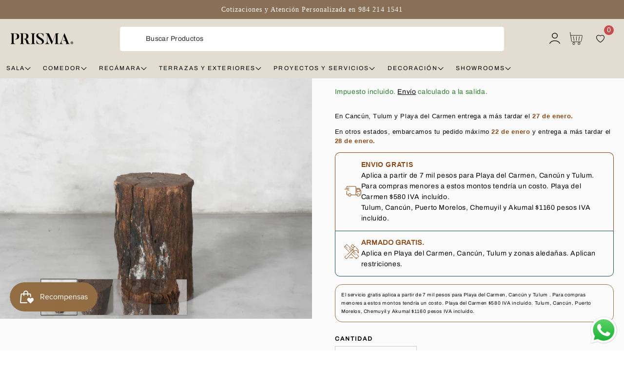

--- FILE ---
content_type: text/html; charset=utf-8
request_url: https://prismamuebles.mx/products/tronco-de-madera
body_size: 76697
content:
<!doctype html>
<html class="no-js" lang="es">
  <head>
  <!-- SEO LANGS -->
   <link rel="alternate" hreflang="en" href="https://prismamuebles.mx/en/products/tronco-de-madera" /><link rel="alternate" hreflang="fr" href="https://prismamuebles.mx/fr/products/tronco-de-madera" />     
  <!-- Google Tag Manager -->
    <script>(function(w,d,s,l,i){w[l]=w[l]||[];w[l].push({'gtm.start':
    new Date().getTime(),event:'gtm.js'});var f=d.getElementsByTagName(s)[0],
    j=d.createElement(s),dl=l!='dataLayer'?'&l='+l:'';j.async=true;j.src=
    'https://www.googletagmanager.com/gtm.js?id='+i+dl;f.parentNode.insertBefore(j,f);
    })(window,document,'script','dataLayer','GTM-TC67WTP');</script>
  <!-- End Google Tag Manager -->

    <script type="text/javascript">
      !function(e){if(!window.pintrk){window.pintrk=function()
      {window.pintrk.queue.push(Array.prototype.slice.call(arguments))};var
      n=window.pintrk;n.queue=[],n.version="3.0";var
      t=document.createElement("script");t.async=!0,t.src=e;var
      r=document.getElementsByTagName("script")[0];r.parentNode.insertBefore(t,r)}}
      ("https://s.pinimg.com/ct/core.js"); 
      
      pintrk('load','549764169411', { em: '', });
      pintrk('page');
      </script> 
      <noscript> 
      <img height="1" width="1" style="display:none;" alt=""
      src="https://ct.pinterest.com/v3/?tid=549764169411&noscript=1" /> 
      </noscript>
    

    
  
    <meta name="p:prismamuebles.mx" content="0eea2f85468cdc199aa5fb401d34f461"/>
    <meta charset="utf-8">
    <meta http-equiv="X-UA-Compatible" content="IE=edge,chrome=1">
    <meta name="viewport" content="width=device-width, initial-scale=1.0, height=device-height, minimum-scale=1.0, user-scalable=0"><meta name="description" content="Tronco de Madera Fabricado con madera macisa. Fabricación Nacional. La forma de la mesa puede variar según el árbol. Favor de confirmar existencia, ya que son piezas únicas.   ENTREGA INMEDIATA en productos con existencia en sucursal Playa del Carmen.ENTREGA DE 15 DÍAS en productos con existencia en CEDIS CDMX.Favor de"><meta name="theme-color" content="#936d43">
    <link rel="canonical" href="https://prismamuebles.mx/products/tronco-de-madera">
    <link rel="preload" href="https://cdn.shopify.com" crossorigin><link rel="icon" type="image/png" href="//prismamuebles.mx/cdn/shop/files/Prisma_brandicon_black_32x32.png?v=1728588044"><link rel="preload" href="https://fonts.shopifycdn.com" crossorigin><title>
      Tronco de Madera
 &ndash; Prisma Muebles</title>

    <script>window.performance && window.performance.mark && window.performance.mark('shopify.content_for_header.start');</script><meta name="google-site-verification" content="KLP8PX2wyR4c959lkigDfPCXjtzzjRpSoIu3JZwGMxY">
<meta name="google-site-verification" content="Fdu2S-YUdAyC0kMj4C-aGQsELW8_f8K2f4XXPOpSgvw">
<meta name="facebook-domain-verification" content="lm4v4nmv4yg8qbdtt624rl0pe6j4ov">
<meta name="facebook-domain-verification" content="hvt7z0xwv93pc3tiw9j193h2ptmuhb">
<meta id="shopify-digital-wallet" name="shopify-digital-wallet" content="/63559106803/digital_wallets/dialog">
<meta name="shopify-checkout-api-token" content="7afab034ef9b3cfe1a6774d8db43eac0">
<meta id="in-context-paypal-metadata" data-shop-id="63559106803" data-venmo-supported="false" data-environment="production" data-locale="es_ES" data-paypal-v4="true" data-currency="MXN">
<link rel="alternate" hreflang="x-default" href="https://prismamuebles.mx/products/tronco-de-madera">
<link rel="alternate" hreflang="es" href="https://prismamuebles.mx/products/tronco-de-madera">
<link rel="alternate" hreflang="en" href="https://prismamuebles.mx/en/products/tronco-de-madera">
<link rel="alternate" hreflang="fr" href="https://prismamuebles.mx/fr/products/tronco-de-madera">
<link rel="alternate" type="application/json+oembed" href="https://prismamuebles.mx/products/tronco-de-madera.oembed">
<script async="async" src="/checkouts/internal/preloads.js?locale=es-MX"></script>
<script id="shopify-features" type="application/json">{"accessToken":"7afab034ef9b3cfe1a6774d8db43eac0","betas":["rich-media-storefront-analytics"],"domain":"prismamuebles.mx","predictiveSearch":true,"shopId":63559106803,"locale":"es"}</script>
<script>var Shopify = Shopify || {};
Shopify.shop = "prisma-mueble.myshopify.com";
Shopify.locale = "es";
Shopify.currency = {"active":"MXN","rate":"1.0"};
Shopify.country = "MX";
Shopify.theme = {"name":"Prod - Prsima x Doos","id":150792962291,"schema_name":"Mono","schema_version":"1.1.0","theme_store_id":null,"role":"main"};
Shopify.theme.handle = "null";
Shopify.theme.style = {"id":null,"handle":null};
Shopify.cdnHost = "prismamuebles.mx/cdn";
Shopify.routes = Shopify.routes || {};
Shopify.routes.root = "/";</script>
<script type="module">!function(o){(o.Shopify=o.Shopify||{}).modules=!0}(window);</script>
<script>!function(o){function n(){var o=[];function n(){o.push(Array.prototype.slice.apply(arguments))}return n.q=o,n}var t=o.Shopify=o.Shopify||{};t.loadFeatures=n(),t.autoloadFeatures=n()}(window);</script>
<script id="shop-js-analytics" type="application/json">{"pageType":"product"}</script>
<script defer="defer" async type="module" src="//prismamuebles.mx/cdn/shopifycloud/shop-js/modules/v2/client.init-shop-cart-sync_-aut3ZVe.es.esm.js"></script>
<script defer="defer" async type="module" src="//prismamuebles.mx/cdn/shopifycloud/shop-js/modules/v2/chunk.common_jR-HGkUL.esm.js"></script>
<script type="module">
  await import("//prismamuebles.mx/cdn/shopifycloud/shop-js/modules/v2/client.init-shop-cart-sync_-aut3ZVe.es.esm.js");
await import("//prismamuebles.mx/cdn/shopifycloud/shop-js/modules/v2/chunk.common_jR-HGkUL.esm.js");

  window.Shopify.SignInWithShop?.initShopCartSync?.({"fedCMEnabled":true,"windoidEnabled":true});

</script>
<script>(function() {
  var isLoaded = false;
  function asyncLoad() {
    if (isLoaded) return;
    isLoaded = true;
    var urls = ["https:\/\/gtranslate.io\/shopify\/gtranslate.js?shop=prisma-mueble.myshopify.com","https:\/\/cdn.nfcube.com\/instafeed-f5dc59a2d6ca7b567b6c27c794ebf101.js?shop=prisma-mueble.myshopify.com","https:\/\/loox.io\/widget\/porVzeByLA\/loox.1707521627196.js?shop=prisma-mueble.myshopify.com","https:\/\/cdn.hextom.com\/js\/eventpromotionbar.js?shop=prisma-mueble.myshopify.com","https:\/\/wishlist.kaktusapp.com\/storage\/js\/kaktus_wishlist-prisma-mueble.myshopify.com.js?ver=80\u0026shop=prisma-mueble.myshopify.com"];
    for (var i = 0; i < urls.length; i++) {
      var s = document.createElement('script');
      s.type = 'text/javascript';
      s.async = true;
      s.src = urls[i];
      var x = document.getElementsByTagName('script')[0];
      x.parentNode.insertBefore(s, x);
    }
  };
  if(window.attachEvent) {
    window.attachEvent('onload', asyncLoad);
  } else {
    window.addEventListener('load', asyncLoad, false);
  }
})();</script>
<script id="__st">var __st={"a":63559106803,"offset":-21600,"reqid":"952eee76-f756-48f4-91c1-dacfbdd17089-1768940090","pageurl":"prismamuebles.mx\/products\/tronco-de-madera","u":"c3a4710bb7fa","p":"product","rtyp":"product","rid":7620157473011};</script>
<script>window.ShopifyPaypalV4VisibilityTracking = true;</script>
<script id="captcha-bootstrap">!function(){'use strict';const t='contact',e='account',n='new_comment',o=[[t,t],['blogs',n],['comments',n],[t,'customer']],c=[[e,'customer_login'],[e,'guest_login'],[e,'recover_customer_password'],[e,'create_customer']],r=t=>t.map((([t,e])=>`form[action*='/${t}']:not([data-nocaptcha='true']) input[name='form_type'][value='${e}']`)).join(','),a=t=>()=>t?[...document.querySelectorAll(t)].map((t=>t.form)):[];function s(){const t=[...o],e=r(t);return a(e)}const i='password',u='form_key',d=['recaptcha-v3-token','g-recaptcha-response','h-captcha-response',i],f=()=>{try{return window.sessionStorage}catch{return}},m='__shopify_v',_=t=>t.elements[u];function p(t,e,n=!1){try{const o=window.sessionStorage,c=JSON.parse(o.getItem(e)),{data:r}=function(t){const{data:e,action:n}=t;return t[m]||n?{data:e,action:n}:{data:t,action:n}}(c);for(const[e,n]of Object.entries(r))t.elements[e]&&(t.elements[e].value=n);n&&o.removeItem(e)}catch(o){console.error('form repopulation failed',{error:o})}}const l='form_type',E='cptcha';function T(t){t.dataset[E]=!0}const w=window,h=w.document,L='Shopify',v='ce_forms',y='captcha';let A=!1;((t,e)=>{const n=(g='f06e6c50-85a8-45c8-87d0-21a2b65856fe',I='https://cdn.shopify.com/shopifycloud/storefront-forms-hcaptcha/ce_storefront_forms_captcha_hcaptcha.v1.5.2.iife.js',D={infoText:'Protegido por hCaptcha',privacyText:'Privacidad',termsText:'Términos'},(t,e,n)=>{const o=w[L][v],c=o.bindForm;if(c)return c(t,g,e,D).then(n);var r;o.q.push([[t,g,e,D],n]),r=I,A||(h.body.append(Object.assign(h.createElement('script'),{id:'captcha-provider',async:!0,src:r})),A=!0)});var g,I,D;w[L]=w[L]||{},w[L][v]=w[L][v]||{},w[L][v].q=[],w[L][y]=w[L][y]||{},w[L][y].protect=function(t,e){n(t,void 0,e),T(t)},Object.freeze(w[L][y]),function(t,e,n,w,h,L){const[v,y,A,g]=function(t,e,n){const i=e?o:[],u=t?c:[],d=[...i,...u],f=r(d),m=r(i),_=r(d.filter((([t,e])=>n.includes(e))));return[a(f),a(m),a(_),s()]}(w,h,L),I=t=>{const e=t.target;return e instanceof HTMLFormElement?e:e&&e.form},D=t=>v().includes(t);t.addEventListener('submit',(t=>{const e=I(t);if(!e)return;const n=D(e)&&!e.dataset.hcaptchaBound&&!e.dataset.recaptchaBound,o=_(e),c=g().includes(e)&&(!o||!o.value);(n||c)&&t.preventDefault(),c&&!n&&(function(t){try{if(!f())return;!function(t){const e=f();if(!e)return;const n=_(t);if(!n)return;const o=n.value;o&&e.removeItem(o)}(t);const e=Array.from(Array(32),(()=>Math.random().toString(36)[2])).join('');!function(t,e){_(t)||t.append(Object.assign(document.createElement('input'),{type:'hidden',name:u})),t.elements[u].value=e}(t,e),function(t,e){const n=f();if(!n)return;const o=[...t.querySelectorAll(`input[type='${i}']`)].map((({name:t})=>t)),c=[...d,...o],r={};for(const[a,s]of new FormData(t).entries())c.includes(a)||(r[a]=s);n.setItem(e,JSON.stringify({[m]:1,action:t.action,data:r}))}(t,e)}catch(e){console.error('failed to persist form',e)}}(e),e.submit())}));const S=(t,e)=>{t&&!t.dataset[E]&&(n(t,e.some((e=>e===t))),T(t))};for(const o of['focusin','change'])t.addEventListener(o,(t=>{const e=I(t);D(e)&&S(e,y())}));const B=e.get('form_key'),M=e.get(l),P=B&&M;t.addEventListener('DOMContentLoaded',(()=>{const t=y();if(P)for(const e of t)e.elements[l].value===M&&p(e,B);[...new Set([...A(),...v().filter((t=>'true'===t.dataset.shopifyCaptcha))])].forEach((e=>S(e,t)))}))}(h,new URLSearchParams(w.location.search),n,t,e,['guest_login'])})(!0,!0)}();</script>
<script integrity="sha256-4kQ18oKyAcykRKYeNunJcIwy7WH5gtpwJnB7kiuLZ1E=" data-source-attribution="shopify.loadfeatures" defer="defer" src="//prismamuebles.mx/cdn/shopifycloud/storefront/assets/storefront/load_feature-a0a9edcb.js" crossorigin="anonymous"></script>
<script data-source-attribution="shopify.dynamic_checkout.dynamic.init">var Shopify=Shopify||{};Shopify.PaymentButton=Shopify.PaymentButton||{isStorefrontPortableWallets:!0,init:function(){window.Shopify.PaymentButton.init=function(){};var t=document.createElement("script");t.src="https://prismamuebles.mx/cdn/shopifycloud/portable-wallets/latest/portable-wallets.es.js",t.type="module",document.head.appendChild(t)}};
</script>
<script data-source-attribution="shopify.dynamic_checkout.buyer_consent">
  function portableWalletsHideBuyerConsent(e){var t=document.getElementById("shopify-buyer-consent"),n=document.getElementById("shopify-subscription-policy-button");t&&n&&(t.classList.add("hidden"),t.setAttribute("aria-hidden","true"),n.removeEventListener("click",e))}function portableWalletsShowBuyerConsent(e){var t=document.getElementById("shopify-buyer-consent"),n=document.getElementById("shopify-subscription-policy-button");t&&n&&(t.classList.remove("hidden"),t.removeAttribute("aria-hidden"),n.addEventListener("click",e))}window.Shopify?.PaymentButton&&(window.Shopify.PaymentButton.hideBuyerConsent=portableWalletsHideBuyerConsent,window.Shopify.PaymentButton.showBuyerConsent=portableWalletsShowBuyerConsent);
</script>
<script>
  function portableWalletsCleanup(e){e&&e.src&&console.error("Failed to load portable wallets script "+e.src);var t=document.querySelectorAll("shopify-accelerated-checkout .shopify-payment-button__skeleton, shopify-accelerated-checkout-cart .wallet-cart-button__skeleton"),e=document.getElementById("shopify-buyer-consent");for(let e=0;e<t.length;e++)t[e].remove();e&&e.remove()}function portableWalletsNotLoadedAsModule(e){e instanceof ErrorEvent&&"string"==typeof e.message&&e.message.includes("import.meta")&&"string"==typeof e.filename&&e.filename.includes("portable-wallets")&&(window.removeEventListener("error",portableWalletsNotLoadedAsModule),window.Shopify.PaymentButton.failedToLoad=e,"loading"===document.readyState?document.addEventListener("DOMContentLoaded",window.Shopify.PaymentButton.init):window.Shopify.PaymentButton.init())}window.addEventListener("error",portableWalletsNotLoadedAsModule);
</script>

<script type="module" src="https://prismamuebles.mx/cdn/shopifycloud/portable-wallets/latest/portable-wallets.es.js" onError="portableWalletsCleanup(this)" crossorigin="anonymous"></script>
<script nomodule>
  document.addEventListener("DOMContentLoaded", portableWalletsCleanup);
</script>

<link id="shopify-accelerated-checkout-styles" rel="stylesheet" media="screen" href="https://prismamuebles.mx/cdn/shopifycloud/portable-wallets/latest/accelerated-checkout-backwards-compat.css" crossorigin="anonymous">
<style id="shopify-accelerated-checkout-cart">
        #shopify-buyer-consent {
  margin-top: 1em;
  display: inline-block;
  width: 100%;
}

#shopify-buyer-consent.hidden {
  display: none;
}

#shopify-subscription-policy-button {
  background: none;
  border: none;
  padding: 0;
  text-decoration: underline;
  font-size: inherit;
  cursor: pointer;
}

#shopify-subscription-policy-button::before {
  box-shadow: none;
}

      </style>
<script id="sections-script" data-sections="product-recommendations,header,footer" defer="defer" src="//prismamuebles.mx/cdn/shop/t/32/compiled_assets/scripts.js?v=5762"></script>
<script>window.performance && window.performance.mark && window.performance.mark('shopify.content_for_header.end');</script>

    <link rel="stylesheet" media="all" href="//prismamuebles.mx/cdn/shop/t/32/assets/theme.css?v=117250817033060931471763048785" async>

    <script>
      window.lazySizesConfig = {
        loadHidden: false,
        hFac: 0.5,
        expFactor: 2,
        ricTimeout: 150,
        lazyClass: 'Image--lazyLoad',
        loadingClass: 'Image--lazyLoading',
        loadedClass: 'Image--lazyLoaded'
      };
    </script>

    <script src="//prismamuebles.mx/cdn/shop/t/32/assets/lazysizes.min.js?v=174358363404432586981746770158" async></script>
    <script src="//prismamuebles.mx/cdn/shop/t/32/assets/theme.js?v=51129462336479661061746770176" defer="defer"></script>
    <script src="//prismamuebles.mx/cdn/shop/t/32/assets/details-modal.js?v=153175152839189235031746770157" defer="defer"></script><link rel="stylesheet" href="//prismamuebles.mx/cdn/shop/t/32/assets/component-predictive-search.css?v=73645908601595475571747121592" media="all"><script>
      document.documentElement.className = document.documentElement.className.replace('no-js', 'js');
      if (Shopify.designMode) {
        document.documentElement.classList.add('shopify-design-mode');
      }
    </script>

    <script src="//prismamuebles.mx/cdn/shop/t/32/assets/jquery.js?v=115860211936397945481746770157"></script>
    <script src="//prismamuebles.mx/cdn/shop/t/32/assets/jquery.products.js?v=48665497448304378121746770158"></script>

    <script type="text/javascript">
    (function(c,l,a,r,i,t,y){
        c[a]=c[a]||function(){(c[a].q=c[a].q||[]).push(arguments)};
        t=l.createElement(r);t.async=1;t.src="https://www.clarity.ms/tag/"+i;
        y=l.getElementsByTagName(r)[0];y.parentNode.insertBefore(t,y);
    })(window, document, "clarity", "script", "n5rge1yf11");
</script>



    
  <!-- BEGIN app block: shopify://apps/powerful-form-builder/blocks/app-embed/e4bcb1eb-35b2-42e6-bc37-bfe0e1542c9d --><script type="text/javascript" hs-ignore data-cookieconsent="ignore">
  var Globo = Globo || {};
  var globoFormbuilderRecaptchaInit = function(){};
  var globoFormbuilderHcaptchaInit = function(){};
  window.Globo.FormBuilder = window.Globo.FormBuilder || {};
  window.Globo.FormBuilder.shop = {"configuration":{"money_format":"$ {{amount}}"},"pricing":{"features":{"bulkOrderForm":true,"cartForm":true,"fileUpload":30,"removeCopyright":true}},"settings":{"copyright":"Powered by <a href=\"https://globosoftware.net\" target=\"_blank\">Globo</a> <a href=\"https://apps.shopify.com/form-builder-contact-form\" target=\"_blank\">Contact Form</a>","hideWaterMark":true,"reCaptcha":{"recaptchaType":"v2","siteKey":false,"languageCode":"en"},"scrollTop":false,"additionalColumns":[{"id":"additional.radio","label":"Eres importador","tab":"additional","type":"text","createdBy":"form","formId":10328},{"id":"additional.radio_1","label":"Eres fabricante?","tab":"additional","type":"text","createdBy":"form","formId":10328},{"id":"additional.text","label":"Domicilio Fiscal","tab":"additional","type":"text","createdBy":"form","formId":10328},{"id":"additional.text_1","label":"Ubicación de showroom (en caso de tener)","tab":"additional","type":"text","createdBy":"form","formId":10328},{"id":"additional.text_2","label":"Página web","tab":"additional","type":"text","createdBy":"form","formId":10328},{"id":"additional.text_3","label":"Télefono","tab":"additional","type":"text","createdBy":"form","formId":10328},{"id":"additional.text_4","label":"Correo electrónico","tab":"additional","type":"text","createdBy":"form","formId":10328}]},"encryption_form_id":1,"url":"https://app.powerfulform.com/"};

  if(window.Globo.FormBuilder.shop.settings.customCssEnabled && window.Globo.FormBuilder.shop.settings.customCssCode){
    const customStyle = document.createElement('style');
    customStyle.type = 'text/css';
    customStyle.innerHTML = window.Globo.FormBuilder.shop.settings.customCssCode;
    document.head.appendChild(customStyle);
  }

  window.Globo.FormBuilder.forms = [];
    
      
      
      
      window.Globo.FormBuilder.forms[10328] = {"10328":{"elements":[{"id":"group-1","type":"group","label":"Page 1","description":"","elements":[{"id":"text","type":"text","label":"Nombre y apellido","placeholder":"","description":"","limitCharacters":false,"characters":100,"hideLabel":false,"keepPositionLabel":false,"required":true,"ifHideLabel":false,"inputIcon":"","columnWidth":100},{"id":"email-1","type":"email","label":"Email","placeholder":"","description":"","limitCharacters":false,"characters":100,"hideLabel":false,"keepPositionLabel":false,"columnWidth":100,"required":true},{"id":"phone-1","type":"phone","label":"Teléfono de contacto","placeholder":"","description":"","validatePhone":false,"onlyShowFlag":false,"defaultCountryCode":"us","limitCharacters":false,"characters":100,"hideLabel":false,"keepPositionLabel":false,"columnWidth":100,"required":true},{"id":"text-1","type":"text","label":"Direccion de residencia","placeholder":"","description":"","limitCharacters":false,"characters":100,"hideLabel":false,"keepPositionLabel":false,"columnWidth":100,"required":true},{"id":"radio-1","type":"radio","label":"Cantidad de habitaciones","options":"Studio\n1 recámara\n2 recámaras\n3 recámaras\nMás de 3 recámaras","description":"","hideLabel":false,"keepPositionLabel":false,"inlineOption":25,"columnWidth":100,"required":true},{"id":"radio-2","type":"radio","label":"Metros cuadrados de tu residencia","options":"0 a 50 m2\n51 a 100 m2\n101 a 150 m2\nMás de 150 m2","description":"","hideLabel":false,"keepPositionLabel":false,"inlineOption":25,"columnWidth":100,"conditionalField":false,"required":true},{"id":"select-1","type":"select","label":"¿Tienes algún presupuesto?","placeholder":"","options":"Si\nNo","defaultOption":"","description":"","hideLabel":false,"keepPositionLabel":false,"columnWidth":50,"conditionalField":false,"required":true},{"id":"select-2","type":"select","label":"¿Tienes planos de tu residencia?","placeholder":"","options":"Si\nNo","defaultOption":"","description":"","hideLabel":false,"keepPositionLabel":false,"columnWidth":50,"conditionalField":false,"required":true},{"id":"textarea-1","type":"textarea","label":"Cuentanos un poco de tus necesidades","placeholder":"","description":"","limitCharacters":false,"characters":100,"hideLabel":false,"keepPositionLabel":false,"columnWidth":100,"conditionalField":false,"required":true,"ifHideLabel":false}]}],"errorMessage":{"required":"Please fill in field","invalid":"Invalid","invalidName":"Invalid name","invalidEmail":"Invalid email","invalidURL":"Invalid URL","invalidPhone":"Invalid phone","invalidNumber":"Invalid number","invalidPassword":"Invalid password","confirmPasswordNotMatch":"The password and confirmation password do not match","customerAlreadyExists":"Customer already exists","fileSizeLimit":"File size limit exceeded","fileNotAllowed":"File extension not allowed","requiredCaptcha":"Please, enter the captcha","requiredProducts":"Please select product","limitQuantity":"The number of products left in stock has been exceeded","shopifyInvalidPhone":"phone - Enter a valid phone number to use this delivery method","shopifyPhoneHasAlready":"phone - Phone has already been taken","shopifyInvalidProvice":"addresses.province - is not valid","otherError":"Something went wrong, please try again"},"appearance":{"layout":"boxed","width":600,"style":"classic","mainColor":"rgba(147,109,67,1)","headingColor":"#000","labelColor":"#000","descriptionColor":"#6c757d","optionColor":"#000","paragraphColor":"#000","paragraphBackground":"#fff","background":"none","backgroundColor":"#FFF","backgroundImage":"","backgroundImageAlignment":"middle","floatingIcon":"\u003csvg aria-hidden=\"true\" focusable=\"false\" data-prefix=\"far\" data-icon=\"envelope\" class=\"svg-inline--fa fa-envelope fa-w-16\" role=\"img\" xmlns=\"http:\/\/www.w3.org\/2000\/svg\" viewBox=\"0 0 512 512\"\u003e\u003cpath fill=\"currentColor\" d=\"M464 64H48C21.49 64 0 85.49 0 112v288c0 26.51 21.49 48 48 48h416c26.51 0 48-21.49 48-48V112c0-26.51-21.49-48-48-48zm0 48v40.805c-22.422 18.259-58.168 46.651-134.587 106.49-16.841 13.247-50.201 45.072-73.413 44.701-23.208.375-56.579-31.459-73.413-44.701C106.18 199.465 70.425 171.067 48 152.805V112h416zM48 400V214.398c22.914 18.251 55.409 43.862 104.938 82.646 21.857 17.205 60.134 55.186 103.062 54.955 42.717.231 80.509-37.199 103.053-54.947 49.528-38.783 82.032-64.401 104.947-82.653V400H48z\"\u003e\u003c\/path\u003e\u003c\/svg\u003e","floatingText":"","displayOnAllPage":false,"position":"bottom right","formType":"registerForm","newTemplate":true},"afterSubmit":{"action":"clearForm","message":"\u003ch4\u003eGracias por contactarnos!\u0026nbsp;\u003c\/h4\u003e\n\u003cp\u003e\u0026nbsp;\u003c\/p\u003e\n\u003cp\u003eEn breve nos pondremos en contacto contigo.\u003c\/p\u003e\n\u003cp\u003e\u0026nbsp;\u003c\/p\u003e\n\u003cp\u003e\u0026nbsp;\u003c\/p\u003e","redirectUrl":"","enableGa":false,"gaEventName":"globo_form_submit","gaEventCategory":"Form Builder by Globo","gaEventAction":"Submit","gaEventLabel":"Contact us form","enableFpx":false,"fpxTrackerName":""},"accountPage":{"showAccountDetail":false,"registrationPage":false,"editAccountPage":true,"header":"Header","active":false,"title":"Account details","headerDescription":"\u003cp\u003eFill out the form to change account information\u003c\/p\u003e","afterUpdate":"Message after update","message":"\u003ch5\u003eAccount edited successfully!\u003c\/h5\u003e","footer":"Footer","updateText":"Update","footerDescription":""},"footer":{"description":"","previousText":"Previous","nextText":"Next","submitText":"Enviar","resetButton":false,"resetButtonText":"Reset","submitFullWidth":false,"submitAlignment":"center"},"header":{"active":true,"title":"","description":"\u003cp\u003e\u003cbr\u003e\u003c\/p\u003e"},"isStepByStepForm":true,"publish":{"requiredLogin":false,"requiredLoginMessage":"Please \u003ca href='\/account\/login' title='login'\u003elogin\u003c\/a\u003e to continue","publishType":"embedCode","embedCode":"\u003cdiv class=\"globo-formbuilder\" data-id=\"MTAzMjg=\"\u003e\u003c\/div\u003e","shortCode":"{formbuilder:MTAzMjg=}","popup":"\u003cbutton class=\"globo-formbuilder-open\" data-id=\"MTAzMjg=\"\u003eOpen form\u003c\/button\u003e","lightbox":"\u003cdiv class=\"globo-form-publish-modal lightbox hidden\" data-id=\"MTAzMjg=\"\u003e\u003cdiv class=\"globo-form-modal-content\"\u003e\u003cdiv class=\"globo-formbuilder\" data-id=\"MTAzMjg=\"\u003e\u003c\/div\u003e\u003c\/div\u003e\u003c\/div\u003e","enableAddShortCode":false,"selectPage":"96391856371","selectPositionOnPage":"top","selectTime":"forever","setCookie":"1","setCookieHours":"1","setCookieWeeks":"1"},"reCaptcha":{"enable":false,"note":"Please make sure that you have set Google reCaptcha v2 Site key and Secret key in \u003ca href=\"\/admin\/settings\"\u003eSettings\u003c\/a\u003e"},"html":"\n\u003cdiv class=\"globo-form boxed-form globo-form-id-10328\"\u003e\n\u003cstyle\u003e\n.globo-form-id-10328 .globo-form-app{\n    max-width: 600px;\n    width: -webkit-fill-available;\n    \n    \n}\n\n.globo-form-id-10328 .globo-form-app .globo-heading{\n    color: #000\n}\n.globo-form-id-10328 .globo-form-app .globo-description,\n.globo-form-id-10328 .globo-form-app .header .globo-description{\n    color: #6c757d\n}\n.globo-form-id-10328 .globo-form-app .globo-label,\n.globo-form-id-10328 .globo-form-app .globo-form-control label.globo-label,\n.globo-form-id-10328 .globo-form-app .globo-form-control label.globo-label span.label-content{\n    color: #000;\n    text-align: left !important;\n}\n.globo-form-id-10328 .globo-form-app .globo-label.globo-position-label{\n    height: 20px !important;\n}\n.globo-form-id-10328 .globo-form-app .globo-form-control .help-text.globo-description{\n    color: #6c757d\n}\n.globo-form-id-10328 .globo-form-app .globo-form-control .checkbox-wrapper .globo-option,\n.globo-form-id-10328 .globo-form-app .globo-form-control .radio-wrapper .globo-option\n{\n    color: #000\n}\n.globo-form-id-10328 .globo-form-app .footer{\n    text-align:center;\n}\n.globo-form-id-10328 .globo-form-app .footer button{\n    border:1px solid rgba(147,109,67,1);\n    \n}\n.globo-form-id-10328 .globo-form-app .footer button.submit,\n.globo-form-id-10328 .globo-form-app .footer button.checkout,\n.globo-form-id-10328 .globo-form-app .footer button.action.loading .spinner{\n    background-color: rgba(147,109,67,1);\n    color : #ffffff;\n}\n.globo-form-id-10328 .globo-form-app .globo-form-control .star-rating\u003efieldset:not(:checked)\u003elabel:before {\n    content: url('data:image\/svg+xml; utf8, \u003csvg aria-hidden=\"true\" focusable=\"false\" data-prefix=\"far\" data-icon=\"star\" class=\"svg-inline--fa fa-star fa-w-18\" role=\"img\" xmlns=\"http:\/\/www.w3.org\/2000\/svg\" viewBox=\"0 0 576 512\"\u003e\u003cpath fill=\"rgba(147,109,67,1)\" d=\"M528.1 171.5L382 150.2 316.7 17.8c-11.7-23.6-45.6-23.9-57.4 0L194 150.2 47.9 171.5c-26.2 3.8-36.7 36.1-17.7 54.6l105.7 103-25 145.5c-4.5 26.3 23.2 46 46.4 33.7L288 439.6l130.7 68.7c23.2 12.2 50.9-7.4 46.4-33.7l-25-145.5 105.7-103c19-18.5 8.5-50.8-17.7-54.6zM388.6 312.3l23.7 138.4L288 385.4l-124.3 65.3 23.7-138.4-100.6-98 139-20.2 62.2-126 62.2 126 139 20.2-100.6 98z\"\u003e\u003c\/path\u003e\u003c\/svg\u003e');\n}\n.globo-form-id-10328 .globo-form-app .globo-form-control .star-rating\u003efieldset\u003einput:checked ~ label:before {\n    content: url('data:image\/svg+xml; utf8, \u003csvg aria-hidden=\"true\" focusable=\"false\" data-prefix=\"fas\" data-icon=\"star\" class=\"svg-inline--fa fa-star fa-w-18\" role=\"img\" xmlns=\"http:\/\/www.w3.org\/2000\/svg\" viewBox=\"0 0 576 512\"\u003e\u003cpath fill=\"rgba(147,109,67,1)\" d=\"M259.3 17.8L194 150.2 47.9 171.5c-26.2 3.8-36.7 36.1-17.7 54.6l105.7 103-25 145.5c-4.5 26.3 23.2 46 46.4 33.7L288 439.6l130.7 68.7c23.2 12.2 50.9-7.4 46.4-33.7l-25-145.5 105.7-103c19-18.5 8.5-50.8-17.7-54.6L382 150.2 316.7 17.8c-11.7-23.6-45.6-23.9-57.4 0z\"\u003e\u003c\/path\u003e\u003c\/svg\u003e');\n}\n.globo-form-id-10328 .globo-form-app .globo-form-control .star-rating\u003efieldset:not(:checked)\u003elabel:hover:before,\n.globo-form-id-10328 .globo-form-app .globo-form-control .star-rating\u003efieldset:not(:checked)\u003elabel:hover ~ label:before{\n    content : url('data:image\/svg+xml; utf8, \u003csvg aria-hidden=\"true\" focusable=\"false\" data-prefix=\"fas\" data-icon=\"star\" class=\"svg-inline--fa fa-star fa-w-18\" role=\"img\" xmlns=\"http:\/\/www.w3.org\/2000\/svg\" viewBox=\"0 0 576 512\"\u003e\u003cpath fill=\"rgba(147,109,67,1)\" d=\"M259.3 17.8L194 150.2 47.9 171.5c-26.2 3.8-36.7 36.1-17.7 54.6l105.7 103-25 145.5c-4.5 26.3 23.2 46 46.4 33.7L288 439.6l130.7 68.7c23.2 12.2 50.9-7.4 46.4-33.7l-25-145.5 105.7-103c19-18.5 8.5-50.8-17.7-54.6L382 150.2 316.7 17.8c-11.7-23.6-45.6-23.9-57.4 0z\"\u003e\u003c\/path\u003e\u003c\/svg\u003e')\n}\n.globo-form-id-10328 .globo-form-app .globo-form-control .radio-wrapper .radio-input:checked ~ .radio-label:after {\n    background: rgba(147,109,67,1);\n    background: radial-gradient(rgba(147,109,67,1) 40%, #fff 45%);\n}\n.globo-form-id-10328 .globo-form-app .globo-form-control .checkbox-wrapper .checkbox-input:checked ~ .checkbox-label:before {\n    border-color: rgba(147,109,67,1);\n    box-shadow: 0 4px 6px rgba(50,50,93,0.11), 0 1px 3px rgba(0,0,0,0.08);\n    background-color: rgba(147,109,67,1);\n}\n.globo-form-id-10328 .globo-form-app .step.-completed .step__number,\n.globo-form-id-10328 .globo-form-app .line.-progress,\n.globo-form-id-10328 .globo-form-app .line.-start{\n    background-color: rgba(147,109,67,1);\n}\n.globo-form-id-10328 .globo-form-app .checkmark__check,\n.globo-form-id-10328 .globo-form-app .checkmark__circle{\n    stroke: rgba(147,109,67,1);\n}\n.globo-form-id-10328 .floating-button{\n    background-color: rgba(147,109,67,1);\n}\n.globo-form-id-10328 .globo-form-app .globo-form-control .checkbox-wrapper .checkbox-input ~ .checkbox-label:before,\n.globo-form-app .globo-form-control .radio-wrapper .radio-input ~ .radio-label:after{\n    border-color : rgba(147,109,67,1);\n}\n.globo-form-id-10328 .flatpickr-day.selected, \n.globo-form-id-10328 .flatpickr-day.startRange, \n.globo-form-id-10328 .flatpickr-day.endRange, \n.globo-form-id-10328 .flatpickr-day.selected.inRange, \n.globo-form-id-10328 .flatpickr-day.startRange.inRange, \n.globo-form-id-10328 .flatpickr-day.endRange.inRange, \n.globo-form-id-10328 .flatpickr-day.selected:focus, \n.globo-form-id-10328 .flatpickr-day.startRange:focus, \n.globo-form-id-10328 .flatpickr-day.endRange:focus, \n.globo-form-id-10328 .flatpickr-day.selected:hover, \n.globo-form-id-10328 .flatpickr-day.startRange:hover, \n.globo-form-id-10328 .flatpickr-day.endRange:hover, \n.globo-form-id-10328 .flatpickr-day.selected.prevMonthDay, \n.globo-form-id-10328 .flatpickr-day.startRange.prevMonthDay, \n.globo-form-id-10328 .flatpickr-day.endRange.prevMonthDay, \n.globo-form-id-10328 .flatpickr-day.selected.nextMonthDay, \n.globo-form-id-10328 .flatpickr-day.startRange.nextMonthDay, \n.globo-form-id-10328 .flatpickr-day.endRange.nextMonthDay {\n    background: rgba(147,109,67,1);\n    border-color: rgba(147,109,67,1);\n}\n.globo-form-id-10328 .globo-paragraph,\n.globo-form-id-10328 .globo-paragraph * {\n    background: #fff !important;\n    color: #000 !important;\n    width: 100%!important;\n}\n\u003c\/style\u003e\n\u003cdiv class=\"globo-form-app boxed-layout\"\u003e\n    \u003cdiv class=\"header dismiss hidden\" onclick=\"Globo.FormBuilder.closeModalForm(this)\"\u003e\n        \u003csvg width=20 height=20 viewBox=\"0 0 20 20\" class=\"\" focusable=\"false\" aria-hidden=\"true\"\u003e\u003cpath d=\"M11.414 10l4.293-4.293a.999.999 0 1 0-1.414-1.414L10 8.586 5.707 4.293a.999.999 0 1 0-1.414 1.414L8.586 10l-4.293 4.293a.999.999 0 1 0 1.414 1.414L10 11.414l4.293 4.293a.997.997 0 0 0 1.414 0 .999.999 0 0 0 0-1.414L11.414 10z\" fill-rule=\"evenodd\"\u003e\u003c\/path\u003e\u003c\/svg\u003e\n    \u003c\/div\u003e\n    \u003cform class=\"g-container\" novalidate action=\"\/api\/front\/form\/10328\/send\" method=\"POST\" enctype=\"multipart\/form-data\" data-id=10328\u003e\n        \n            \n            \u003cdiv class=\"header\"\u003e\n                \u003ch3 class=\"title globo-heading\"\u003e\u003c\/h3\u003e\n                \n            \u003c\/div\u003e\n            \n        \n        \n            \u003cdiv class=\"globo-formbuilder-wizard\" data-id=10328\u003e\n                \u003cdiv class=\"wizard__content\"\u003e\n                    \u003cheader class=\"wizard__header\"\u003e\n                        \u003cdiv class=\"wizard__steps\"\u003e\n                        \u003cnav class=\"steps hidden\"\u003e\n                            \n                                \n                                \n                                \n                                \u003cdiv class=\"step last \"  data-step=\"0\"\u003e\n                                    \u003cdiv class=\"step__content\"\u003e\n                                        \u003cp class=\"step__number\"\u003e\u003c\/p\u003e\n                                        \u003csvg class=\"checkmark\" xmlns=\"http:\/\/www.w3.org\/2000\/svg\" width=52 height=52 viewBox=\"0 0 52 52\"\u003e\n                                            \u003ccircle class=\"checkmark__circle\" cx=\"26\" cy=\"26\" r=\"25\" fill=\"none\"\/\u003e\n                                            \u003cpath class=\"checkmark__check\" fill=\"none\" d=\"M14.1 27.2l7.1 7.2 16.7-16.8\"\/\u003e\n                                        \u003c\/svg\u003e\n                                        \u003cdiv class=\"lines\"\u003e\n                                            \n                                                \u003cdiv class=\"line -start\"\u003e\u003c\/div\u003e\n                                            \n                                            \u003cdiv class=\"line -background\"\u003e\n                                            \u003c\/div\u003e\n                                            \u003cdiv class=\"line -progress\"\u003e\n                                            \u003c\/div\u003e\n                                        \u003c\/div\u003e  \n                                    \u003c\/div\u003e\n                                \u003c\/div\u003e\n                            \n                        \u003c\/nav\u003e\n                        \u003c\/div\u003e\n                    \u003c\/header\u003e\n                    \u003cdiv class=\"panels\"\u003e\n                        \n                        \n                        \n                        \n                        \u003cdiv class=\"panel \" data-id=10328  data-step=\"0\" style=\"padding-top:0\"\u003e\n                            \n                                \n                                    \n\n\n\n\n\n\n\n\n\n\u003cdiv class=\"globo-form-control layout-1-column\" \u003e\n    \u003clabel for=\"10328-text\" class=\"classic-label globo-label \"\u003e\u003cspan class=\"label-content\" data-label=\"Nombre y apellido\"\u003eNombre y apellido\u003c\/span\u003e\u003cspan class=\"text-danger text-smaller\"\u003e *\u003c\/span\u003e\u003c\/label\u003e\n    \u003cdiv class=\"globo-form-input\"\u003e\n        \n        \u003cinput type=\"text\"  data-type=\"text\" class=\"classic-input\" id=\"10328-text\" name=\"text\" placeholder=\"\" presence  \u003e\n    \u003c\/div\u003e\n    \n    \u003csmall class=\"messages\"\u003e\u003c\/small\u003e\n\u003c\/div\u003e\n\n\n                                \n                                    \n\n\n\n\n\n\n\n\n\n\u003cdiv class=\"globo-form-control layout-1-column\" \u003e\n    \u003clabel for=\"10328-email-1\" class=\"classic-label globo-label \"\u003e\u003cspan class=\"label-content\" data-label=\"Email\"\u003eEmail\u003c\/span\u003e\u003cspan class=\"text-danger text-smaller\"\u003e *\u003c\/span\u003e\u003c\/label\u003e\n    \u003cdiv class=\"globo-form-input\"\u003e\n        \n        \u003cinput type=\"text\"  data-type=\"email\" class=\"classic-input\" id=\"10328-email-1\" name=\"email-1\" placeholder=\"\" presence  \u003e\n    \u003c\/div\u003e\n    \n    \u003csmall class=\"messages\"\u003e\u003c\/small\u003e\n\u003c\/div\u003e\n\n\n                                \n                                    \n\n\n\n\n\n\n\n\n\n\u003cdiv class=\"globo-form-control layout-1-column\" \u003e\n    \u003clabel for=\"10328-phone-1\" class=\"classic-label globo-label \"\u003e\u003cspan class=\"label-content\" data-label=\"Teléfono de contacto\"\u003eTeléfono de contacto\u003c\/span\u003e\u003cspan class=\"text-danger text-smaller\"\u003e *\u003c\/span\u003e\u003c\/label\u003e\n    \u003cdiv class=\"globo-form-input\"\u003e\n        \n        \u003cinput type=\"text\"  data-type=\"phone\" class=\"classic-input\" id=\"10328-phone-1\" name=\"phone-1\" placeholder=\"\" presence    default-country-code=\"us\"\u003e\n    \u003c\/div\u003e\n    \n    \u003csmall class=\"messages\"\u003e\u003c\/small\u003e\n\u003c\/div\u003e\n\n\n                                \n                                    \n\n\n\n\n\n\n\n\n\n\u003cdiv class=\"globo-form-control layout-1-column\" \u003e\n    \u003clabel for=\"10328-text-1\" class=\"classic-label globo-label \"\u003e\u003cspan class=\"label-content\" data-label=\"Direccion de residencia\"\u003eDireccion de residencia\u003c\/span\u003e\u003cspan class=\"text-danger text-smaller\"\u003e *\u003c\/span\u003e\u003c\/label\u003e\n    \u003cdiv class=\"globo-form-input\"\u003e\n        \n        \u003cinput type=\"text\"  data-type=\"text\" class=\"classic-input\" id=\"10328-text-1\" name=\"text-1\" placeholder=\"\" presence  \u003e\n    \u003c\/div\u003e\n    \n    \u003csmall class=\"messages\"\u003e\u003c\/small\u003e\n\u003c\/div\u003e\n\n\n                                \n                                    \n\n\n\n\n\n\n\n\n\n\u003cdiv class=\"globo-form-control layout-1-column\"  data-default-value=\"\"\u003e\n    \u003clabel class=\"classic-label globo-label \"\u003e\u003cspan class=\"label-content\" data-label=\"Cantidad de habitaciones\"\u003eCantidad de habitaciones\u003c\/span\u003e\u003cspan class=\"text-danger text-smaller\"\u003e *\u003c\/span\u003e\u003c\/label\u003e\n    \n    \n    \u003cul class=\"flex-wrap\"\u003e\n        \n        \u003cli class=\"globo-list-control option-4-column\"\u003e\n            \u003cdiv class=\"radio-wrapper\"\u003e\n                \u003cinput class=\"radio-input\"  id=\"10328-radio-1-Studio-\" type=\"radio\"   data-type=\"radio\" name=\"radio-1\" presence value=\"Studio\"\u003e\n                \u003clabel class=\"radio-label globo-option\" for=\"10328-radio-1-Studio-\"\u003eStudio\u003c\/label\u003e\n            \u003c\/div\u003e\n        \u003c\/li\u003e\n        \n        \u003cli class=\"globo-list-control option-4-column\"\u003e\n            \u003cdiv class=\"radio-wrapper\"\u003e\n                \u003cinput class=\"radio-input\"  id=\"10328-radio-1-1 recámara-\" type=\"radio\"   data-type=\"radio\" name=\"radio-1\" presence value=\"1 recámara\"\u003e\n                \u003clabel class=\"radio-label globo-option\" for=\"10328-radio-1-1 recámara-\"\u003e1 recámara\u003c\/label\u003e\n            \u003c\/div\u003e\n        \u003c\/li\u003e\n        \n        \u003cli class=\"globo-list-control option-4-column\"\u003e\n            \u003cdiv class=\"radio-wrapper\"\u003e\n                \u003cinput class=\"radio-input\"  id=\"10328-radio-1-2 recámaras-\" type=\"radio\"   data-type=\"radio\" name=\"radio-1\" presence value=\"2 recámaras\"\u003e\n                \u003clabel class=\"radio-label globo-option\" for=\"10328-radio-1-2 recámaras-\"\u003e2 recámaras\u003c\/label\u003e\n            \u003c\/div\u003e\n        \u003c\/li\u003e\n        \n        \u003cli class=\"globo-list-control option-4-column\"\u003e\n            \u003cdiv class=\"radio-wrapper\"\u003e\n                \u003cinput class=\"radio-input\"  id=\"10328-radio-1-3 recámaras-\" type=\"radio\"   data-type=\"radio\" name=\"radio-1\" presence value=\"3 recámaras\"\u003e\n                \u003clabel class=\"radio-label globo-option\" for=\"10328-radio-1-3 recámaras-\"\u003e3 recámaras\u003c\/label\u003e\n            \u003c\/div\u003e\n        \u003c\/li\u003e\n        \n        \u003cli class=\"globo-list-control option-4-column\"\u003e\n            \u003cdiv class=\"radio-wrapper\"\u003e\n                \u003cinput class=\"radio-input\"  id=\"10328-radio-1-Más de 3 recámaras-\" type=\"radio\"   data-type=\"radio\" name=\"radio-1\" presence value=\"Más de 3 recámaras\"\u003e\n                \u003clabel class=\"radio-label globo-option\" for=\"10328-radio-1-Más de 3 recámaras-\"\u003eMás de 3 recámaras\u003c\/label\u003e\n            \u003c\/div\u003e\n        \u003c\/li\u003e\n        \n    \u003c\/ul\u003e\n    \n    \u003csmall class=\"messages\"\u003e\u003c\/small\u003e\n\u003c\/div\u003e\n\n\n                                \n                                    \n\n\n\n\n\n\n\n\n\n\u003cdiv class=\"globo-form-control layout-1-column\"  data-default-value=\"\"\u003e\n    \u003clabel class=\"classic-label globo-label \"\u003e\u003cspan class=\"label-content\" data-label=\"Metros cuadrados de tu residencia\"\u003eMetros cuadrados de tu residencia\u003c\/span\u003e\u003cspan class=\"text-danger text-smaller\"\u003e *\u003c\/span\u003e\u003c\/label\u003e\n    \n    \n    \u003cul class=\"flex-wrap\"\u003e\n        \n        \u003cli class=\"globo-list-control option-4-column\"\u003e\n            \u003cdiv class=\"radio-wrapper\"\u003e\n                \u003cinput class=\"radio-input\"  id=\"10328-radio-2-0 a 50 m2-\" type=\"radio\"   data-type=\"radio\" name=\"radio-2\" presence value=\"0 a 50 m2\"\u003e\n                \u003clabel class=\"radio-label globo-option\" for=\"10328-radio-2-0 a 50 m2-\"\u003e0 a 50 m2\u003c\/label\u003e\n            \u003c\/div\u003e\n        \u003c\/li\u003e\n        \n        \u003cli class=\"globo-list-control option-4-column\"\u003e\n            \u003cdiv class=\"radio-wrapper\"\u003e\n                \u003cinput class=\"radio-input\"  id=\"10328-radio-2-51 a 100 m2-\" type=\"radio\"   data-type=\"radio\" name=\"radio-2\" presence value=\"51 a 100 m2\"\u003e\n                \u003clabel class=\"radio-label globo-option\" for=\"10328-radio-2-51 a 100 m2-\"\u003e51 a 100 m2\u003c\/label\u003e\n            \u003c\/div\u003e\n        \u003c\/li\u003e\n        \n        \u003cli class=\"globo-list-control option-4-column\"\u003e\n            \u003cdiv class=\"radio-wrapper\"\u003e\n                \u003cinput class=\"radio-input\"  id=\"10328-radio-2-101 a 150 m2-\" type=\"radio\"   data-type=\"radio\" name=\"radio-2\" presence value=\"101 a 150 m2\"\u003e\n                \u003clabel class=\"radio-label globo-option\" for=\"10328-radio-2-101 a 150 m2-\"\u003e101 a 150 m2\u003c\/label\u003e\n            \u003c\/div\u003e\n        \u003c\/li\u003e\n        \n        \u003cli class=\"globo-list-control option-4-column\"\u003e\n            \u003cdiv class=\"radio-wrapper\"\u003e\n                \u003cinput class=\"radio-input\"  id=\"10328-radio-2-Más de 150 m2-\" type=\"radio\"   data-type=\"radio\" name=\"radio-2\" presence value=\"Más de 150 m2\"\u003e\n                \u003clabel class=\"radio-label globo-option\" for=\"10328-radio-2-Más de 150 m2-\"\u003eMás de 150 m2\u003c\/label\u003e\n            \u003c\/div\u003e\n        \u003c\/li\u003e\n        \n    \u003c\/ul\u003e\n    \n    \u003csmall class=\"messages\"\u003e\u003c\/small\u003e\n\u003c\/div\u003e\n\n\n                                \n                                    \n\n\n\n\n\n\n\n\n\n\u003cdiv class=\"globo-form-control layout-2-column\"  data-default-value=\"\"\u003e\n    \u003clabel for=\"10328-select-1\" class=\"classic-label globo-label \"\u003e\u003cspan class=\"label-content\" data-label=\"¿Tienes algún presupuesto?\"\u003e¿Tienes algún presupuesto?\u003c\/span\u003e\u003cspan class=\"text-danger text-smaller\"\u003e *\u003c\/span\u003e\u003c\/label\u003e\n    \n    \n    \u003cdiv class=\"globo-form-input\"\u003e\n        \n        \u003cselect name=\"select-1\"  id=\"10328-select-1\" class=\"classic-input\" presence\u003e\n            \u003coption selected=\"selected\" value=\"\" disabled=\"disabled\"\u003e\u003c\/option\u003e\n            \n            \u003coption value=\"Si\" \u003eSi\u003c\/option\u003e\n            \n            \u003coption value=\"No\" \u003eNo\u003c\/option\u003e\n            \n        \u003c\/select\u003e\n    \u003c\/div\u003e\n    \n    \u003csmall class=\"messages\"\u003e\u003c\/small\u003e\n\u003c\/div\u003e\n\n\n                                \n                                    \n\n\n\n\n\n\n\n\n\n\u003cdiv class=\"globo-form-control layout-2-column\"  data-default-value=\"\"\u003e\n    \u003clabel for=\"10328-select-2\" class=\"classic-label globo-label \"\u003e\u003cspan class=\"label-content\" data-label=\"¿Tienes planos de tu residencia?\"\u003e¿Tienes planos de tu residencia?\u003c\/span\u003e\u003cspan class=\"text-danger text-smaller\"\u003e *\u003c\/span\u003e\u003c\/label\u003e\n    \n    \n    \u003cdiv class=\"globo-form-input\"\u003e\n        \n        \u003cselect name=\"select-2\"  id=\"10328-select-2\" class=\"classic-input\" presence\u003e\n            \u003coption selected=\"selected\" value=\"\" disabled=\"disabled\"\u003e\u003c\/option\u003e\n            \n            \u003coption value=\"Si\" \u003eSi\u003c\/option\u003e\n            \n            \u003coption value=\"No\" \u003eNo\u003c\/option\u003e\n            \n        \u003c\/select\u003e\n    \u003c\/div\u003e\n    \n    \u003csmall class=\"messages\"\u003e\u003c\/small\u003e\n\u003c\/div\u003e\n\n\n                                \n                                    \n\n\n\n\n\n\n\n\n\n\u003cdiv class=\"globo-form-control layout-1-column\" \u003e\n    \u003clabel for=\"10328-textarea-1\" class=\"classic-label globo-label \"\u003e\u003cspan class=\"label-content\" data-label=\"Cuentanos un poco de tus necesidades\"\u003eCuentanos un poco de tus necesidades\u003c\/span\u003e\u003cspan class=\"text-danger text-smaller\"\u003e *\u003c\/span\u003e\u003c\/label\u003e\n    \u003ctextarea id=\"10328-textarea-1\"  data-type=\"textarea\" class=\"classic-input\" rows=\"3\" name=\"textarea-1\" placeholder=\"\" presence  \u003e\u003c\/textarea\u003e\n    \n    \u003csmall class=\"messages\"\u003e\u003c\/small\u003e\n\u003c\/div\u003e\n\n\n                                \n                            \n                            \n                                \n                            \n                        \u003c\/div\u003e\n                        \n                    \u003c\/div\u003e\n                    \n                    \u003cdiv class=\"message error\" data-other-error=\"Something went wrong, please try again\"\u003e\n                        \u003cdiv class=\"content\"\u003e\u003c\/div\u003e\n                        \u003cdiv class=\"dismiss\" onclick=\"Globo.FormBuilder.dismiss(this)\"\u003e\n                            \u003csvg width=20 height=20 viewBox=\"0 0 20 20\" class=\"\" focusable=\"false\" aria-hidden=\"true\"\u003e\u003cpath d=\"M11.414 10l4.293-4.293a.999.999 0 1 0-1.414-1.414L10 8.586 5.707 4.293a.999.999 0 1 0-1.414 1.414L8.586 10l-4.293 4.293a.999.999 0 1 0 1.414 1.414L10 11.414l4.293 4.293a.997.997 0 0 0 1.414 0 .999.999 0 0 0 0-1.414L11.414 10z\" fill-rule=\"evenodd\"\u003e\u003c\/path\u003e\u003c\/svg\u003e\n                        \u003c\/div\u003e\n                    \u003c\/div\u003e\n                    \n                        \n                        \u003cdiv class=\"message success\"\u003e\n                            \u003cdiv class=\"content\"\u003e\u003ch4\u003eGracias por contactarnos!\u0026nbsp;\u003c\/h4\u003e\n\u003cp\u003e\u0026nbsp;\u003c\/p\u003e\n\u003cp\u003eEn breve nos pondremos en contacto contigo.\u003c\/p\u003e\n\u003cp\u003e\u0026nbsp;\u003c\/p\u003e\n\u003cp\u003e\u0026nbsp;\u003c\/p\u003e\u003c\/div\u003e\n                            \u003cdiv class=\"dismiss\" onclick=\"Globo.FormBuilder.dismiss(this)\"\u003e\n                                \u003csvg width=20 height=20 width=20 height=20 viewBox=\"0 0 20 20\" class=\"\" focusable=\"false\" aria-hidden=\"true\"\u003e\u003cpath d=\"M11.414 10l4.293-4.293a.999.999 0 1 0-1.414-1.414L10 8.586 5.707 4.293a.999.999 0 1 0-1.414 1.414L8.586 10l-4.293 4.293a.999.999 0 1 0 1.414 1.414L10 11.414l4.293 4.293a.997.997 0 0 0 1.414 0 .999.999 0 0 0 0-1.414L11.414 10z\" fill-rule=\"evenodd\"\u003e\u003c\/path\u003e\u003c\/svg\u003e\n                            \u003c\/div\u003e\n                        \u003c\/div\u003e\n                        \n                    \n                    \u003cdiv class=\"footer wizard__footer\"\u003e\n                        \n                            \n                        \n                        \u003cbutton type=\"button\" class=\"action previous hidden classic-button\"\u003ePrevious\u003c\/button\u003e\n                        \u003cbutton type=\"button\" class=\"action next submit classic-button\" data-submitting-text=\"\" data-submit-text='\u003cspan class=\"spinner\"\u003e\u003c\/span\u003eEnviar' data-next-text=\"Next\" \u003e\u003cspan class=\"spinner\"\u003e\u003c\/span\u003eNext\u003c\/button\u003e\n                        \n                        \u003cp class=\"wizard__congrats-message\"\u003e\u003c\/p\u003e\n                    \u003c\/div\u003e\n                \u003c\/div\u003e\n            \u003c\/div\u003e\n        \n        \u003cinput type=\"hidden\" value=\"\" name=\"customer[id]\"\u003e\n        \u003cinput type=\"hidden\" value=\"\" name=\"customer[email]\"\u003e\n        \u003cinput type=\"hidden\" value=\"\" name=\"customer[name]\"\u003e\n        \u003cinput type=\"hidden\" value=\"\" name=\"page[title]\"\u003e\n        \u003cinput type=\"hidden\" value=\"\" name=\"page[href]\"\u003e\n        \u003cinput type=\"hidden\" value=\"\" name=\"_keyLabel\"\u003e\n    \u003c\/form\u003e\n    \n    \u003cdiv class=\"message success\"\u003e\n        \u003cdiv class=\"content\"\u003e\u003ch4\u003eGracias por contactarnos!\u0026nbsp;\u003c\/h4\u003e\n\u003cp\u003e\u0026nbsp;\u003c\/p\u003e\n\u003cp\u003eEn breve nos pondremos en contacto contigo.\u003c\/p\u003e\n\u003cp\u003e\u0026nbsp;\u003c\/p\u003e\n\u003cp\u003e\u0026nbsp;\u003c\/p\u003e\u003c\/div\u003e\n        \u003cdiv class=\"dismiss\" onclick=\"Globo.FormBuilder.dismiss(this)\"\u003e\n            \u003csvg width=20 height=20 viewBox=\"0 0 20 20\" class=\"\" focusable=\"false\" aria-hidden=\"true\"\u003e\u003cpath d=\"M11.414 10l4.293-4.293a.999.999 0 1 0-1.414-1.414L10 8.586 5.707 4.293a.999.999 0 1 0-1.414 1.414L8.586 10l-4.293 4.293a.999.999 0 1 0 1.414 1.414L10 11.414l4.293 4.293a.997.997 0 0 0 1.414 0 .999.999 0 0 0 0-1.414L11.414 10z\" fill-rule=\"evenodd\"\u003e\u003c\/path\u003e\u003c\/svg\u003e\n        \u003c\/div\u003e\n    \u003c\/div\u003e\n    \n\u003c\/div\u003e\n\n\u003c\/div\u003e\n","integration":{"shopify":{"integrationElements":{"password":"password","email":"email","text":"first_name","text-2":"last_name","radio":"additional.radio","radio-2":"additional.radio_1","text-3":"additional.text","text-4":"additional.text_1","text-5":"additional.text_2","text-6":"additional.text_3","text-7":"additional.text_4"}}}}}[10328];
      
    
  
  window.Globo.FormBuilder.url = window.Globo.FormBuilder.shop.url;
  window.Globo.FormBuilder.CDN_URL = window.Globo.FormBuilder.shop.CDN_URL ?? window.Globo.FormBuilder.shop.url;
  window.Globo.FormBuilder.themeOs20 = true;
  window.Globo.FormBuilder.searchProductByJson = true;
  
  
  window.Globo.FormBuilder.__webpack_public_path_2__ = "https://cdn.shopify.com/extensions/019bc5cb-be9a-71f3-ac0b-c41d134b3a8a/powerful-form-builder-273/assets/";Globo.FormBuilder.page = {
    href : window.location.href,
    type: "product"
  };
  Globo.FormBuilder.page.title = document.title

  
    Globo.FormBuilder.product= {
      title : 'Tronco de Madera',
      type : 'Adorno',
      vendor : 'Prisma Muebles',
      url : window.location.href
    }
  
  if(window.AVADA_SPEED_WHITELIST){
    const pfbs_w = new RegExp("powerful-form-builder", 'i')
    if(Array.isArray(window.AVADA_SPEED_WHITELIST)){
      window.AVADA_SPEED_WHITELIST.push(pfbs_w)
    }else{
      window.AVADA_SPEED_WHITELIST = [pfbs_w]
    }
  }

  Globo.FormBuilder.shop.configuration = Globo.FormBuilder.shop.configuration || {};
  Globo.FormBuilder.shop.configuration.money_format = "$ {{amount}}";
</script>
<script src="https://cdn.shopify.com/extensions/019bc5cb-be9a-71f3-ac0b-c41d134b3a8a/powerful-form-builder-273/assets/globo.formbuilder.index.js" defer="defer" data-cookieconsent="ignore"></script>




<!-- END app block --><!-- BEGIN app block: shopify://apps/bundle-builder-kitenzo/blocks/bundle-page-redirect/78802baf-205d-4d1d-908c-fae911f24e36 -->


<!-- END app block --><!-- BEGIN app block: shopify://apps/triplewhale/blocks/triple_pixel_snippet/483d496b-3f1a-4609-aea7-8eee3b6b7a2a --><link rel='preconnect dns-prefetch' href='https://api.config-security.com/' crossorigin />
<link rel='preconnect dns-prefetch' href='https://conf.config-security.com/' crossorigin />
<script>
/* >> TriplePixel :: start*/
window.TriplePixelData={TripleName:"prisma-mueble.myshopify.com",ver:"2.16",plat:"SHOPIFY",isHeadless:false,src:'SHOPIFY_EXT',product:{id:"7620157473011",name:`Tronco de Madera`,price:"1,979.00",variant:"43873607778547"},search:"",collection:"",cart:"drawer",template:"product",curr:"MXN" || "MXN"},function(W,H,A,L,E,_,B,N){function O(U,T,P,H,R){void 0===R&&(R=!1),H=new XMLHttpRequest,P?(H.open("POST",U,!0),H.setRequestHeader("Content-Type","text/plain")):H.open("GET",U,!0),H.send(JSON.stringify(P||{})),H.onreadystatechange=function(){4===H.readyState&&200===H.status?(R=H.responseText,U.includes("/first")?eval(R):P||(N[B]=R)):(299<H.status||H.status<200)&&T&&!R&&(R=!0,O(U,T-1,P))}}if(N=window,!N[H+"sn"]){N[H+"sn"]=1,L=function(){return Date.now().toString(36)+"_"+Math.random().toString(36)};try{A.setItem(H,1+(0|A.getItem(H)||0)),(E=JSON.parse(A.getItem(H+"U")||"[]")).push({u:location.href,r:document.referrer,t:Date.now(),id:L()}),A.setItem(H+"U",JSON.stringify(E))}catch(e){}var i,m,p;A.getItem('"!nC`')||(_=A,A=N,A[H]||(E=A[H]=function(t,e,i){return void 0===i&&(i=[]),"State"==t?E.s:(W=L(),(E._q=E._q||[]).push([W,t,e].concat(i)),W)},E.s="Installed",E._q=[],E.ch=W,B="configSecurityConfModel",N[B]=1,O("https://conf.config-security.com/model",5),i=L(),m=A[atob("c2NyZWVu")],_.setItem("di_pmt_wt",i),p={id:i,action:"profile",avatar:_.getItem("auth-security_rand_salt_"),time:m[atob("d2lkdGg=")]+":"+m[atob("aGVpZ2h0")],host:A.TriplePixelData.TripleName,plat:A.TriplePixelData.plat,url:window.location.href.slice(0,500),ref:document.referrer,ver:A.TriplePixelData.ver},O("https://api.config-security.com/event",5,p),O("https://api.config-security.com/first?host=".concat(p.host,"&plat=").concat(p.plat),5)))}}("","TriplePixel",localStorage);
/* << TriplePixel :: end*/
</script>



<!-- END app block --><!-- BEGIN app block: shopify://apps/multi-location-inv/blocks/app-embed/982328e1-99f7-4a7e-8266-6aed71bf0021 -->


  
    <script src="https://cdn.shopify.com/extensions/019bc8d2-cea0-7a5e-8ad1-2f50d795a504/inventory-info-theme-exrtensions-180/assets/common.bundle.js"></script>
  

<style>
  .iia-icon svg{height:18px;width:18px}.iia-disabled-button{pointer-events:none}.iia-hidden {display: none;}
</style>
<script>
      window.inventoryInfo = window.inventoryInfo || {};
      window.inventoryInfo.shop = window.inventoryInfo.shop || {};
      window.inventoryInfo.shop.shopifyDomain = 'prisma-mueble.myshopify.com';
      window.inventoryInfo.shop.locale = 'es';
      window.inventoryInfo.pageType = 'product';
      
        window.inventoryInfo.settings = {"optionTextTemplate":"{{location-name}} - {{qty}} Disponibles","uiEnabled":true,"header":"Disponibilidad","showOnSoldOut":false};
        
      
      
</script>


  
 

 


  <script> 
      window.inventoryInfo = window.inventoryInfo || {};
      window.inventoryInfo.product = window.inventoryInfo.product || {}
      window.inventoryInfo.product.title = "Tronco de Madera";
      window.inventoryInfo.product.handle = "tronco-de-madera";
      window.inventoryInfo.product.id = 7620157473011;
      window.inventoryInfo.product.selectedVairant = 43873607778547;
      window.inventoryInfo.product.defaultVariantOnly = true
      window.inventoryInfo.markets = window.inventoryInfo.markets || {};
      window.inventoryInfo.markets.isoCode = 'MX';
      window.inventoryInfo.product.variants = window.inventoryInfo.product.variants || []; 
      
          window.inventoryInfo.product.variants.push({id:43873607778547, 
                                                      title:"Default Title", 
                                                      available:true,
                                                      incoming: false,
                                                      incomingDate: null
                                                     });
      
       
    </script>

    


 
 
    
      <script src="https://cdn.shopify.com/extensions/019bc8d2-cea0-7a5e-8ad1-2f50d795a504/inventory-info-theme-exrtensions-180/assets/main.bundle.js"></script>
    

<!-- END app block --><!-- BEGIN app block: shopify://apps/nitro-lookbook/blocks/app-embed/cc1f7d0a-9bac-40f1-a181-859d84a3417f -->
    <meta id="nt-link-script" content="https://cdn.shopify.com/extensions/01999f52-fd64-71ef-a586-c29353fe7621/lookbook-57/assets/lookbook.js">
    <meta id="nt-link-masonry" content="https://cdn.shopify.com/extensions/01999f52-fd64-71ef-a586-c29353fe7621/lookbook-57/assets/nt-masonry.js">
    <meta id="nt-link-splide-js" content="https://cdn.shopify.com/extensions/01999f52-fd64-71ef-a586-c29353fe7621/lookbook-57/assets/nt-splide.js">
    <meta id="nt-link-splide-css" content="https://cdn.shopify.com/extensions/01999f52-fd64-71ef-a586-c29353fe7621/lookbook-57/assets/nt-slider.css">
    <meta id="nt-link-style-css" content="https://cdn.shopify.com/extensions/01999f52-fd64-71ef-a586-c29353fe7621/lookbook-57/assets/nt-style.css">
    
    

    
    
    
    <script>
        
            
        
        (function(){
            document.addEventListener('DOMContentLoaded', function() {
                const checkScript = document.querySelector('#nt-check-lookbook-block');
                
                if(!checkScript && !window.NTLookbookElement) {
                    const meta = document.querySelector('meta#nt-link-script');
                    const script = document.createElement('script');
                    script.src = meta.content;
                    document.head.appendChild(script);
                    
                }
                const elements = document.querySelectorAll('.nt-lookbook-element-embed');
                if(elements.length > 0) {
                    elements.forEach((element) => {
                        const id = element.dataset.id;
                        const type = element.dataset.type;
                        const islive = element.dataset.islive;
                        const lookbook = document.createElement('nt-lookbook');
                        lookbook.setAttribute('data-id', id);
                        if(type && type != 'undefined') {
                            lookbook.setAttribute('data-type', type);
                        }
                        lookbook.setAttribute('data-islive', islive);
                        element.outerHTML = lookbook.outerHTML
                    })
                }
            });
            window.NTLookbook = window.NTLookbook || {};
            window.NTLookbook.proxy_path = "/apps/lookbook"
            window.NTLookbook.money_format = "$ {{amount}}";
            
            
        })()
    </script>
    <script>
        if(window.Shopify && window.Shopify.designMode && window.top && window.top.opener){
            window.addEventListener("load", function(){
                window.top.opener.postMessage({
                    action: "nt_lookbook:loaded",
                }, "*");
            });
        }
    
    </script>
    
    
        <script type="application/json" id="nt-presets-global" async="async">
            {"color":[{"name":"primaryColor","values":{"color":"#5C59E8","title":"Primary"},"default":false},{"name":"secondaryColor","values":{"color":"#01dee2","title":"Secondary"},"default":false},{"name":"accentColor","values":{"color":"#E85995","title":"Accent"},"default":false},{"name":"textColor","values":{"color":"#4A4A4A","title":"Text"},"default":false},{"name":"lightColor","values":{"color":"#FCFCFC","title":"Light"},"default":false},{"name":"darkColor","values":{"color":"#000000","title":"Dark"},"default":false}],"button":[{"name":"primaryButton","values":{"title":"Primary","content_color":"#FFFFFF","background_color":"#5C59E8","border_color":"#00D1FF","tab":"normal","background_color_hover":"#5C59E8","border_color_hover":"#5C59E8","border_radius_hover":"0px","border_radius":"0px","border_width":"0px","content_color_hover":"#FFFFFF","width_button":"auto","height_button":"auto","width_button_hover":"auto","height_button_hover":"auto","border":{"border-color":"#00D1FF","border-width":"0px"},"border_hover":{"border-color":"#5C59E8"},"css":[{"selector":".nt-preset-button-primaryButton .nt-lookbook-tooltip-item-button-wrapper","device":"desktop","properties":{"justify-content":"center"}},{"selector":".nt-preset-button-primaryButton .nt-lookbook-tooltip-item-button-wrapper .nt-lookbook-tooltip-item-button","device":"desktop","properties":{"color":"#FFFFFF","background-color":"#5C59E8","width":"auto","height":"auto","border-radius":"0px","border-color":"#00D1FF","border-width":"0px","padding-top":"4px","padding-bottom":"4px","padding-left":"16px","padding-right":"16px","margin-top":"0px","margin-bottom":"0px","margin-left":"0px","margin-right":"0px"}},{"selector":".nt-preset-button-primaryButton .nt-lookbook-tooltip-item-button-wrapper .nt-lookbook-tooltip-item-button:hover","device":"desktop","properties":{"color":"#FFFFFF","background-color":"#5C59E8","width":"auto","height":"auto","border-radius":"0px"}}],"spacing_button":{"padding-top":"4px","padding-bottom":"4px","padding-left":"16px","padding-right":"16px","margin-top":"0px","margin-bottom":"0px","margin-left":"0px","margin-right":"0px"}},"default":true},{"name":"primaryRoundOutlineButton","values":{"title":"Slight Border","content_color":"#ffffff","background_color":"#5C59E8","border_color":"#5C59E8","border_width":"1px","border_radius":"8px","tab":"normal","border_radius_hover":"8px","border_color_hover":"#5C59E8","content_color_hover":"#FFFFFF","background_color_hover":"#5C59E8","width_button":"auto","height_button":"auto","width_button_hover":"auto","height_button_hover":"auto","align_button":"center","border":{"border-color":"#5C59E8","border-width":"1px"},"border_hover":{"border-color":"#5C59E8"},"css":[{"selector":".nt-preset-button-primaryRoundOutlineButton .nt-lookbook-tooltip-item-button-wrapper","device":"desktop","properties":{"justify-content":"center"}},{"selector":".nt-preset-button-primaryRoundOutlineButton .nt-lookbook-tooltip-item-button-wrapper .nt-lookbook-tooltip-item-button","device":"desktop","properties":{"color":"#ffffff","background-color":"#5C59E8","width":"auto","height":"auto","border-radius":"8px","border-color":"#5C59E8","border-width":"1px","padding-top":"4px","padding-bottom":"4px","padding-left":"16px","padding-right":"16px","margin-top":"0px","margin-bottom":"0px","margin-left":"0px","margin-right":"0px"}},{"selector":".nt-preset-button-primaryRoundOutlineButton .nt-lookbook-tooltip-item-button-wrapper .nt-lookbook-tooltip-item-button:hover","device":"desktop","properties":{"color":"#FFFFFF","background-color":"#5C59E8","width":"auto","height":"auto","border-radius":"8px"}}],"spacing_button":{"padding-top":"4px","padding-bottom":"4px","padding-left":"16px","padding-right":"16px","margin-top":"0px","margin-bottom":"0px","margin-left":"0px","margin-right":"0px"}},"default":false},{"name":"secondaryRoundButton","values":{"title":"Round Border","content_color":"#FFFFFF","background_color":"#01dee2","border_color":"#01dee2","border_radius":"50px","border_width":"0.5px","tab":"normal","content_color_hover":"","background_color_hover":"#01dee2","border_color_hover":"#01dee2","width_button":"auto","height_button":"auto","width_button_hover":"auto","height_button_hover":"auto","border_radius_hover":"50px","border":{"border-color":"#01dee2","border-width":"0.5px"},"border_hover":{"border-color":"#01dee2"},"css":[{"selector":".nt-preset-button-secondaryRoundButton .nt-lookbook-tooltip-item-button-wrapper","device":"desktop","properties":{"justify-content":"center"}},{"selector":".nt-preset-button-secondaryRoundButton .nt-lookbook-tooltip-item-button-wrapper .nt-lookbook-tooltip-item-button","device":"desktop","properties":{"color":"#FFFFFF","background-color":"#01dee2","width":"auto","height":"auto","border-radius":"50px","border-color":"#01dee2","border-width":"0.5px","padding-top":"4px","padding-bottom":"4px","padding-left":"16px","padding-right":"16px","margin-top":"0px","margin-bottom":"0px","margin-left":"0px","margin-right":"0px"}},{"selector":".nt-preset-button-secondaryRoundButton .nt-lookbook-tooltip-item-button-wrapper .nt-lookbook-tooltip-item-button:hover","device":"desktop","properties":{"color":"","background-color":"#01dee2","width":"auto","height":"auto","border-radius":"50px"}}],"spacing_button":{"padding-top":"4px","padding-bottom":"4px","padding-left":"16px","padding-right":"16px","margin-top":"0px","margin-bottom":"0px","margin-left":"0px","margin-right":"0px"}},"default":false},{"name":"accentRoundOutlineButton","values":{"title":"Round Outline","content_color":"#fdfdfd","background_color":"#E85995","border_color":"#f17bac","border_radius":"20px","border_width":"2px","tab":"normal","content_color_hover":"#FFFFFF","background_color_hover":"#E85995","border_color_hover":"#f17bac","border_radius_hover":"20px","width_button":"auto","height_button":"auto","width_button_hover":"auto","height_button_hover":"auto","border":{"border-color":"#f17bac","border-width":"2px"},"border_hover":{"border-color":"#f17bac"},"css":[{"selector":".nt-preset-button-accentRoundOutlineButton .nt-lookbook-tooltip-item-button-wrapper","device":"desktop","properties":{"justify-content":"center"}},{"selector":".nt-preset-button-accentRoundOutlineButton .nt-lookbook-tooltip-item-button-wrapper .nt-lookbook-tooltip-item-button","device":"desktop","properties":{"color":"#fdfdfd","background-color":"#E85995","width":"auto","height":"auto","border-radius":"20px","border-color":"#f17bac","border-width":"2px","padding-top":"4px","padding-bottom":"4px","padding-left":"16px","padding-right":"16px","margin-top":"0px","margin-bottom":"0px","margin-left":"0px","margin-right":"0px"}},{"selector":".nt-preset-button-accentRoundOutlineButton .nt-lookbook-tooltip-item-button-wrapper .nt-lookbook-tooltip-item-button:hover","device":"desktop","properties":{"color":"#FFFFFF","background-color":"#E85995","width":"auto","height":"auto","border-radius":"20px"}}],"spacing_button":{"padding-top":"4px","padding-bottom":"4px","padding-left":"16px","padding-right":"16px","margin-top":"0px","margin-bottom":"0px","margin-left":"0px","margin-right":"0px"}},"default":false},{"name":"roundOutlineButton","values":{"title":"Light","content_color":"#000000","background_color":"#FCFCFC","border_color":"#000000","border_radius":"8px","border_width":"1px","tab":"normal","content_color_hover":"#000000","background_color_hover":"#FCFCFC","border_radius_hover":"8px","border_color_hover":"#000000","width_button":"auto","height_button":"auto","width_button_hover":"auto","height_button_hover":"auto","align_button":"center","border":{"border-color":"#000000","border-width":"1px"},"border_hover":{"border-color":"#000000"},"css":[{"selector":".nt-preset-button-roundOutlineButton .nt-lookbook-tooltip-item-button-wrapper","device":"desktop","properties":{"justify-content":"center"}},{"selector":".nt-preset-button-roundOutlineButton .nt-lookbook-tooltip-item-button-wrapper .nt-lookbook-tooltip-item-button","device":"desktop","properties":{"color":"#000000","background-color":"#FCFCFC","width":"auto","height":"auto","border-radius":"8px","border-color":"#000000","border-width":"1px","padding-top":"4px","padding-bottom":"4px","padding-left":"16px","padding-right":"16px","margin-top":"0px","margin-bottom":"0px","margin-left":"0px","margin-right":"0px"}},{"selector":".nt-preset-button-roundOutlineButton .nt-lookbook-tooltip-item-button-wrapper .nt-lookbook-tooltip-item-button:hover","device":"desktop","properties":{"color":"#000000","background-color":"#FCFCFC","width":"auto","height":"auto","border-radius":"8px"}}],"spacing_button":{"padding-top":"4px","padding-bottom":"4px","padding-left":"16px","padding-right":"16px","margin-top":"0px","margin-bottom":"0px","margin-left":"0px","margin-right":"0px"}},"default":false},{"name":"darkButton","values":{"title":"Dark","content_color":"#FFFFFF","background_color":"#000000","border_color":"#000000","border_radius":"0px","border_width":"0px","tab":"normal","content_color_hover":"#ffffff","background_color_hover":"#000000","border_color_hover":"#727272","border_radius_hover":"0px","width_button":"auto","height_button":"auto","width_button_hover":"auto","height_button_hover":"auto","border":{"border-color":"#000000","border-width":"0px"},"border_hover":{"border-color":"#727272"},"css":[{"selector":".nt-preset-button-darkButton .nt-lookbook-tooltip-item-button-wrapper","device":"desktop","properties":{"justify-content":"center"}},{"selector":".nt-preset-button-darkButton .nt-lookbook-tooltip-item-button-wrapper .nt-lookbook-tooltip-item-button","device":"desktop","properties":{"color":"#FFFFFF","background-color":"#000000","width":"auto","height":"auto","border-radius":"0px","border-color":"#727272","border-width":"0px","padding-top":"4px","padding-bottom":"4px","padding-left":"16px","padding-right":"16px","margin-top":"0px","margin-bottom":"0px","margin-left":"0px","margin-right":"0px"}},{"selector":".nt-preset-button-darkButton .nt-lookbook-tooltip-item-button-wrapper .nt-lookbook-tooltip-item-button:hover","device":"desktop","properties":{"color":"#ffffff","background-color":"#000000","width":"auto","height":"auto","border-radius":"0px"}}],"spacing_button":{"padding-top":"4px","padding-bottom":"4px","padding-left":"16px","padding-right":"16px","margin-top":"0px","margin-bottom":"0px","margin-left":"0px","margin-right":"0px"}},"default":false}],"hotspot":[{"name":"primaryHotspot","values":{"align_infor":"flex-start","title":"Primary","background_color":"#5C59E8","border_color":"#5C59E8","icon":null,"effect":"pulse","icon_size":"10px","width":"24px","height":"24px","border_rarius":"0px","icon_color":"#ffffff","tab":"overall","border_radius":"50px","css":[{"selector":".nt-preset-hotspot-primaryHotspot .nt-lookbook-hotspot-item .nt-lookbook-hotspot-icon","device":"desktop","properties":{"width":"10px","height":"10px","color":"#ffffff"}},{"selector":".nt-preset-hotspot-primaryHotspot .nt-lookbook-hotspot-item","device":"desktop","properties":{"min-width":"24px","min-height":"24px","--nt-pin-border-radius":"50px","--nt-pin-background-color":"#5C59E8","--nt-pin-border-color":"#5C59E8","--nt-pin-icon-color":"#ffffff"}}]},"default":true},{"name":"primaryHotspotPlus","values":{"title":"Plus","align_infor":"flex-start","background_color":"#5C59E8","border_color":"#5C59E8","icon":{"name":"plus","url":"/icons/font-awesome/light/plus.svg","value":"<svg xmlns=\"http://www.w3.org/2000/svg\" viewBox=\"0 0 448 512\"><!--! Font Awesome Pro 6.1.1 by @fontawesome - https://fontawesome.com License - https://fontawesome.com/license (Commercial License) Copyright 2022 Fonticons, Inc. --><path d=\"M432 256C432 264.8 424.8 272 416 272h-176V448c0 8.844-7.156 16.01-16 16.01S208 456.8 208 448V272H32c-8.844 0-16-7.15-16-15.99C16 247.2 23.16 240 32 240h176V64c0-8.844 7.156-15.99 16-15.99S240 55.16 240 64v176H416C424.8 240 432 247.2 432 256z\"/></svg>","category":"light"},"effect":"pulse","icon_size":"12px","width":"24px","height":"24px","border_rarius":"0px","icon_color":"#ffffff","tab":"overall","border_radius":"6px","css":[{"selector":".nt-preset-hotspot-primaryHotspotPlus .nt-lookbook-hotspot-item .nt-lookbook-hotspot-icon","device":"desktop","properties":{"width":"12px","height":"12px","color":"#ffffff"}},{"selector":".nt-preset-hotspot-primaryHotspotPlus .nt-lookbook-hotspot-item","device":"desktop","properties":{"min-width":"24px","min-height":"24px","--nt-pin-border-radius":"6px","--nt-pin-background-color":"#5C59E8","--nt-pin-border-color":"#5C59E8","--nt-pin-icon-color":"#ffffff"}}]},"default":false},{"name":"secondaryNumber","values":{"title":"Number","background_color":"#01dee2","border_color":"#01dee2","icon":{"name":"1","url":"/icons/font-awesome/light/1.svg","value":"<svg xmlns=\"http://www.w3.org/2000/svg\" viewBox=\"0 0 256 512\"><!--! Font Awesome Pro 6.1.1 by @fontawesome - https://fontawesome.com License - https://fontawesome.com/license (Commercial License) Copyright 2022 Fonticons, Inc. --><path d=\"M256 464c0 8.844-7.156 16-16 16h-224C7.156 480 0 472.8 0 464S7.156 448 16 448h96V78.72L57.17 117.1C49.95 122.2 39.95 120.4 34.89 113.2C29.83 105.9 31.58 95.97 38.83 90.91l80-55.1c4.891-3.438 11.28-3.875 16.56-1.094C140.7 36.57 144 42.04 144 48.01V448h96C248.8 448 256 455.2 256 464z\"/></svg>","category":"light"},"effect":"pulse","icon_size":"10px","width":"24px","height":"24px","border_rarius":"0px","icon_color":"#ffffff","border_radius":"50px","tab":"overall","css":[{"selector":".nt-preset-hotspot-secondaryNumber .nt-lookbook-hotspot-item .nt-lookbook-hotspot-icon","device":"desktop","properties":{"width":"10px","height":"10px","color":"#ffffff"}},{"selector":".nt-preset-hotspot-secondaryNumber .nt-lookbook-hotspot-item","device":"desktop","properties":{"min-width":"24px","min-height":"24px","--nt-pin-border-radius":"50px","--nt-pin-background-color":"#01dee2","--nt-pin-border-color":"#01dee2","--nt-pin-icon-color":"#ffffff"}}]},"default":false},{"name":"accentHotspot","values":{"title":"Square","background_color":"#E85995","border_color":"#E85995","icon":null,"effect":"pulse","icon_size":"12px","width":"24px","height":"24px","border_rarius":"0px","icon_color":"#ffffff","border_radius":"0px","tab":"overall","css":[{"selector":".nt-preset-hotspot-accentHotspot .nt-lookbook-hotspot-item .nt-lookbook-hotspot-icon","device":"desktop","properties":{"width":"12px","height":"12px","color":"#ffffff"}},{"selector":".nt-preset-hotspot-accentHotspot .nt-lookbook-hotspot-item","device":"desktop","properties":{"min-width":"24px","min-height":"24px","--nt-pin-border-radius":"0px","--nt-pin-background-color":"#E85995","--nt-pin-border-color":"#E85995","--nt-pin-icon-color":"#ffffff"}}]},"default":false},{"name":"lightPlusHotspot","values":{"title":"Light Plus","background_color":"#ffffff","border_color":"#e2e2e2","icon":{"name":"plus","url":"/icons/font-awesome/light/plus.svg","value":"<svg xmlns=\"http://www.w3.org/2000/svg\" viewBox=\"0 0 448 512\"><!--! Font Awesome Pro 6.1.1 by @fontawesome - https://fontawesome.com License - https://fontawesome.com/license (Commercial License) Copyright 2022 Fonticons, Inc. --><path d=\"M432 256C432 264.8 424.8 272 416 272h-176V448c0 8.844-7.156 16.01-16 16.01S208 456.8 208 448V272H32c-8.844 0-16-7.15-16-15.99C16 247.2 23.16 240 32 240h176V64c0-8.844 7.156-15.99 16-15.99S240 55.16 240 64v176H416C424.8 240 432 247.2 432 256z\"/></svg>","category":"light"},"effect":"pulse","icon_size":"12px","width":"24px","height":"24px","border_rarius":"0px","icon_color":"#000000","border_radius":"50px","tab":"overall","css":[{"selector":".nt-preset-hotspot-lightPlusHotspot .nt-lookbook-hotspot-item .nt-lookbook-hotspot-icon","device":"desktop","properties":{"width":"12px","height":"12px","color":"#000000"}},{"selector":".nt-preset-hotspot-lightPlusHotspot .nt-lookbook-hotspot-item","device":"desktop","properties":{"min-width":"24px","min-height":"24px","--nt-pin-border-radius":"50px","--nt-pin-background-color":"#ffffff","--nt-pin-border-color":"#e2e2e2","--nt-pin-icon-color":"#000000"}}]},"default":false},{"name":"darkBorderDotHotspot","values":{"title":"Dark Dot","background_color":"#000000","border_color":"#000000","icon":{"name":"circle-dot","url":"/icons/font-awesome/light/circle-dot.svg","value":"<svg xmlns=\"http://www.w3.org/2000/svg\" viewBox=\"0 0 512 512\"><!--! Font Awesome Pro 6.1.1 by @fontawesome - https://fontawesome.com License - https://fontawesome.com/license (Commercial License) Copyright 2022 Fonticons, Inc. --><path d=\"M352 256C352 309 309 352 256 352C202.1 352 160 309 160 256C160 202.1 202.1 160 256 160C309 160 352 202.1 352 256zM256 192C220.7 192 192 220.7 192 256C192 291.3 220.7 320 256 320C291.3 320 320 291.3 320 256C320 220.7 291.3 192 256 192zM512 256C512 397.4 397.4 512 256 512C114.6 512 0 397.4 0 256C0 114.6 114.6 0 256 0C397.4 0 512 114.6 512 256zM256 32C132.3 32 32 132.3 32 256C32 379.7 132.3 480 256 480C379.7 480 480 379.7 480 256C480 132.3 379.7 32 256 32z\"/></svg>","category":"light"},"effect":"pulse","icon_size":"12px","width":"24px","height":"24px","border_rarius":"0px","icon_color":"#FFFFFF","border_radius":"50px","tab":"overall","css":[{"selector":".nt-preset-hotspot-darkBorderDotHotspot .nt-lookbook-hotspot-item .nt-lookbook-hotspot-icon","device":"desktop","properties":{"width":"12px","height":"12px","color":"#FFFFFF"}},{"selector":".nt-preset-hotspot-darkBorderDotHotspot .nt-lookbook-hotspot-item","device":"desktop","properties":{"min-width":"24px","min-height":"24px","--nt-pin-border-radius":"50px","--nt-pin-background-color":"#000000","--nt-pin-border-color":"#000000","--nt-pin-icon-color":"#FFFFFF"}}]},"default":false}],"hotspot_draw":[{"name":"primaryHotspotDraw","values":{"title":"Primary","fill_color":"rgba(91, 89, 232, 0.2)","stroke_color":"rgba(91, 89, 232, 0.24)","stroke_width":"1px"},"default":true},{"name":"secondaryHotspotDraw","values":{"title":"Secondary","fill_color":"rgba(1, 222, 226, 0.2)","stroke_color":"rgba(1, 222, 226, 0.24)"},"default":false},{"name":"accentHotspotDraw","values":{"title":"Accent","fill_color":"rgba(232, 89, 149, 0.2)","stroke_color":"rgba(232, 89, 149, 0.24)","stroke_width":"1px"},"default":false},{"name":"darkHotspotDraw","values":{"title":"Dark","fill_color":"rgba(0, 0, 0, 0.12)","stroke_color":"rgba(0, 0, 0, 0.24)","stroke_width":"1px"},"default":false}],"product":[{"name":"primaryProduct","values":{"title":"Horizontal default","layout":"layout_horizontal_1","typo_price":{"font-size":"14px","line-height":"20px"},"typo_compare_at_price":{"text-decoration":"line-through","font-size":"13px","line-height":"19px"},"typo_variant_radio":{"font-size":"14px"},"typo_variant_dropdown":{"font-size":"14px"},"variant_type":"dropdown","tab_variant":"design","variant_dropdown_color":"#000000","variant_dropdown_background":"rgba(255, 255, 255, 0.0)","variant_show_option_selected":true,"tab_variant_radio":"active","variant_radio_background":"#ffffff","variant_radio_color_hover":"#ffffff","variant_radio_background_hover":"#000000","variant_radio_color_active":"#ffffff","variant_radio_background_active":"#000000","typo_product_title":{"font-size":"16px","font-weight":"600","font-style":"normal","text-transform":"capitalize","text-decoration":"none","line-height":"19px"},"title_color":"#000000","tab_product_title":"hover","title_color_hover":"#000000","price_color":"#C90000","compare_at_price_color":"#B2B2B2","variant_shopify_width":"25px","variant_shopify_height":"25px","variant_shopify_padding":"1px","tab_variant_shopify":"active","border_shopify":{"border-style":"solid","border-color":"rgba(255, 255, 255, 0.0)","border-width":"1px"},"border_dropdown":{"border-style":"solid","border-top-width":"0px","border-bottom-width":"1px","border-left-width":"0px","border-right-width":"0px","border-color":"#000000"},"border_dropdown__mobile":{"border-style":"dotted"},"typo_variant_dropdown__mobile":{},"width_image":"144px","height_image":"144px","css":[{"selector":".nt-preset-product-primaryProduct  .nt-lookbook-product-horizontal-media .nt-lookbook-product-media","device":"desktop","properties":{"width":"144px","height":"144px"}},{"selector":".nt-preset-product-primaryProduct .nt-lookbook-product-infors .nt-lookbook-product-title a","device":"desktop","properties":{"font-size":"16px","font-weight":"600","font-style":"normal","text-transform":"capitalize","text-decoration":"none","line-height":"19px","color":"#000000"}},{"selector":".nt-preset-product-primaryProduct .nt-lookbook-product-infors .nt-lookbook-product-title a:hover","device":"desktop","properties":{"color":"#000000"}},{"selector":".nt-preset-product-primaryProduct .nt-lookbook-product-variant .nt-lookbook-variant-dropdown-label","device":"desktop","properties":{"color":"#000000","font-size":"13px","line-height":"16px","font-weight":"600"}},{"selector":".nt-preset-product-primaryProduct .nt-lookbook-product-variant .nt-lookbook-variant-dropdown","device":"desktop","properties":{"width":"auto","height":"auto","color":"#000000","background-color":"rgba(255, 255, 255, 0.0)","font-size":"14px","border-style":"solid","border-top-width":"0px","border-bottom-width":"1px","border-left-width":"0px","border-right-width":"0px","border-color":"#000000","padding-top":"0px","padding-bottom":"0px","padding-left":"0px","padding-right":"0px"}},{"selector":".nt-preset-product-primaryProduct .nt-lookbook-product-variant .nt-lookbook-variant-dropdown","device":"mobile","properties":{"border-style":"dotted"}},{"selector":".nt-preset-product-primaryProduct .nt-lookbook-product-variant .nt-product-single__picker-radio-list-item","device":"desktop","properties":{"padding-top":"2px","padding-bottom":"2px","padding-left":"8px","padding-right":"8px","color":"#000000","background-color":"#ffffff","border-radius":"10px","border-width":"1px","border-color":"#000000","border-style":"solid","font-size":"14px"}},{"selector":".nt-preset-product-primaryProduct .nt-lookbook-product-variant .nt-product-single__picker-radio-list-item:hover","device":"desktop","properties":{"color":"#ffffff","background-color":"#000000","border-width":"1px","border-color":"#000000","border-style":"solid"}},{"selector":".nt-preset-product-primaryProduct .nt-lookbook-product-variant .nt-product-single__picker-radio-list-item.nt-swatch-active","device":"desktop","properties":{"color":"#ffffff","background-color":"#000000","border-width":"1px","border-style":"solid","border-color":"#000000"}},{"selector":".nt-preset-product-primaryProduct .nt-lookbook-product-variant .nt-product-single__picker-shopify-color-item","device":"desktop","properties":{"width":"25px","height":"25px","--nt-variant--shopify-border-radius":"50%","border-radius":"50%","padding-top":"1px","padding-bottom":"1px","padding-left":"1px","padding-right":"1px","border-style":"solid","border-color":"rgba(255, 255, 255, 0.0)","border-width":"1px"}},{"selector":".nt-preset-product-primaryProduct .nt-lookbook-product-variant .nt-product-single__picker-shopify-color-item:hover","device":"desktop","properties":{"border-width":"1px","border-style":"solid","border-color":"#000000"}},{"selector":".nt-preset-product-primaryProduct .nt-lookbook-product-variant .nt-product-single__picker-shopify-color-item.nt-swatch-active","device":"desktop","properties":{"border-width":"1px","border-style":"solid","border-color":"#000000"}},{"selector":".nt-preset-product-primaryProduct .nt-lookbook-product-prices .nt-lookbook-product-sale-price","device":"desktop","properties":{"color":"#C90000","font-size":"14px","line-height":"20px"}},{"selector":".nt-preset-product-primaryProduct  .nt-lookbook-product-compare-at-price","device":"desktop","properties":{"color":"#B2B2B2","text-decoration":"line-through","font-size":"13px","line-height":"19px"}},{"selector":".nt-preset-product-primaryProduct .nt-lookbook-product-infors .nt-lookbook-product-title","properties":{},"device":"desktop"},{"selector":".nt-preset-product-primaryProduct  .nt-lookbook-product-infors .nt-lookbook-tooltip-item-button","properties":{"margin-top":"8px"},"device":"desktop"},{"selector":".nt-preset-product-primaryProduct  .nt-lookbook-product-wrapper","properties":{"gap":"24px"},"device":"desktop"},{"selector":".nt-preset-product-primaryProduct  .nt-lookbook-product-infors","properties":{"gap":"8px"},"device":"desktop"},{"selector":".nt-preset-product-primaryProduct .nt-lookbook-product-variant .nt-lookbook-product-variant-item, .nt-preset-product-primaryProduct .nt-lookbook-product-wrapper .nt-lookbook-product-infors, .nt-preset-product-primaryProduct .nt-lookbook-product-wrapper .nt-lookbook-product-button","properties":{"align-items":"flex-start","--nt-button-align":"flex-start"},"device":"desktop"}],"typo_selected_value":{"font-size":"13px","line-height":"16px","font-weight":"600"},"variant_dropdown_label_color":"#000000","variant_width_dropdown":"auto","product_button":"primaryRoundOutlineButton","spacing_dropdown":{"padding-top":"0px","padding-bottom":"0px","padding-left":"0px","padding-right":"0px"},"spacing_radio":{"padding-top":"2px","padding-bottom":"2px","padding-left":"8px","padding-right":"8px"},"border_radio":{"border-width":"1px","border-color":"#000000","border-style":"solid"},"variant_radio_color":"#000000","border_radius_radio":"10px","border_radio_hover":{"border-width":"1px","border-color":"#000000","border-style":"solid"},"border_radio_active":{"border-width":"1px","border-style":"solid","border-color":"#000000"},"spacing_shopify_swatch":{"padding-top":"1px","padding-bottom":"1px","padding-left":"1px","padding-right":"1px"},"border_shopify_active":{"border-width":"1px","border-style":"solid","border-color":"#000000"},"variant_shopify_border_radius":"50%","border_shopify_hover":{"border-width":"1px","border-style":"solid","border-color":"#000000"},"variant_height_dropdown":"auto","spacing_button":{"margin-top":"8px"},"spacing_image":{},"spacing_price":{},"spacing_compare_at_price":{},"gap_horizontal":"24px","gap_horizontal_product_infors":"8px","align_infor":"flex-start"},"default":true},{"name":"horizontal_1","values":{"title":"Horizontal 1","layout":"layout_horizontal_1","typo_price":{"font-size":"14px","line-height":"20px"},"typo_compare_at_price":{"text-decoration":"line-through","font-size":"13px","line-height":"19px"},"typo_variant_radio":{"font-size":"14px"},"typo_variant_dropdown":{"font-size":"14px"},"variant_type":"radio","tab_variant":"design","variant_dropdown_color":"#000000","variant_dropdown_background":"rgba(255, 255, 255, 0.0)","variant_show_option_selected":true,"tab_variant_radio":"normal","variant_radio_background":"#ffffff","variant_radio_color_hover":"#ffffff","variant_radio_background_hover":"#000000","variant_radio_color_active":"#ffffff","variant_radio_background_active":"#000000","typo_product_title":{"font-size":"16px","font-weight":"600","font-style":"normal","text-transform":"capitalize","text-decoration":"none","line-height":"19px"},"title_color":"#000000","tab_product_title":"hover","title_color_hover":"#000000","price_color":"#C90000","compare_at_price_color":"#B2B2B2","variant_shopify_width":"25px","variant_shopify_height":"25px","variant_shopify_padding":"1px","tab_variant_shopify":"active","border_shopify":{"border-style":"solid","border-color":"rgba(255, 255, 255, 0.0)","border-width":"1px"},"border_dropdown":{"border-style":"solid","border-top-width":"0px","border-bottom-width":"1px","border-left-width":"0px","border-right-width":"0px","border-color":"#000000"},"border_dropdown__mobile":{"border-style":"dotted"},"typo_variant_dropdown__mobile":{},"width_image":"144px","height_image":"170px","css":[{"selector":".nt-preset-product-horizontal_1  .nt-lookbook-product-horizontal-media .nt-lookbook-product-media","device":"desktop","properties":{"width":"144px","height":"170px"}},{"selector":".nt-preset-product-horizontal_1  .nt-lookbook-product-media img","device":"desktop","properties":{"border-radius":"8px"}},{"selector":".nt-preset-product-horizontal_1 .nt-lookbook-product-infors .nt-lookbook-product-title a","device":"desktop","properties":{"font-size":"16px","font-weight":"600","font-style":"normal","text-transform":"capitalize","text-decoration":"none","line-height":"19px","color":"#000000"}},{"selector":".nt-preset-product-horizontal_1 .nt-lookbook-product-infors .nt-lookbook-product-title a:hover","device":"desktop","properties":{"color":"#000000"}},{"selector":".nt-preset-product-horizontal_1 .nt-lookbook-product-variant .nt-lookbook-variant-dropdown-label","device":"desktop","properties":{"color":"#000000","font-size":"13px","line-height":"16px","font-weight":"600"}},{"selector":".nt-preset-product-horizontal_1 .nt-lookbook-product-variant .nt-lookbook-variant-dropdown","device":"desktop","properties":{"width":"auto","height":"auto","color":"#000000","background-color":"rgba(255, 255, 255, 0.0)","font-size":"14px","border-style":"solid","border-top-width":"0px","border-bottom-width":"1px","border-left-width":"0px","border-right-width":"0px","border-color":"#000000","padding-top":"0px","padding-bottom":"0px","padding-left":"0px","padding-right":"0px"}},{"selector":".nt-preset-product-horizontal_1 .nt-lookbook-product-variant .nt-lookbook-variant-dropdown","device":"mobile","properties":{"border-style":"dotted"}},{"selector":".nt-preset-product-horizontal_1 .nt-lookbook-product-variant .nt-product-single__picker-radio-list-item","device":"desktop","properties":{"padding-top":"NaNpx","padding-bottom":"NaNpx","padding-left":"8px","padding-right":"8px","color":"#000000","background-color":"#ffffff","border-radius":"6px","border-width":"1px","border-color":"#000000","border-style":"solid","font-size":"14px"}},{"selector":".nt-preset-product-horizontal_1 .nt-lookbook-product-variant .nt-product-single__picker-radio-list-item:hover","device":"desktop","properties":{"color":"#ffffff","background-color":"#000000","border-width":"1px","border-color":"#000000","border-style":"solid"}},{"selector":".nt-preset-product-horizontal_1 .nt-lookbook-product-variant .nt-product-single__picker-radio-list-item.nt-swatch-active","device":"desktop","properties":{"color":"#ffffff","background-color":"#000000","border-width":"1px","border-style":"solid","border-color":"#000000"}},{"selector":".nt-preset-product-horizontal_1 .nt-lookbook-product-variant .nt-product-single__picker-shopify-color-item","device":"desktop","properties":{"width":"25px","height":"25px","--nt-variant--shopify-border-radius":"50%","border-radius":"50%","padding-top":"1px","padding-bottom":"1px","padding-left":"1px","padding-right":"1px","border-style":"solid","border-color":"rgba(255, 255, 255, 0.0)","border-width":"1px"}},{"selector":".nt-preset-product-horizontal_1 .nt-lookbook-product-variant .nt-product-single__picker-shopify-color-item:hover","device":"desktop","properties":{"border-width":"1px","border-style":"solid","border-color":"#000000"}},{"selector":".nt-preset-product-horizontal_1 .nt-lookbook-product-variant .nt-product-single__picker-shopify-color-item.nt-swatch-active","device":"desktop","properties":{"border-width":"1px","border-style":"solid","border-color":"#000000"}},{"selector":".nt-preset-product-horizontal_1 .nt-lookbook-product-prices .nt-lookbook-product-sale-price","device":"desktop","properties":{"color":"#C90000","font-size":"14px","line-height":"20px"}},{"selector":".nt-preset-product-horizontal_1  .nt-lookbook-product-compare-at-price","device":"desktop","properties":{"color":"#B2B2B2","text-decoration":"line-through","font-size":"13px","line-height":"19px"}},{"selector":".nt-preset-product-horizontal_1 .nt-lookbook-product-infors .nt-lookbook-product-title","properties":{},"device":"desktop"},{"selector":".nt-preset-product-horizontal_1  .nt-lookbook-product-infors .nt-lookbook-tooltip-item-button","properties":{"margin-top":"8px"},"device":"desktop"},{"selector":".nt-preset-product-horizontal_1  .nt-lookbook-product-infors","properties":{"gap":"8px"},"device":"desktop"},{"selector":".nt-preset-product-horizontal_1  .nt-lookbook-product-wrapper","properties":{"gap":"24px"},"device":"desktop"},{"selector":".nt-preset-product-horizontal_1 .nt-lookbook-product-variant .nt-lookbook-product-variant-item, .nt-preset-product-horizontal_1 .nt-lookbook-product-wrapper .nt-lookbook-product-infors, .nt-preset-product-horizontal_1 .nt-lookbook-product-wrapper .nt-lookbook-product-button","properties":{"align-items":"flex-start","--nt-button-align":"flex-start"},"device":"desktop"}],"typo_selected_value":{"font-size":"13px","line-height":"16px","font-weight":"600"},"variant_dropdown_label_color":"#000000","variant_width_dropdown":"auto","product_button":"primaryRoundOutlineButton","spacing_dropdown":{"padding-top":"0px","padding-bottom":"0px","padding-left":"0px","padding-right":"0px"},"spacing_radio":{"padding-top":"NaNpx","padding-bottom":"NaNpx","padding-left":"8px","padding-right":"8px"},"border_radio":{"border-width":"1px","border-color":"#000000","border-style":"solid"},"variant_radio_color":"#000000","border_radius_radio":"6px","border_radio_hover":{"border-width":"1px","border-color":"#000000","border-style":"solid"},"border_radio_active":{"border-width":"1px","border-style":"solid","border-color":"#000000"},"spacing_shopify_swatch":{"padding-top":"1px","padding-bottom":"1px","padding-left":"1px","padding-right":"1px"},"border_shopify_active":{"border-width":"1px","border-style":"solid","border-color":"#000000"},"variant_shopify_border_radius":"50%","border_shopify_hover":{"border-width":"1px","border-style":"solid","border-color":"#000000"},"variant_height_dropdown":"auto","spacing_button":{"margin-top":"8px"},"spacing_image":{},"spacing_price":{},"spacing_compare_at_price":{},"image_border_radius":"8px","gap_horizontal_product_infors":"8px","gap_horizontal":"24px","align_infor":"flex-start"}},{"name":"horizontal_2","values":{"title":"Horizontal 2","layout":"layout_horizontal_1","typo_price":{"font-size":"14px","line-height":"20px"},"typo_compare_at_price":{"text-decoration":"line-through","font-size":"13px","line-height":"19px"},"typo_variant_radio":{"font-size":"14px"},"typo_variant_dropdown":{"font-size":"14px"},"variant_type":"shopify_color","tab_variant":"design","variant_dropdown_color":"#000000","variant_dropdown_background":"rgba(255, 255, 255, 0.0)","variant_show_option_selected":true,"tab_variant_radio":"active","variant_radio_background":"#ffffff","variant_radio_color_hover":"#ffffff","variant_radio_background_hover":"#000000","variant_radio_color_active":"#ffffff","variant_radio_background_active":"#000000","typo_product_title":{"font-size":"16px","font-weight":"600","font-style":"normal","text-transform":"capitalize","text-decoration":"none","line-height":"19px"},"title_color":"#000000","tab_product_title":"hover","title_color_hover":"#000000","price_color":"#C90000","compare_at_price_color":"#B2B2B2","variant_shopify_width":"20px","variant_shopify_height":"20px","variant_shopify_padding":"1px","tab_variant_shopify":"active","border_shopify":{"border-style":"solid","border-color":"rgba(255, 255, 255, 0.0)","border-width":"1px"},"border_dropdown":{"border-style":"solid","border-top-width":"0px","border-bottom-width":"1px","border-left-width":"0px","border-right-width":"0px","border-color":"#000000"},"border_dropdown__mobile":{"border-style":"dotted"},"typo_variant_dropdown__mobile":{},"width_image":"190px","height_image":"156px","css":[{"selector":".nt-preset-product-horizontal_2  .nt-lookbook-product-horizontal-media .nt-lookbook-product-media","device":"desktop","properties":{"width":"190px","height":"156px"}},{"selector":".nt-preset-product-horizontal_2  .nt-lookbook-product-media img","device":"desktop","properties":{"border-radius":"8px"}},{"selector":".nt-preset-product-horizontal_2 .nt-lookbook-product-infors .nt-lookbook-product-title a","device":"desktop","properties":{"font-size":"16px","font-weight":"600","font-style":"normal","text-transform":"capitalize","text-decoration":"none","line-height":"19px","color":"#000000"}},{"selector":".nt-preset-product-horizontal_2 .nt-lookbook-product-infors .nt-lookbook-product-title a:hover","device":"desktop","properties":{"color":"#000000"}},{"selector":".nt-preset-product-horizontal_2 .nt-lookbook-product-variant .nt-lookbook-variant-dropdown-label","device":"desktop","properties":{"color":"#000000","font-size":"13px","line-height":"16px","font-weight":"600"}},{"selector":".nt-preset-product-horizontal_2 .nt-lookbook-product-variant .nt-lookbook-variant-dropdown","device":"desktop","properties":{"width":"auto","height":"auto","color":"#000000","background-color":"rgba(255, 255, 255, 0.0)","font-size":"14px","border-style":"solid","border-top-width":"0px","border-bottom-width":"1px","border-left-width":"0px","border-right-width":"0px","border-color":"#000000","padding-top":"0px","padding-bottom":"0px","padding-left":"0px","padding-right":"0px"}},{"selector":".nt-preset-product-horizontal_2 .nt-lookbook-product-variant .nt-lookbook-variant-dropdown","device":"mobile","properties":{"border-style":"dotted"}},{"selector":".nt-preset-product-horizontal_2 .nt-lookbook-product-variant .nt-product-single__picker-radio-list-item","device":"desktop","properties":{"padding-top":"2px","padding-bottom":"2px","padding-left":"8px","padding-right":"8px","color":"#000000","background-color":"#ffffff","border-radius":"10px","border-width":"1px","border-color":"#000000","border-style":"solid","font-size":"14px"}},{"selector":".nt-preset-product-horizontal_2 .nt-lookbook-product-variant .nt-product-single__picker-radio-list-item:hover","device":"desktop","properties":{"color":"#ffffff","background-color":"#000000","border-width":"1px","border-color":"#000000","border-style":"solid"}},{"selector":".nt-preset-product-horizontal_2 .nt-lookbook-product-variant .nt-product-single__picker-radio-list-item.nt-swatch-active","device":"desktop","properties":{"color":"#ffffff","background-color":"#000000","border-width":"1px","border-style":"solid","border-color":"#000000"}},{"selector":".nt-preset-product-horizontal_2 .nt-lookbook-product-variant .nt-product-single__picker-shopify-color-item","device":"desktop","properties":{"width":"25px","height":"25px","--nt-variant--shopify-border-radius":"50%","border-radius":"50%","padding-top":"1px","padding-bottom":"1px","padding-left":"1px","padding-right":"1px","border-style":"solid","border-color":"rgba(255, 255, 255, 0.0)","border-width":"1px"}},{"selector":".nt-preset-product-horizontal_2 .nt-lookbook-product-variant .nt-product-single__picker-shopify-color-item:hover","device":"desktop","properties":{"border-width":"1px","border-style":"solid","border-color":"#000000"}},{"selector":".nt-preset-product-horizontal_2 .nt-lookbook-product-variant .nt-product-single__picker-shopify-color-item.nt-swatch-active","device":"desktop","properties":{"border-width":"1px","border-style":"solid","border-color":"#000000"}},{"selector":".nt-preset-product-horizontal_2 .nt-lookbook-product-prices .nt-lookbook-product-sale-price","device":"desktop","properties":{"color":"#C90000","font-size":"14px","line-height":"20px"}},{"selector":".nt-preset-product-horizontal_2  .nt-lookbook-product-compare-at-price","device":"desktop","properties":{"color":"#B2B2B2","text-decoration":"line-through","font-size":"13px","line-height":"19px"}},{"selector":".nt-preset-product-horizontal_2 .nt-lookbook-product-infors .nt-lookbook-product-title","properties":{},"device":"desktop"},{"selector":".nt-preset-product-horizontal_2  .nt-lookbook-product-infors .nt-lookbook-tooltip-item-button","properties":{"margin-top":"8px"},"device":"desktop"},{"selector":".nt-preset-product-horizontal_2  .nt-lookbook-product-wrapper","properties":{"gap":"24px"},"device":"desktop"},{"selector":".nt-preset-product-horizontal_2  .nt-lookbook-product-infors","properties":{"gap":"8px"},"device":"desktop"},{"selector":".nt-preset-product-horizontal_2 .nt-lookbook-product-variant .nt-lookbook-product-variant-item, .nt-preset-product-horizontal_2 .nt-lookbook-product-wrapper .nt-lookbook-product-infors, .nt-preset-product-horizontal_2 .nt-lookbook-product-wrapper .nt-lookbook-product-button","properties":{"align-items":"flex-start","--nt-button-align":"flex-start"},"device":"desktop"}],"typo_selected_value":{"font-size":"13px","line-height":"16px","font-weight":"600"},"variant_dropdown_label_color":"#000000","variant_width_dropdown":"auto","product_button":"primaryRoundOutlineButton","spacing_dropdown":{"padding-top":"0px","padding-bottom":"0px","padding-left":"0px","padding-right":"0px"},"spacing_radio":{"padding-top":"2px","padding-bottom":"2px","padding-left":"8px","padding-right":"8px"},"border_radio":{"border-width":"1px","border-color":"#000000","border-style":"solid"},"variant_radio_color":"#000000","border_radius_radio":"10px","border_radio_hover":{"border-width":"1px","border-color":"#000000","border-style":"solid"},"border_radio_active":{"border-width":"1px","border-style":"solid","border-color":"#000000"},"spacing_shopify_swatch":{"padding-top":"1px","padding-bottom":"1px","padding-left":"1px","padding-right":"1px"},"border_shopify_active":{"border-width":"1px","border-style":"solid","border-color":"#000000"},"variant_shopify_border_radius":"50%","border_shopify_hover":{"border-width":"1px","border-style":"solid","border-color":"#000000"},"variant_height_dropdown":"auto","spacing_button":{"margin-top":"8px"},"spacing_image":{},"spacing_price":{},"spacing_compare_at_price":{},"image_border_radius":"8px","gap_horizontal":"24px","align_infor":"flex-start","gap_horizontal_product_infors":"8px"}},{"name":"vertical_default","values":{"title":"Vertical default","layout":"layout_vertical_1","typo_price":{"font-size":"14px","line-height":"20px"},"typo_compare_at_price":{"text-decoration":"line-through","font-size":"13px","line-height":"19px"},"typo_variant_radio":{"font-size":"14px"},"typo_variant_dropdown":{"font-size":"14px"},"variant_type":"dropdown","tab_variant":"design","variant_dropdown_color":"#000000","variant_dropdown_background":"rgba(255, 255, 255, 0.0)","variant_show_option_selected":true,"tab_variant_radio":"active","variant_radio_background":"#ffffff","variant_radio_color_hover":"#ffffff","variant_radio_background_hover":"#000000","variant_radio_color_active":"#ffffff","variant_radio_background_active":"#000000","typo_product_title":{"font-size":"16px","font-weight":"600","font-style":"normal","text-transform":"capitalize","text-decoration":"none","line-height":"19px"},"title_color":"#000000","tab_product_title":"hover","title_color_hover":"#000000","price_color":"#C90000","compare_at_price_color":"#B2B2B2","variant_shopify_width":"25px","variant_shopify_height":"25px","variant_shopify_padding":"1px","tab_variant_shopify":"active","border_shopify":{"border-style":"solid","border-color":"rgba(255, 255, 255, 0.0)","border-width":"1px"},"border_dropdown":{"border-style":"solid","border-top-width":"0px","border-bottom-width":"1px","border-left-width":"0px","border-right-width":"0px","border-color":"#000000"},"border_dropdown__mobile":{"border-style":"dotted"},"typo_variant_dropdown__mobile":{},"width_image":"144px","height_image":"144px","css":[{"selector":".nt-preset-product-vertical_default .nt-lookbook-product-infors .nt-lookbook-product-title a","device":"desktop","properties":{"font-size":"16px","font-weight":"600","font-style":"normal","text-transform":"capitalize","text-decoration":"none","line-height":"19px","color":"#000000"}},{"selector":".nt-preset-product-vertical_default .nt-lookbook-product-infors .nt-lookbook-product-title a:hover","device":"desktop","properties":{"color":"#000000"}},{"selector":".nt-preset-product-vertical_default .nt-lookbook-product-variant .nt-lookbook-variant-dropdown-label","device":"desktop","properties":{"color":"#000000","font-size":"13px","line-height":"16px","font-weight":"600"}},{"selector":".nt-preset-product-vertical_default .nt-lookbook-product-variant .nt-lookbook-variant-dropdown","device":"desktop","properties":{"width":"auto","height":"auto","color":"#000000","background-color":"rgba(255, 255, 255, 0.0)","font-size":"14px","border-style":"solid","border-top-width":"0px","border-bottom-width":"1px","border-left-width":"0px","border-right-width":"0px","border-color":"#000000","padding-top":"0px","padding-bottom":"0px","padding-left":"0px","padding-right":"0px"}},{"selector":".nt-preset-product-vertical_default .nt-lookbook-product-variant .nt-lookbook-variant-dropdown","device":"mobile","properties":{"border-style":"dotted"}},{"selector":".nt-preset-product-vertical_default .nt-lookbook-product-variant .nt-product-single__picker-radio-list-item","device":"desktop","properties":{"padding-top":"2px","padding-bottom":"2px","padding-left":"8px","padding-right":"8px","color":"#000000","background-color":"#ffffff","border-radius":"10px","border-width":"1px","border-color":"#000000","border-style":"solid","font-size":"14px"}},{"selector":".nt-preset-product-vertical_default .nt-lookbook-product-variant .nt-product-single__picker-radio-list-item:hover","device":"desktop","properties":{"color":"#ffffff","background-color":"#000000","border-width":"1px","border-color":"#000000","border-style":"solid"}},{"selector":".nt-preset-product-vertical_default .nt-lookbook-product-variant .nt-product-single__picker-radio-list-item.nt-swatch-active","device":"desktop","properties":{"color":"#ffffff","background-color":"#000000","border-width":"1px","border-style":"solid","border-color":"#000000"}},{"selector":".nt-preset-product-vertical_default .nt-lookbook-product-variant .nt-product-single__picker-shopify-color-item","device":"desktop","properties":{"width":"25px","height":"25px","--nt-variant--shopify-border-radius":"50%","border-radius":"50%","padding-top":"1px","padding-bottom":"1px","padding-left":"1px","padding-right":"1px","border-style":"solid","border-color":"rgba(255, 255, 255, 0.0)","border-width":"1px"}},{"selector":".nt-preset-product-vertical_default .nt-lookbook-product-variant .nt-product-single__picker-shopify-color-item:hover","device":"desktop","properties":{"border-width":"1px","border-style":"solid","border-color":"#000000"}},{"selector":".nt-preset-product-vertical_default .nt-lookbook-product-variant .nt-product-single__picker-shopify-color-item.nt-swatch-active","device":"desktop","properties":{"border-width":"1px","border-style":"solid","border-color":"#000000"}},{"selector":".nt-preset-product-vertical_default .nt-lookbook-product-prices .nt-lookbook-product-sale-price","device":"desktop","properties":{"color":"#C90000","font-size":"14px","line-height":"20px"}},{"selector":".nt-preset-product-vertical_default  .nt-lookbook-product-compare-at-price","device":"desktop","properties":{"color":"#B2B2B2","text-decoration":"line-through","font-size":"13px","line-height":"19px"}},{"selector":".nt-preset-product-vertical_default .nt-lookbook-product-infors .nt-lookbook-product-title","properties":{},"device":"desktop"},{"selector":".nt-preset-product-vertical_default  .nt-lookbook-product-infors .nt-lookbook-tooltip-item-button","properties":{"margin-top":"8px"},"device":"desktop"},{"selector":".nt-preset-product-vertical_default  .nt-lookbook-product-wrapper","properties":{"gap":"16px"},"device":"desktop"},{"selector":".nt-preset-product-vertical_default  .nt-lookbook-product-infors","properties":{"gap":"8px"},"device":"desktop"},{"selector":".nt-preset-product-vertical_default .nt-lookbook-product-variant .nt-lookbook-product-variant-item, .nt-preset-product-vertical_default .nt-lookbook-product-wrapper .nt-lookbook-product-infors, .nt-preset-product-vertical_default .nt-lookbook-product-wrapper .nt-lookbook-product-button","properties":{"align-items":"center","--nt-button-align":"center"},"device":"desktop"}],"typo_selected_value":{"font-size":"13px","line-height":"16px","font-weight":"600"},"variant_dropdown_label_color":"#000000","variant_width_dropdown":"auto","product_button":"primaryRoundOutlineButton","spacing_dropdown":{"padding-top":"0px","padding-bottom":"0px","padding-left":"0px","padding-right":"0px"},"spacing_radio":{"padding-top":"2px","padding-bottom":"2px","padding-left":"8px","padding-right":"8px"},"border_radio":{"border-width":"1px","border-color":"#000000","border-style":"solid"},"variant_radio_color":"#000000","border_radius_radio":"10px","border_radio_hover":{"border-width":"1px","border-color":"#000000","border-style":"solid"},"border_radio_active":{"border-width":"1px","border-style":"solid","border-color":"#000000"},"spacing_shopify_swatch":{"padding-top":"1px","padding-bottom":"1px","padding-left":"1px","padding-right":"1px"},"border_shopify_active":{"border-width":"1px","border-style":"solid","border-color":"#000000"},"variant_shopify_border_radius":"50%","border_shopify_hover":{"border-width":"1px","border-style":"solid","border-color":"#000000"},"variant_height_dropdown":"auto","spacing_button":{"margin-top":"8px"},"spacing_image":{},"spacing_price":{},"spacing_compare_at_price":{},"gap_horizontal":"16px","gap_horizontal_product_infors":"8px","align_infor":"center"}},{"name":"vertical_1","values":{"title":"Vertical 1","layout":"layout_vertical_1","typo_price":{"font-size":"14px","line-height":"20px"},"typo_compare_at_price":{"text-decoration":"line-through","font-size":"13px","line-height":"19px"},"typo_variant_radio":{"font-size":"14px"},"typo_variant_dropdown":{"font-size":"14px"},"variant_type":"radio","tab_variant":"general","variant_dropdown_color":"#000000","variant_dropdown_background":"rgba(255, 255, 255, 0.0)","variant_show_option_selected":true,"tab_variant_radio":"active","variant_radio_background":"#ffffff","variant_radio_color_hover":"#ffffff","variant_radio_background_hover":"#000000","variant_radio_color_active":"#ffffff","variant_radio_background_active":"#000000","typo_product_title":{"font-size":"16px","font-weight":"600","font-style":"normal","text-transform":"capitalize","text-decoration":"none","line-height":"19px"},"title_color":"#000000","tab_product_title":"hover","title_color_hover":"#000000","price_color":"#C90000","compare_at_price_color":"#B2B2B2","variant_shopify_width":"25px","variant_shopify_height":"25px","variant_shopify_padding":"1px","tab_variant_shopify":"active","border_shopify":{"border-style":"solid","border-color":"rgba(255, 255, 255, 0.0)","border-width":"1px"},"border_dropdown":{"border-style":"solid","border-top-width":"0px","border-bottom-width":"1px","border-left-width":"0px","border-right-width":"0px","border-color":"#000000"},"border_dropdown__mobile":{"border-style":"dotted"},"typo_variant_dropdown__mobile":{},"width_image":"144px","height_image":"170px","css":[{"selector":".nt-preset-product-vertical_1  .nt-lookbook-product-media img","device":"desktop","properties":{"border-radius":"8px"}},{"selector":".nt-preset-product-vertical_1 .nt-lookbook-product-infors .nt-lookbook-product-title a","device":"desktop","properties":{"font-size":"16px","font-weight":"600","font-style":"normal","text-transform":"capitalize","text-decoration":"none","line-height":"19px","color":"#000000"}},{"selector":".nt-preset-product-vertical_1 .nt-lookbook-product-infors .nt-lookbook-product-title a:hover","device":"desktop","properties":{"color":"#000000"}},{"selector":".nt-preset-product-vertical_1 .nt-lookbook-product-variant .nt-lookbook-variant-dropdown-label","device":"desktop","properties":{"color":"#000000","font-size":"13px","line-height":"16px","font-weight":"600"}},{"selector":".nt-preset-product-vertical_1 .nt-lookbook-product-variant .nt-lookbook-variant-dropdown","device":"desktop","properties":{"width":"auto","height":"auto","color":"#000000","background-color":"rgba(255, 255, 255, 0.0)","font-size":"14px","border-style":"solid","border-top-width":"0px","border-bottom-width":"1px","border-left-width":"0px","border-right-width":"0px","border-color":"#000000","padding-top":"0px","padding-bottom":"0px","padding-left":"0px","padding-right":"0px"}},{"selector":".nt-preset-product-vertical_1 .nt-lookbook-product-variant .nt-lookbook-variant-dropdown","device":"mobile","properties":{"border-style":"dotted"}},{"selector":".nt-preset-product-vertical_1 .nt-lookbook-product-variant .nt-product-single__picker-radio-list-item","device":"desktop","properties":{"padding-top":"2px","padding-bottom":"2px","padding-left":"8px","padding-right":"8px","color":"#000000","background-color":"#ffffff","border-radius":"10px","border-width":"1px","border-color":"#000000","border-style":"solid","font-size":"14px"}},{"selector":".nt-preset-product-vertical_1 .nt-lookbook-product-variant .nt-product-single__picker-radio-list-item:hover","device":"desktop","properties":{"color":"#ffffff","background-color":"#000000","border-width":"1px","border-color":"#000000","border-style":"solid"}},{"selector":".nt-preset-product-vertical_1 .nt-lookbook-product-variant .nt-product-single__picker-radio-list-item.nt-swatch-active","device":"desktop","properties":{"color":"#ffffff","background-color":"#000000","border-width":"1px","border-style":"solid","border-color":"#000000"}},{"selector":".nt-preset-product-vertical_1 .nt-lookbook-product-variant .nt-product-single__picker-shopify-color-item","device":"desktop","properties":{"width":"25px","height":"25px","--nt-variant--shopify-border-radius":"50%","border-radius":"50%","padding-top":"1px","padding-bottom":"1px","padding-left":"1px","padding-right":"1px","border-style":"solid","border-color":"rgba(255, 255, 255, 0.0)","border-width":"1px"}},{"selector":".nt-preset-product-vertical_1 .nt-lookbook-product-variant .nt-product-single__picker-shopify-color-item:hover","device":"desktop","properties":{"border-width":"1px","border-style":"solid","border-color":"#000000"}},{"selector":".nt-preset-product-vertical_1 .nt-lookbook-product-variant .nt-product-single__picker-shopify-color-item.nt-swatch-active","device":"desktop","properties":{"border-width":"1px","border-style":"solid","border-color":"#000000"}},{"selector":".nt-preset-product-vertical_1 .nt-lookbook-product-prices .nt-lookbook-product-sale-price","device":"desktop","properties":{"color":"#C90000","font-size":"14px","line-height":"20px"}},{"selector":".nt-preset-product-vertical_1  .nt-lookbook-product-compare-at-price","device":"desktop","properties":{"color":"#B2B2B2","text-decoration":"line-through","font-size":"13px","line-height":"19px"}},{"selector":".nt-preset-product-vertical_1 .nt-lookbook-product-infors .nt-lookbook-product-title","properties":{},"device":"desktop"},{"selector":".nt-preset-product-vertical_1  .nt-lookbook-product-infors .nt-lookbook-tooltip-item-button","properties":{"margin-top":"8px"},"device":"desktop"},{"selector":".nt-preset-product-vertical_1  .nt-lookbook-product-wrapper","properties":{"gap":"16px"},"device":"desktop"},{"selector":".nt-preset-product-vertical_1  .nt-lookbook-product-infors","properties":{"gap":"8px"},"device":"desktop"},{"selector":".nt-preset-product-vertical_1  .nt-lookbook-product-vertical-media","properties":{"padding-bottom":"125%"},"device":"desktop"},{"selector":".nt-preset-product-vertical_1 .nt-lookbook-product-variant .nt-lookbook-product-variant-item, .nt-preset-product-vertical_1 .nt-lookbook-product-wrapper .nt-lookbook-product-infors, .nt-preset-product-vertical_1 .nt-lookbook-product-wrapper .nt-lookbook-product-button","properties":{"align-items":"center","--nt-button-align":"center"},"device":"desktop"}],"typo_selected_value":{"font-size":"13px","line-height":"16px","font-weight":"600"},"variant_dropdown_label_color":"#000000","variant_width_dropdown":"auto","product_button":"primaryRoundOutlineButton","spacing_dropdown":{"padding-top":"0px","padding-bottom":"0px","padding-left":"0px","padding-right":"0px"},"spacing_radio":{"padding-top":"2px","padding-bottom":"2px","padding-left":"8px","padding-right":"8px"},"border_radio":{"border-width":"1px","border-color":"#000000","border-style":"solid"},"variant_radio_color":"#000000","border_radius_radio":"10px","border_radio_hover":{"border-width":"1px","border-color":"#000000","border-style":"solid"},"border_radio_active":{"border-width":"1px","border-style":"solid","border-color":"#000000"},"spacing_shopify_swatch":{"padding-top":"1px","padding-bottom":"1px","padding-left":"1px","padding-right":"1px"},"border_shopify_active":{"border-width":"1px","border-style":"solid","border-color":"#000000"},"variant_shopify_border_radius":"50%","border_shopify_hover":{"border-width":"1px","border-style":"solid","border-color":"#000000"},"variant_height_dropdown":"auto","spacing_button":{"margin-top":"8px"},"spacing_image":{},"spacing_price":{},"spacing_compare_at_price":{},"gap_horizontal":"16px","gap_horizontal_product_infors":"8px","align_infor":"center","image_border_radius":"8px","ratio_image_vertical":"125%"}},{"name":"vertical_2","values":{"title":"Vertical 2","layout":"layout_vertical_1","typo_price":{"font-size":"14px","line-height":"20px"},"typo_compare_at_price":{"text-decoration":"line-through","font-size":"13px","line-height":"19px"},"typo_variant_radio":{"font-size":"14px"},"typo_variant_dropdown":{"font-size":"14px"},"variant_type":"shopify_color","tab_variant":"design","variant_dropdown_color":"#000000","variant_dropdown_background":"rgba(255, 255, 255, 0.0)","variant_show_option_selected":true,"tab_variant_radio":"active","variant_radio_background":"#ffffff","variant_radio_color_hover":"#ffffff","variant_radio_background_hover":"#000000","variant_radio_color_active":"#ffffff","variant_radio_background_active":"#000000","typo_product_title":{"font-size":"16px","font-weight":"600","font-style":"normal","text-transform":"capitalize","text-decoration":"none","line-height":"19px"},"title_color":"#000000","tab_product_title":"hover","title_color_hover":"#000000","price_color":"#C90000","compare_at_price_color":"#B2B2B2","variant_shopify_width":"20px","variant_shopify_height":"20px","variant_shopify_padding":"1px","tab_variant_shopify":"active","border_shopify":{"border-style":"solid","border-color":"rgba(255, 255, 255, 0.0)","border-width":"1px"},"border_dropdown":{"border-style":"solid","border-top-width":"0px","border-bottom-width":"1px","border-left-width":"0px","border-right-width":"0px","border-color":"#000000"},"border_dropdown__mobile":{"border-style":"dotted"},"typo_variant_dropdown__mobile":{},"width_image":"196px","height_image":"156px","css":[{"selector":".nt-preset-product-vertical_2  .nt-lookbook-product-media img","device":"desktop","properties":{"border-radius":"8px"}},{"selector":".nt-preset-product-vertical_2 .nt-lookbook-product-infors .nt-lookbook-product-title a","device":"desktop","properties":{"font-size":"16px","font-weight":"600","font-style":"normal","text-transform":"capitalize","text-decoration":"none","line-height":"19px","color":"#000000"}},{"selector":".nt-preset-product-vertical_2 .nt-lookbook-product-infors .nt-lookbook-product-title a:hover","device":"desktop","properties":{"color":"#000000"}},{"selector":".nt-preset-product-vertical_2 .nt-lookbook-product-variant .nt-lookbook-variant-dropdown-label","device":"desktop","properties":{"color":"#000000","font-size":"13px","line-height":"16px","font-weight":"600"}},{"selector":".nt-preset-product-vertical_2 .nt-lookbook-product-variant .nt-lookbook-variant-dropdown","device":"desktop","properties":{"width":"auto","height":"auto","color":"#000000","background-color":"rgba(255, 255, 255, 0.0)","font-size":"14px","border-style":"solid","border-top-width":"0px","border-bottom-width":"1px","border-left-width":"0px","border-right-width":"0px","border-color":"#000000","padding-top":"0px","padding-bottom":"0px","padding-left":"0px","padding-right":"0px"}},{"selector":".nt-preset-product-vertical_2 .nt-lookbook-product-variant .nt-lookbook-variant-dropdown","device":"mobile","properties":{"border-style":"dotted"}},{"selector":".nt-preset-product-vertical_2 .nt-lookbook-product-variant .nt-product-single__picker-radio-list-item","device":"desktop","properties":{"padding-top":"2px","padding-bottom":"2px","padding-left":"8px","padding-right":"8px","color":"#000000","background-color":"#ffffff","border-radius":"10px","border-width":"1px","border-color":"#000000","border-style":"solid","font-size":"14px"}},{"selector":".nt-preset-product-vertical_2 .nt-lookbook-product-variant .nt-product-single__picker-radio-list-item:hover","device":"desktop","properties":{"color":"#ffffff","background-color":"#000000","border-width":"1px","border-color":"#000000","border-style":"solid"}},{"selector":".nt-preset-product-vertical_2 .nt-lookbook-product-variant .nt-product-single__picker-radio-list-item.nt-swatch-active","device":"desktop","properties":{"color":"#ffffff","background-color":"#000000","border-width":"1px","border-style":"solid","border-color":"#000000"}},{"selector":".nt-preset-product-vertical_2 .nt-lookbook-product-variant .nt-product-single__picker-shopify-color-item","device":"desktop","properties":{"width":"25px","height":"25px","--nt-variant--shopify-border-radius":"50%","border-radius":"50%","padding-top":"1px","padding-bottom":"1px","padding-left":"1px","padding-right":"1px","border-style":"solid","border-color":"rgba(255, 255, 255, 0.0)","border-width":"1px"}},{"selector":".nt-preset-product-vertical_2 .nt-lookbook-product-variant .nt-product-single__picker-shopify-color-item:hover","device":"desktop","properties":{"border-width":"1px","border-style":"solid","border-color":"#000000"}},{"selector":".nt-preset-product-vertical_2 .nt-lookbook-product-variant .nt-product-single__picker-shopify-color-item.nt-swatch-active","device":"desktop","properties":{"border-width":"1px","border-style":"solid","border-color":"#000000"}},{"selector":".nt-preset-product-vertical_2 .nt-lookbook-product-prices .nt-lookbook-product-sale-price","device":"desktop","properties":{"color":"#C90000","font-size":"14px","line-height":"20px"}},{"selector":".nt-preset-product-vertical_2  .nt-lookbook-product-compare-at-price","device":"desktop","properties":{"color":"#B2B2B2","text-decoration":"line-through","font-size":"13px","line-height":"19px"}},{"selector":".nt-preset-product-vertical_2 .nt-lookbook-product-infors .nt-lookbook-product-title","properties":{},"device":"desktop"},{"selector":".nt-preset-product-vertical_2  .nt-lookbook-product-infors .nt-lookbook-tooltip-item-button","properties":{"margin-top":"8px"},"device":"desktop"},{"selector":".nt-preset-product-vertical_2  .nt-lookbook-product-wrapper","properties":{"gap":"16px"},"device":"desktop"},{"selector":".nt-preset-product-vertical_2  .nt-lookbook-product-infors","properties":{"gap":"8px"},"device":"desktop"},{"selector":".nt-preset-product-vertical_2  .nt-lookbook-product-vertical-media","properties":{"padding-bottom":"75%"},"device":"desktop"},{"selector":".nt-preset-product-vertical_2 .nt-lookbook-product-variant .nt-lookbook-product-variant-item, .nt-preset-product-vertical_2 .nt-lookbook-product-wrapper .nt-lookbook-product-infors, .nt-preset-product-vertical_2 .nt-lookbook-product-wrapper .nt-lookbook-product-button","properties":{"align-items":"center","--nt-button-align":"center"},"device":"desktop"}],"typo_selected_value":{"font-size":"13px","line-height":"16px","font-weight":"600"},"variant_dropdown_label_color":"#000000","variant_width_dropdown":"auto","product_button":"primaryRoundOutlineButton","spacing_dropdown":{"padding-top":"0px","padding-bottom":"0px","padding-left":"0px","padding-right":"0px"},"spacing_radio":{"padding-top":"2px","padding-bottom":"2px","padding-left":"8px","padding-right":"8px"},"border_radio":{"border-width":"1px","border-color":"#000000","border-style":"solid"},"variant_radio_color":"#000000","border_radius_radio":"10px","border_radio_hover":{"border-width":"1px","border-color":"#000000","border-style":"solid"},"border_radio_active":{"border-width":"1px","border-style":"solid","border-color":"#000000"},"spacing_shopify_swatch":{"padding-top":"1px","padding-bottom":"1px","padding-left":"1px","padding-right":"1px"},"border_shopify_active":{"border-width":"1px","border-style":"solid","border-color":"#000000"},"variant_shopify_border_radius":"50%","border_shopify_hover":{"border-width":"1px","border-style":"solid","border-color":"#000000"},"variant_height_dropdown":"auto","spacing_button":{"margin-top":"8px"},"spacing_image":{},"spacing_price":{},"spacing_compare_at_price":{},"gap_horizontal":"16px","gap_horizontal_product_infors":"8px","align_infor":"center","image_border_radius":"8px","ratio_image_vertical":"75%"}}],"tooltip_product":[{"name":"tooltip_product_1","values":{"title":"Tooltip product 1","placement":"auto","spacing":"normal","theme":"light","style":"vertical","image_size":"adapt","tab":"overall","border_radius_tooltip":"8px","gap_tooltip":"12px","width_tooltip":"160px","font_size_description":"11px","description_color":"#616161","font_size_price":"13px","font_size_title":"13px","horizontal_image_size":"60px","padding":"10px","typo_title":{"font-size":"13px"},"typo_price":{"font-size":"13px"},"typo_description":{"font-size":"11px"},"css":[{"selector":".nt-preset-tooltip_product-tooltip_product_1 .nt-lookbook-style-normal .nt-lookbook-tooltip-inner","device":"desktop","properties":{"padding":"10px"}},{"selector":".nt-preset-tooltip_product-tooltip_product_1 .nt-lookbook-tooltip-inner","device":"desktop","properties":{"--nt-border-radius-tooltip":"8px","--nt-gap-tooltip":"12px","--nt-lookbook-image-size":"60px","--nt-color-description-product":"#616161"}},{"selector":".nt-preset-tooltip_product-tooltip_product_1 .nt-tooltip-wrapper","device":"desktop","properties":{"--nt-width-tooltip":"160px"}},{"selector":".nt-preset-tooltip_product-tooltip_product_1 .nt-lookbook-tooltip-inner .nt-lookbook-tooltip-item-title a","device":"desktop","properties":{"font-size":"13px"}},{"selector":".nt-preset-tooltip_product-tooltip_product_1 .nt-lookbook-tooltip-inner .nt-lookbook-tooltip-item-price","device":"desktop","properties":{"font-size":"13px"}},{"selector":".nt-preset-tooltip_product-tooltip_product_1 .nt-lookbook-tooltip-inner .nt-lookbook-tooltip-item-description","device":"desktop","properties":{"font-size":"11px"}}]},"default":true},{"name":"tooltip_product_2","values":{"title":"Tooltip product 2","placement":"auto","spacing":"collapse","theme":"light","style":"vertical","image_size":"adapt","tab":"overall","border_radius_tooltip":"0px","gap_tooltip":"0px","width_tooltip":"160px","font_size_title":"13px","font_size_price":"13px","font_size_description":"11px","description_color":"#616161","horizontal_image_size":"60px","typo_title":{"font-size":"13px"},"typo_price":{"font-size":"13px"},"typo_description":{"font-size":"11px"},"css":[{"selector":".nt-preset-tooltip_product-tooltip_product_2 .nt-lookbook-style-normal .nt-lookbook-tooltip-inner","device":"desktop","properties":{}},{"selector":".nt-preset-tooltip_product-tooltip_product_2 .nt-lookbook-tooltip-inner","device":"desktop","properties":{"--nt-border-radius-tooltip":"0px","--nt-gap-tooltip":"0px","--nt-lookbook-image-size":"60px","--nt-color-description-product":"#616161"}},{"selector":".nt-preset-tooltip_product-tooltip_product_2 .nt-tooltip-wrapper","device":"desktop","properties":{"--nt-width-tooltip":"160px"}},{"selector":".nt-preset-tooltip_product-tooltip_product_2 .nt-lookbook-tooltip-inner .nt-lookbook-tooltip-item-title a","device":"desktop","properties":{"font-size":"13px"}},{"selector":".nt-preset-tooltip_product-tooltip_product_2 .nt-lookbook-tooltip-inner .nt-lookbook-tooltip-item-price","device":"desktop","properties":{"font-size":"13px"}},{"selector":".nt-preset-tooltip_product-tooltip_product_2 .nt-lookbook-tooltip-inner .nt-lookbook-tooltip-item-description","device":"desktop","properties":{"font-size":"11px"}}]},"default":false},{"name":"tooltip_product_3","values":{"title":"Tooltip product 3","placement":"auto","spacing":"normal","theme":"light","style":"vertical","image_size":"adapt","tab":"overall","gap_tooltip":"12px","width_tooltip":"220px","border_radius_tooltip":"8px","description_color":"#616161","font_size_price":"13px","font_size_title":"13px","font_size_description":"11px","horizontal_image_size":"60px","padding":"10px","typo_title":{"font-size":"13px"},"typo_price":{"font-size":"13px"},"typo_description":{"font-size":"11px"},"css":[{"selector":".nt-preset-tooltip_product-tooltip_product_3 .nt-lookbook-style-normal .nt-lookbook-tooltip-inner","device":"desktop","properties":{"padding":"10px"}},{"selector":".nt-preset-tooltip_product-tooltip_product_3 .nt-lookbook-tooltip-inner","device":"desktop","properties":{"--nt-border-radius-tooltip":"8px","--nt-gap-tooltip":"12px","--nt-lookbook-image-size":"60px","--nt-color-description-product":"#616161"}},{"selector":".nt-preset-tooltip_product-tooltip_product_3 .nt-tooltip-wrapper","device":"desktop","properties":{"--nt-width-tooltip":"220px"}},{"selector":".nt-preset-tooltip_product-tooltip_product_3 .nt-lookbook-tooltip-inner .nt-lookbook-tooltip-item-title a","device":"desktop","properties":{"font-size":"13px"}},{"selector":".nt-preset-tooltip_product-tooltip_product_3 .nt-lookbook-tooltip-inner .nt-lookbook-tooltip-item-price","device":"desktop","properties":{"font-size":"13px"}},{"selector":".nt-preset-tooltip_product-tooltip_product_3 .nt-lookbook-tooltip-inner .nt-lookbook-tooltip-item-description","device":"desktop","properties":{"font-size":"11px"}}]},"default":false},{"name":"tooltip_product_4","values":{"title":"Tooltip product 4","placement":"auto","spacing":"collapse","theme":"dark","style":"horizontal","image_size":"adapt","tab":"overall","width_tooltip":"370px","gap_tooltip":"8px","font_size_title":"13px","description_color":"#616161","font_size_description":"11px","font_size_price":"13px","horizontal_image_size":"160px","padding":"0px","typo_title":{"font-size":"13px"},"typo_price":{"font-size":"13px"},"typo_description":{"font-size":"11px"},"css":[{"selector":".nt-preset-tooltip_product-tooltip_product_4 .nt-lookbook-style-normal .nt-lookbook-tooltip-inner","device":"desktop","properties":{"padding":"0px"}},{"selector":".nt-preset-tooltip_product-tooltip_product_4 .nt-lookbook-tooltip-inner","device":"desktop","properties":{"--nt-gap-tooltip":"8px","--nt-lookbook-image-size":"160px","--nt-color-description-product":"#616161"}},{"selector":".nt-preset-tooltip_product-tooltip_product_4 .nt-tooltip-wrapper","device":"desktop","properties":{"--nt-width-tooltip":"370px"}},{"selector":".nt-preset-tooltip_product-tooltip_product_4 .nt-lookbook-tooltip-inner .nt-lookbook-tooltip-item-title a","device":"desktop","properties":{"font-size":"13px"}},{"selector":".nt-preset-tooltip_product-tooltip_product_4 .nt-lookbook-tooltip-inner .nt-lookbook-tooltip-item-price","device":"desktop","properties":{"font-size":"13px"}},{"selector":".nt-preset-tooltip_product-tooltip_product_4 .nt-lookbook-tooltip-inner .nt-lookbook-tooltip-item-description","device":"desktop","properties":{"font-size":"11px"}}]},"default":false},{"name":"tooltip_product_5","values":{"title":"Tooltip product 5","placement":"auto","spacing":"normal","theme":"dark","style":"horizontal","image_size":"adapt","tab":"design","border_radius_tooltip":"8px","width_tooltip":"360px","horizontal_image_size":"140px","description_color":"#616161","font_size_price":"13px","font_size_title":"13px","padding":"10px","font_size_description":"11px","typo_title":{"font-size":"13px"},"typo_price":{"font-size":"13px"},"typo_description":{"font-size":"11px"},"css":[{"selector":".nt-preset-tooltip_product-tooltip_product_5 .nt-lookbook-style-normal .nt-lookbook-tooltip-inner","device":"desktop","properties":{"padding":"10px"}},{"selector":".nt-preset-tooltip_product-tooltip_product_5 .nt-lookbook-tooltip-inner","device":"desktop","properties":{"--nt-border-radius-tooltip":"8px","--nt-lookbook-image-size":"140px","--nt-color-description-product":"#616161"}},{"selector":".nt-preset-tooltip_product-tooltip_product_5 .nt-tooltip-wrapper","device":"desktop","properties":{"--nt-width-tooltip":"360px"}},{"selector":".nt-preset-tooltip_product-tooltip_product_5 .nt-lookbook-tooltip-inner .nt-lookbook-tooltip-item-title a","device":"desktop","properties":{"font-size":"13px"}},{"selector":".nt-preset-tooltip_product-tooltip_product_5 .nt-lookbook-tooltip-inner .nt-lookbook-tooltip-item-price","device":"desktop","properties":{"font-size":"13px"}},{"selector":".nt-preset-tooltip_product-tooltip_product_5 .nt-lookbook-tooltip-inner .nt-lookbook-tooltip-item-description","device":"desktop","properties":{"font-size":"11px"}}]},"default":false}],"tooltip_image":[{"name":"tooltip_image_1","values":{"title":"Tooltip image 1","placement":"auto","spacing":"normal","theme":"light","style":"vertical","image_size":"adapt","tab":"overall","gap_tooltip":"12px","border_radius_tooltip":"8px","width_tooltip":"160px","font_size_title":"13px","padding":"10px","horizontal_image_size":"40px","typo_title":{"font-size":"13px"},"css":[{"selector":".nt-preset-tooltip_image-tooltip_image_1 .nt-lookbook-style-normal .nt-lookbook-tooltip-inner","device":"desktop","properties":{"padding":"10px"}},{"selector":".nt-preset-tooltip_image-tooltip_image_1 .nt-lookbook-tooltip-inner","device":"desktop","properties":{"--nt-border-radius-tooltip":"8px","--nt-gap-tooltip":"12px","--nt-lookbook-image-size":"40px"}},{"selector":".nt-preset-tooltip_image-tooltip_image_1 .nt-tooltip-wrapper","device":"desktop","properties":{"--nt-width-tooltip":"160px"}},{"selector":".nt-preset-tooltip_image-tooltip_image_1 .nt-lookbook-tooltip-inner .nt-lookbook-tooltip-item-title a","device":"desktop","properties":{"font-size":"13px"}}]},"default":true},{"name":"tooltip_image_2","values":{"title":"Tooltip image 2","placement":"auto","spacing":"collapse","theme":"light","style":"vertical","image_size":"adapt","tab":"design","gap_tooltip":"0px","width_tooltip":"160px","border_radius_tooltip":"0px","font_size_title":"13px","horizontal_image_size":"55px","typo_title":{"font-size":"13px"},"css":[{"selector":".nt-preset-tooltip_image-tooltip_image_2 .nt-lookbook-style-normal .nt-lookbook-tooltip-inner","device":"desktop","properties":{}},{"selector":".nt-preset-tooltip_image-tooltip_image_2 .nt-lookbook-tooltip-inner","device":"desktop","properties":{"--nt-border-radius-tooltip":"0px","--nt-gap-tooltip":"0px","--nt-lookbook-image-size":"55px"}},{"selector":".nt-preset-tooltip_image-tooltip_image_2 .nt-tooltip-wrapper","device":"desktop","properties":{"--nt-width-tooltip":"160px"}},{"selector":".nt-preset-tooltip_image-tooltip_image_2 .nt-lookbook-tooltip-inner .nt-lookbook-tooltip-item-title a","device":"desktop","properties":{"font-size":"13px"}}]},"default":false},{"name":"tooltip_image_3","values":{"title":"Tooltip image 3","placement":"auto","spacing":"normal","theme":"light","style":"vertical","image_size":"adapt","tab":"overall","width_tooltip":"220px","font_size_title":"13px","gap_tooltip":"12px","border_radius_tooltip":"8px","padding":"10px","horizontal_image_size":"60px","typo_title":{"font-size":"13px"},"css":[{"selector":".nt-preset-tooltip_image-tooltip_image_3 .nt-lookbook-style-normal .nt-lookbook-tooltip-inner","device":"desktop","properties":{"padding":"10px"}},{"selector":".nt-preset-tooltip_image-tooltip_image_3 .nt-lookbook-tooltip-inner","device":"desktop","properties":{"--nt-border-radius-tooltip":"8px","--nt-gap-tooltip":"12px","--nt-lookbook-image-size":"60px"}},{"selector":".nt-preset-tooltip_image-tooltip_image_3 .nt-tooltip-wrapper","device":"desktop","properties":{"--nt-width-tooltip":"220px"}},{"selector":".nt-preset-tooltip_image-tooltip_image_3 .nt-lookbook-tooltip-inner .nt-lookbook-tooltip-item-title a","device":"desktop","properties":{"font-size":"13px"}}]},"default":false},{"name":"tooltip_image_4","values":{"title":"Tooltip image 4","placement":"auto","spacing":"collapse","theme":"dark","style":"horizontal","image_size":"adapt","tab":"overall","width_tooltip":"232px","horizontal_image_size":"80px","font_size_title":"13px","gap_tooltip":"0px","typo_title":{"font-size":"13px"},"css":[{"selector":".nt-preset-tooltip_image-tooltip_image_4 .nt-lookbook-style-normal .nt-lookbook-tooltip-inner","device":"desktop","properties":{}},{"selector":".nt-preset-tooltip_image-tooltip_image_4 .nt-lookbook-tooltip-inner","device":"desktop","properties":{"--nt-gap-tooltip":"0px","--nt-lookbook-image-size":"80px"}},{"selector":".nt-preset-tooltip_image-tooltip_image_4 .nt-tooltip-wrapper","device":"desktop","properties":{"--nt-width-tooltip":"232px"}},{"selector":".nt-preset-tooltip_image-tooltip_image_4 .nt-lookbook-tooltip-inner .nt-lookbook-tooltip-item-title a","device":"desktop","properties":{"font-size":"13px"}}]},"default":false},{"name":"tooltip_image_5","values":{"title":"Tooltip image 5","placement":"auto","spacing":"normal","theme":"dark","style":"horizontal","image_size":"adapt","tab":"overall","horizontal_image_size":"70px","border_radius_tooltip":"8px","width_tooltip":"226px","font_size_title":"13px","padding":"10px","typo_title":{"font-size":"13px"},"css":[{"selector":".nt-preset-tooltip_image-tooltip_image_5 .nt-lookbook-style-normal .nt-lookbook-tooltip-inner","device":"desktop","properties":{"padding":"10px"}},{"selector":".nt-preset-tooltip_image-tooltip_image_5 .nt-lookbook-tooltip-inner","device":"desktop","properties":{"--nt-border-radius-tooltip":"8px","--nt-lookbook-image-size":"70px"}},{"selector":".nt-preset-tooltip_image-tooltip_image_5 .nt-tooltip-wrapper","device":"desktop","properties":{"--nt-width-tooltip":"226px"}},{"selector":".nt-preset-tooltip_image-tooltip_image_5 .nt-lookbook-tooltip-inner .nt-lookbook-tooltip-item-title a","device":"desktop","properties":{"font-size":"13px"}}]},"default":false}],"tooltip_text":[{"name":"tooltip_text_1","values":{"title":"Tooltip text 1","placement":"auto","spacing":"normal","theme":"light","style":"vertical","image_size":"adapt","tab":"overall","width_tooltip":"300px","gap_tooltip":"12px","font_size_heading":"16px","font_size_content":"13px","border_radius_tooltip":"8px","padding":"10px","typo_heading":{"font-size":"16px"},"typo_content":{"font-size":"13px"},"css":[{"selector":".nt-preset-tooltip_text-tooltip_text_1 .nt-lookbook-style-normal .nt-lookbook-tooltip-inner","device":"desktop","properties":{"padding":"10px"}},{"selector":".nt-preset-tooltip_text-tooltip_text_1 .nt-lookbook-tooltip-inner","device":"desktop","properties":{"--nt-border-radius-tooltip":"8px","--nt-gap-tooltip":"12px"}},{"selector":".nt-preset-tooltip_text-tooltip_text_1 .nt-tooltip-wrapper","device":"desktop","properties":{"--nt-width-tooltip":"300px"}},{"selector":".nt-preset-tooltip_text-tooltip_text_1 .nt-lookbook-tooltip-item-heading","device":"desktop","properties":{"font-size":"16px"}},{"selector":".nt-preset-tooltip_text-tooltip_text_1 .nt-lookbook-tooltip-item-content","device":"desktop","properties":{"font-size":"13px"}}]},"default":true},{"name":"tooltip_text_2","values":{"title":"Tooltip text 2","placement":"auto","spacing":"normal","theme":"light","style":"vertical","image_size":"adapt","tab":"overall","gap_tooltip":"12px","width_tooltip":"300px","font_size_heading":"16px","font_size_content":"13px","border_radius_tooltip":"0px","padding":"10px","typo_heading":{"font-size":"16px"},"typo_content":{"font-size":"13px"},"css":[{"selector":".nt-preset-tooltip_text-tooltip_text_2 .nt-lookbook-style-normal .nt-lookbook-tooltip-inner","device":"desktop","properties":{"padding":"10px"}},{"selector":".nt-preset-tooltip_text-tooltip_text_2 .nt-lookbook-tooltip-inner","device":"desktop","properties":{"--nt-border-radius-tooltip":"0px","--nt-gap-tooltip":"12px"}},{"selector":".nt-preset-tooltip_text-tooltip_text_2 .nt-tooltip-wrapper","device":"desktop","properties":{"--nt-width-tooltip":"300px"}},{"selector":".nt-preset-tooltip_text-tooltip_text_2 .nt-lookbook-tooltip-item-heading","device":"desktop","properties":{"font-size":"16px"}},{"selector":".nt-preset-tooltip_text-tooltip_text_2 .nt-lookbook-tooltip-item-content","device":"desktop","properties":{"font-size":"13px"}}]},"default":false},{"name":"tooltip_text_3","values":{"title":"Tooltip text 3","placement":"auto","spacing":"normal","theme":"light","style":"horizontal","image_size":"adapt","tab":"overall","gap_tooltip":"12px","width_tooltip":"220px","border_radius_tooltip":"8px","font_size_heading":"16px","font_size_content":"13px","padding":"10px","typo_heading":{"font-size":"16px"},"typo_content":{"font-size":"13px"},"css":[{"selector":".nt-preset-tooltip_text-tooltip_text_3 .nt-lookbook-style-normal .nt-lookbook-tooltip-inner","device":"desktop","properties":{"padding":"10px"}},{"selector":".nt-preset-tooltip_text-tooltip_text_3 .nt-lookbook-tooltip-inner","device":"desktop","properties":{"--nt-border-radius-tooltip":"8px","--nt-gap-tooltip":"12px"}},{"selector":".nt-preset-tooltip_text-tooltip_text_3 .nt-tooltip-wrapper","device":"desktop","properties":{"--nt-width-tooltip":"220px"}},{"selector":".nt-preset-tooltip_text-tooltip_text_3 .nt-lookbook-tooltip-item-heading","device":"desktop","properties":{"font-size":"16px"}},{"selector":".nt-preset-tooltip_text-tooltip_text_3 .nt-lookbook-tooltip-item-content","device":"desktop","properties":{"font-size":"13px"}}]},"default":false},{"name":"tooltip_text_4","values":{"title":"Tooltip text 4","placement":"auto","spacing":"normal","theme":"dark","style":"vertical","image_size":"adapt","tab":"overall","border_radius_tooltip":"0px","gap_tooltip":"12px","font_size_content":"13px","font_size_heading":"16px","padding":"10px","typo_heading":{"font-size":"16px"},"typo_content":{"font-size":"13px"},"css":[{"selector":".nt-preset-tooltip_text-tooltip_text_4 .nt-lookbook-style-normal .nt-lookbook-tooltip-inner","device":"desktop","properties":{"padding":"10px"}},{"selector":".nt-preset-tooltip_text-tooltip_text_4 .nt-lookbook-tooltip-inner","device":"desktop","properties":{"--nt-border-radius-tooltip":"0px","--nt-gap-tooltip":"12px"}},{"selector":".nt-preset-tooltip_text-tooltip_text_4 .nt-tooltip-wrapper","device":"desktop","properties":{}},{"selector":".nt-preset-tooltip_text-tooltip_text_4 .nt-lookbook-tooltip-item-heading","device":"desktop","properties":{"font-size":"16px"}},{"selector":".nt-preset-tooltip_text-tooltip_text_4 .nt-lookbook-tooltip-item-content","device":"desktop","properties":{"font-size":"13px"}}]},"default":false}]}
        </script>
    
    
        <script type="application/json" id="nt-remove-watermark" async="async">
            true
        </script>
    
    
        
        <script type="application/json" id="nt-global-translate" async="async">
            {"translate":{"add_to_cart_text":"Add to cart","added_to_cart_text":"Added to cart","unavailable_text":"Unavailable","sold_out_text":"Sold out","quick_view_label":"Quick view","message_added_success":"Added {title} successfully!"}}
        </script>
    
    
        <script type="application/json" id="nt-storefront-token" async="async">
            793b7c675a8b4aca72aac2b459a7e847
        </script>
    
    
    
    <script type="text/template" id="nt-toast-html">
        <svg class="nt-toast-svg nt-svg-success"
            xmlns="http://www.w3.org/2000/svg" viewBox="0 0 512 512">
            <path
                d="M0 256C0 114.6 114.6 0 256 0C397.4 0 512 114.6 512 256C512 397.4 397.4 512 256 512C114.6 512 0 397.4 0 256zM371.8 211.8C382.7 200.9 382.7 183.1 371.8 172.2C360.9 161.3 343.1 161.3 332.2 172.2L224 280.4L179.8 236.2C168.9 225.3 151.1 225.3 140.2 236.2C129.3 247.1 129.3 264.9 140.2 275.8L204.2 339.8C215.1 350.7 232.9 350.7 243.8 339.8L371.8 211.8z">
            </path>
        </svg>
        <svg class="nt-toast-svg nt-svg-warning" xmlns="http://www.w3.org/2000/svg" viewBox="0 0 512 512">
            <path
                d="M506.3 417l-213.3-364c-16.33-28-57.54-28-73.98 0l-213.2 364C-10.59 444.9 9.849 480 42.74 480h426.6C502.1 480 522.6 445 506.3 417zM232 168c0-13.25 10.75-24 24-24S280 154.8 280 168v128c0 13.25-10.75 24-23.1 24S232 309.3 232 296V168zM256 416c-17.36 0-31.44-14.08-31.44-31.44c0-17.36 14.07-31.44 31.44-31.44s31.44 14.08 31.44 31.44C287.4 401.9 273.4 416 256 416z">
            </path>
        </svg>
        <span class="nt-toast__mess"></span>
        <button
            type="button" class="nt-toast__close"><svg class="nt-toast-svg nt-svg-close" role="presentation"
                viewBox="0 0 16 14">
                <path d="M15 0L1 14m14 0L1 0" stroke="currentColor" fill="none" fill-rule="evenodd"></path>
            </svg>
        </button>
        <div class="nt-toast__progressbar" style=""><span></span></div>
    </script>
    <script type="text/template" id="nt-popup-html">
        <div class="nt-lookbook-popup">
            <div class="nt-lookbook-popup-overlay"></div>
            <div class="nt-lookbook-popup-wrapper" style="--width-popup: 80vw;">
                <style>
        
                </style>
                <div class="nt-lookbook-popup-content">
                    <div class="nt-lookbook-popup-body">
                        
                    </div>
        
                </div>
            </div>
            <div class="nt-close">
                <span><svg xmlns="http://www.w3.org/2000/svg" viewBox="0 0 320 512">
                        <path
                            d="M193.9 256L296.5 153.4l21.2-21.2c3.1-3.1 3.1-8.2 0-11.3l-22.6-22.6c-3.1-3.1-8.2-3.1-11.3 0L160 222.1 36.3 98.3c-3.1-3.1-8.2-3.1-11.3 0L2.3 121c-3.1 3.1-3.1 8.2 0 11.3L126.1 256 2.3 379.7c-3.1 3.1-3.1 8.2 0 11.3l22.6 22.6c3.1 3.1 8.2 3.1 11.3 0L160 289.9 262.6 392.5l21.2 21.2c3.1 3.1 8.2 3.1 11.3 0l22.6-22.6c3.1-3.1 3.1-8.2 0-11.3L193.9 256z">
                        </path>
                    </svg></span>
            </div>
        </div>
       
    </script>


<!-- END app block --><!-- BEGIN app block: shopify://apps/klaviyo-email-marketing-sms/blocks/klaviyo-onsite-embed/2632fe16-c075-4321-a88b-50b567f42507 -->












  <script async src="https://static.klaviyo.com/onsite/js/R6jt5C/klaviyo.js?company_id=R6jt5C"></script>
  <script>!function(){if(!window.klaviyo){window._klOnsite=window._klOnsite||[];try{window.klaviyo=new Proxy({},{get:function(n,i){return"push"===i?function(){var n;(n=window._klOnsite).push.apply(n,arguments)}:function(){for(var n=arguments.length,o=new Array(n),w=0;w<n;w++)o[w]=arguments[w];var t="function"==typeof o[o.length-1]?o.pop():void 0,e=new Promise((function(n){window._klOnsite.push([i].concat(o,[function(i){t&&t(i),n(i)}]))}));return e}}})}catch(n){window.klaviyo=window.klaviyo||[],window.klaviyo.push=function(){var n;(n=window._klOnsite).push.apply(n,arguments)}}}}();</script>

  
    <script id="viewed_product">
      if (item == null) {
        var _learnq = _learnq || [];

        var MetafieldReviews = null
        var MetafieldYotpoRating = null
        var MetafieldYotpoCount = null
        var MetafieldLooxRating = null
        var MetafieldLooxCount = null
        var okendoProduct = null
        var okendoProductReviewCount = null
        var okendoProductReviewAverageValue = null
        try {
          // The following fields are used for Customer Hub recently viewed in order to add reviews.
          // This information is not part of __kla_viewed. Instead, it is part of __kla_viewed_reviewed_items
          MetafieldReviews = {};
          MetafieldYotpoRating = null
          MetafieldYotpoCount = null
          MetafieldLooxRating = null
          MetafieldLooxCount = null

          okendoProduct = null
          // If the okendo metafield is not legacy, it will error, which then requires the new json formatted data
          if (okendoProduct && 'error' in okendoProduct) {
            okendoProduct = null
          }
          okendoProductReviewCount = okendoProduct ? okendoProduct.reviewCount : null
          okendoProductReviewAverageValue = okendoProduct ? okendoProduct.reviewAverageValue : null
        } catch (error) {
          console.error('Error in Klaviyo onsite reviews tracking:', error);
        }

        var item = {
          Name: "Tronco de Madera",
          ProductID: 7620157473011,
          Categories: ["Mesas Laterales","Todos los productos"],
          ImageURL: "https://prismamuebles.mx/cdn/shop/files/Tronco-de-Madera-Prisma-Muebles-2408_grande.jpg?v=1750443570",
          URL: "https://prismamuebles.mx/products/tronco-de-madera",
          Brand: "Prisma Muebles",
          Price: "$ 1,979.00",
          Value: "1,979.00",
          CompareAtPrice: "$ 2,480.00"
        };
        _learnq.push(['track', 'Viewed Product', item]);
        _learnq.push(['trackViewedItem', {
          Title: item.Name,
          ItemId: item.ProductID,
          Categories: item.Categories,
          ImageUrl: item.ImageURL,
          Url: item.URL,
          Metadata: {
            Brand: item.Brand,
            Price: item.Price,
            Value: item.Value,
            CompareAtPrice: item.CompareAtPrice
          },
          metafields:{
            reviews: MetafieldReviews,
            yotpo:{
              rating: MetafieldYotpoRating,
              count: MetafieldYotpoCount,
            },
            loox:{
              rating: MetafieldLooxRating,
              count: MetafieldLooxCount,
            },
            okendo: {
              rating: okendoProductReviewAverageValue,
              count: okendoProductReviewCount,
            }
          }
        }]);
      }
    </script>
  




  <script>
    window.klaviyoReviewsProductDesignMode = false
  </script>







<!-- END app block --><script src="https://cdn.shopify.com/extensions/019a90c6-cd85-74d1-bad7-0deb689084fd/hitsy-progress-bar-48/assets/main.js" type="text/javascript" defer="defer"></script>
<script src="https://cdn.shopify.com/extensions/019b6dda-9f81-7c8b-b5f5-7756ae4a26fb/dondy-whatsapp-chat-widget-85/assets/ChatBubble.js" type="text/javascript" defer="defer"></script>
<link href="https://cdn.shopify.com/extensions/019b6dda-9f81-7c8b-b5f5-7756ae4a26fb/dondy-whatsapp-chat-widget-85/assets/ChatBubble.css" rel="stylesheet" type="text/css" media="all">
<script src="https://cdn.shopify.com/extensions/01999f52-fd64-71ef-a586-c29353fe7621/lookbook-57/assets/nt-script.js" type="text/javascript" defer="defer"></script>
<link href="https://cdn.shopify.com/extensions/01999f52-fd64-71ef-a586-c29353fe7621/lookbook-57/assets/nt-style.css" rel="stylesheet" type="text/css" media="all">
<script src="https://cdn.shopify.com/extensions/019bdd02-8c85-7130-93a6-684a6cd86e25/smile-io-271/assets/smile-loader.js" type="text/javascript" defer="defer"></script>
<meta property="og:image" content="https://cdn.shopify.com/s/files/1/0635/5910/6803/files/Tronco-de-Madera-Prisma-Muebles-2408.jpg?v=1750443570" />
<meta property="og:image:secure_url" content="https://cdn.shopify.com/s/files/1/0635/5910/6803/files/Tronco-de-Madera-Prisma-Muebles-2408.jpg?v=1750443570" />
<meta property="og:image:width" content="1500" />
<meta property="og:image:height" content="1500" />
<meta property="og:image:alt" content="Tronco de Madera Prisma Muebles" />
<link href="https://monorail-edge.shopifysvc.com" rel="dns-prefetch">
<script>(function(){if ("sendBeacon" in navigator && "performance" in window) {try {var session_token_from_headers = performance.getEntriesByType('navigation')[0].serverTiming.find(x => x.name == '_s').description;} catch {var session_token_from_headers = undefined;}var session_cookie_matches = document.cookie.match(/_shopify_s=([^;]*)/);var session_token_from_cookie = session_cookie_matches && session_cookie_matches.length === 2 ? session_cookie_matches[1] : "";var session_token = session_token_from_headers || session_token_from_cookie || "";function handle_abandonment_event(e) {var entries = performance.getEntries().filter(function(entry) {return /monorail-edge.shopifysvc.com/.test(entry.name);});if (!window.abandonment_tracked && entries.length === 0) {window.abandonment_tracked = true;var currentMs = Date.now();var navigation_start = performance.timing.navigationStart;var payload = {shop_id: 63559106803,url: window.location.href,navigation_start,duration: currentMs - navigation_start,session_token,page_type: "product"};window.navigator.sendBeacon("https://monorail-edge.shopifysvc.com/v1/produce", JSON.stringify({schema_id: "online_store_buyer_site_abandonment/1.1",payload: payload,metadata: {event_created_at_ms: currentMs,event_sent_at_ms: currentMs}}));}}window.addEventListener('pagehide', handle_abandonment_event);}}());</script>
<script id="web-pixels-manager-setup">(function e(e,d,r,n,o){if(void 0===o&&(o={}),!Boolean(null===(a=null===(i=window.Shopify)||void 0===i?void 0:i.analytics)||void 0===a?void 0:a.replayQueue)){var i,a;window.Shopify=window.Shopify||{};var t=window.Shopify;t.analytics=t.analytics||{};var s=t.analytics;s.replayQueue=[],s.publish=function(e,d,r){return s.replayQueue.push([e,d,r]),!0};try{self.performance.mark("wpm:start")}catch(e){}var l=function(){var e={modern:/Edge?\/(1{2}[4-9]|1[2-9]\d|[2-9]\d{2}|\d{4,})\.\d+(\.\d+|)|Firefox\/(1{2}[4-9]|1[2-9]\d|[2-9]\d{2}|\d{4,})\.\d+(\.\d+|)|Chrom(ium|e)\/(9{2}|\d{3,})\.\d+(\.\d+|)|(Maci|X1{2}).+ Version\/(15\.\d+|(1[6-9]|[2-9]\d|\d{3,})\.\d+)([,.]\d+|)( \(\w+\)|)( Mobile\/\w+|) Safari\/|Chrome.+OPR\/(9{2}|\d{3,})\.\d+\.\d+|(CPU[ +]OS|iPhone[ +]OS|CPU[ +]iPhone|CPU IPhone OS|CPU iPad OS)[ +]+(15[._]\d+|(1[6-9]|[2-9]\d|\d{3,})[._]\d+)([._]\d+|)|Android:?[ /-](13[3-9]|1[4-9]\d|[2-9]\d{2}|\d{4,})(\.\d+|)(\.\d+|)|Android.+Firefox\/(13[5-9]|1[4-9]\d|[2-9]\d{2}|\d{4,})\.\d+(\.\d+|)|Android.+Chrom(ium|e)\/(13[3-9]|1[4-9]\d|[2-9]\d{2}|\d{4,})\.\d+(\.\d+|)|SamsungBrowser\/([2-9]\d|\d{3,})\.\d+/,legacy:/Edge?\/(1[6-9]|[2-9]\d|\d{3,})\.\d+(\.\d+|)|Firefox\/(5[4-9]|[6-9]\d|\d{3,})\.\d+(\.\d+|)|Chrom(ium|e)\/(5[1-9]|[6-9]\d|\d{3,})\.\d+(\.\d+|)([\d.]+$|.*Safari\/(?![\d.]+ Edge\/[\d.]+$))|(Maci|X1{2}).+ Version\/(10\.\d+|(1[1-9]|[2-9]\d|\d{3,})\.\d+)([,.]\d+|)( \(\w+\)|)( Mobile\/\w+|) Safari\/|Chrome.+OPR\/(3[89]|[4-9]\d|\d{3,})\.\d+\.\d+|(CPU[ +]OS|iPhone[ +]OS|CPU[ +]iPhone|CPU IPhone OS|CPU iPad OS)[ +]+(10[._]\d+|(1[1-9]|[2-9]\d|\d{3,})[._]\d+)([._]\d+|)|Android:?[ /-](13[3-9]|1[4-9]\d|[2-9]\d{2}|\d{4,})(\.\d+|)(\.\d+|)|Mobile Safari.+OPR\/([89]\d|\d{3,})\.\d+\.\d+|Android.+Firefox\/(13[5-9]|1[4-9]\d|[2-9]\d{2}|\d{4,})\.\d+(\.\d+|)|Android.+Chrom(ium|e)\/(13[3-9]|1[4-9]\d|[2-9]\d{2}|\d{4,})\.\d+(\.\d+|)|Android.+(UC? ?Browser|UCWEB|U3)[ /]?(15\.([5-9]|\d{2,})|(1[6-9]|[2-9]\d|\d{3,})\.\d+)\.\d+|SamsungBrowser\/(5\.\d+|([6-9]|\d{2,})\.\d+)|Android.+MQ{2}Browser\/(14(\.(9|\d{2,})|)|(1[5-9]|[2-9]\d|\d{3,})(\.\d+|))(\.\d+|)|K[Aa][Ii]OS\/(3\.\d+|([4-9]|\d{2,})\.\d+)(\.\d+|)/},d=e.modern,r=e.legacy,n=navigator.userAgent;return n.match(d)?"modern":n.match(r)?"legacy":"unknown"}(),u="modern"===l?"modern":"legacy",c=(null!=n?n:{modern:"",legacy:""})[u],f=function(e){return[e.baseUrl,"/wpm","/b",e.hashVersion,"modern"===e.buildTarget?"m":"l",".js"].join("")}({baseUrl:d,hashVersion:r,buildTarget:u}),m=function(e){var d=e.version,r=e.bundleTarget,n=e.surface,o=e.pageUrl,i=e.monorailEndpoint;return{emit:function(e){var a=e.status,t=e.errorMsg,s=(new Date).getTime(),l=JSON.stringify({metadata:{event_sent_at_ms:s},events:[{schema_id:"web_pixels_manager_load/3.1",payload:{version:d,bundle_target:r,page_url:o,status:a,surface:n,error_msg:t},metadata:{event_created_at_ms:s}}]});if(!i)return console&&console.warn&&console.warn("[Web Pixels Manager] No Monorail endpoint provided, skipping logging."),!1;try{return self.navigator.sendBeacon.bind(self.navigator)(i,l)}catch(e){}var u=new XMLHttpRequest;try{return u.open("POST",i,!0),u.setRequestHeader("Content-Type","text/plain"),u.send(l),!0}catch(e){return console&&console.warn&&console.warn("[Web Pixels Manager] Got an unhandled error while logging to Monorail."),!1}}}}({version:r,bundleTarget:l,surface:e.surface,pageUrl:self.location.href,monorailEndpoint:e.monorailEndpoint});try{o.browserTarget=l,function(e){var d=e.src,r=e.async,n=void 0===r||r,o=e.onload,i=e.onerror,a=e.sri,t=e.scriptDataAttributes,s=void 0===t?{}:t,l=document.createElement("script"),u=document.querySelector("head"),c=document.querySelector("body");if(l.async=n,l.src=d,a&&(l.integrity=a,l.crossOrigin="anonymous"),s)for(var f in s)if(Object.prototype.hasOwnProperty.call(s,f))try{l.dataset[f]=s[f]}catch(e){}if(o&&l.addEventListener("load",o),i&&l.addEventListener("error",i),u)u.appendChild(l);else{if(!c)throw new Error("Did not find a head or body element to append the script");c.appendChild(l)}}({src:f,async:!0,onload:function(){if(!function(){var e,d;return Boolean(null===(d=null===(e=window.Shopify)||void 0===e?void 0:e.analytics)||void 0===d?void 0:d.initialized)}()){var d=window.webPixelsManager.init(e)||void 0;if(d){var r=window.Shopify.analytics;r.replayQueue.forEach((function(e){var r=e[0],n=e[1],o=e[2];d.publishCustomEvent(r,n,o)})),r.replayQueue=[],r.publish=d.publishCustomEvent,r.visitor=d.visitor,r.initialized=!0}}},onerror:function(){return m.emit({status:"failed",errorMsg:"".concat(f," has failed to load")})},sri:function(e){var d=/^sha384-[A-Za-z0-9+/=]+$/;return"string"==typeof e&&d.test(e)}(c)?c:"",scriptDataAttributes:o}),m.emit({status:"loading"})}catch(e){m.emit({status:"failed",errorMsg:(null==e?void 0:e.message)||"Unknown error"})}}})({shopId: 63559106803,storefrontBaseUrl: "https://prismamuebles.mx",extensionsBaseUrl: "https://extensions.shopifycdn.com/cdn/shopifycloud/web-pixels-manager",monorailEndpoint: "https://monorail-edge.shopifysvc.com/unstable/produce_batch",surface: "storefront-renderer",enabledBetaFlags: ["2dca8a86"],webPixelsConfigList: [{"id":"1825538291","configuration":"{\"accountID\":\"R6jt5C\",\"webPixelConfig\":\"eyJlbmFibGVBZGRlZFRvQ2FydEV2ZW50cyI6IHRydWV9\"}","eventPayloadVersion":"v1","runtimeContext":"STRICT","scriptVersion":"524f6c1ee37bacdca7657a665bdca589","type":"APP","apiClientId":123074,"privacyPurposes":["ANALYTICS","MARKETING"],"dataSharingAdjustments":{"protectedCustomerApprovalScopes":["read_customer_address","read_customer_email","read_customer_name","read_customer_personal_data","read_customer_phone"]}},{"id":"1527677171","configuration":"{\"projectId\":\"n5rge1yf11\"}","eventPayloadVersion":"v1","runtimeContext":"STRICT","scriptVersion":"cf1781658ed156031118fc4bbc2ed159","type":"APP","apiClientId":240074326017,"privacyPurposes":[],"capabilities":["advanced_dom_events"],"dataSharingAdjustments":{"protectedCustomerApprovalScopes":["read_customer_personal_data"]}},{"id":"707657971","configuration":"{\"pixelCode\":\"CUDQ39JC77UFQJL6G1DG\"}","eventPayloadVersion":"v1","runtimeContext":"STRICT","scriptVersion":"22e92c2ad45662f435e4801458fb78cc","type":"APP","apiClientId":4383523,"privacyPurposes":["ANALYTICS","MARKETING","SALE_OF_DATA"],"dataSharingAdjustments":{"protectedCustomerApprovalScopes":["read_customer_address","read_customer_email","read_customer_name","read_customer_personal_data","read_customer_phone"]}},{"id":"696647923","configuration":"{\"accountID\":\"123\"}","eventPayloadVersion":"v1","runtimeContext":"STRICT","scriptVersion":"eb1166c0ae0c2c74c83102c0b7943a2f","type":"APP","apiClientId":47242248193,"privacyPurposes":["ANALYTICS","MARKETING","SALE_OF_DATA"],"dataSharingAdjustments":{"protectedCustomerApprovalScopes":["read_customer_personal_data"]}},{"id":"576291059","configuration":"{\"tagID\":\"2612738535793\"}","eventPayloadVersion":"v1","runtimeContext":"STRICT","scriptVersion":"18031546ee651571ed29edbe71a3550b","type":"APP","apiClientId":3009811,"privacyPurposes":["ANALYTICS","MARKETING","SALE_OF_DATA"],"dataSharingAdjustments":{"protectedCustomerApprovalScopes":["read_customer_address","read_customer_email","read_customer_name","read_customer_personal_data","read_customer_phone"]}},{"id":"464093427","configuration":"{\"config\":\"{\\\"pixel_id\\\":\\\"G-C241Z42XYV\\\",\\\"target_country\\\":\\\"MX\\\",\\\"gtag_events\\\":[{\\\"type\\\":\\\"begin_checkout\\\",\\\"action_label\\\":[\\\"G-C241Z42XYV\\\",\\\"AW-10896668027\\\/VZBACJOoytwDEPvq98so\\\"]},{\\\"type\\\":\\\"search\\\",\\\"action_label\\\":[\\\"G-C241Z42XYV\\\",\\\"AW-10896668027\\\/lN07CJaoytwDEPvq98so\\\"]},{\\\"type\\\":\\\"view_item\\\",\\\"action_label\\\":[\\\"G-C241Z42XYV\\\",\\\"AW-10896668027\\\/Pf1qCI2oytwDEPvq98so\\\",\\\"MC-1J00RTX7JT\\\"]},{\\\"type\\\":\\\"purchase\\\",\\\"action_label\\\":[\\\"G-C241Z42XYV\\\",\\\"AW-10896668027\\\/4fC5CIqoytwDEPvq98so\\\",\\\"MC-1J00RTX7JT\\\"]},{\\\"type\\\":\\\"page_view\\\",\\\"action_label\\\":[\\\"G-C241Z42XYV\\\",\\\"AW-10896668027\\\/-hxsCIeoytwDEPvq98so\\\",\\\"MC-1J00RTX7JT\\\"]},{\\\"type\\\":\\\"add_payment_info\\\",\\\"action_label\\\":[\\\"G-C241Z42XYV\\\",\\\"AW-10896668027\\\/m-iACJmoytwDEPvq98so\\\"]},{\\\"type\\\":\\\"add_to_cart\\\",\\\"action_label\\\":[\\\"G-C241Z42XYV\\\",\\\"AW-10896668027\\\/xQoeCJCoytwDEPvq98so\\\"]}],\\\"enable_monitoring_mode\\\":false}\"}","eventPayloadVersion":"v1","runtimeContext":"OPEN","scriptVersion":"b2a88bafab3e21179ed38636efcd8a93","type":"APP","apiClientId":1780363,"privacyPurposes":[],"dataSharingAdjustments":{"protectedCustomerApprovalScopes":["read_customer_address","read_customer_email","read_customer_name","read_customer_personal_data","read_customer_phone"]}},{"id":"276529395","configuration":"{\"subdomain\": \"prisma-mueble\"}","eventPayloadVersion":"v1","runtimeContext":"STRICT","scriptVersion":"69e1bed23f1568abe06fb9d113379033","type":"APP","apiClientId":1615517,"privacyPurposes":["ANALYTICS","MARKETING","SALE_OF_DATA"],"dataSharingAdjustments":{"protectedCustomerApprovalScopes":["read_customer_address","read_customer_email","read_customer_name","read_customer_personal_data","read_customer_phone"]}},{"id":"257261811","configuration":"{\"shopId\":\"prisma-mueble.myshopify.com\"}","eventPayloadVersion":"v1","runtimeContext":"STRICT","scriptVersion":"674c31de9c131805829c42a983792da6","type":"APP","apiClientId":2753413,"privacyPurposes":["ANALYTICS","MARKETING","SALE_OF_DATA"],"dataSharingAdjustments":{"protectedCustomerApprovalScopes":["read_customer_address","read_customer_email","read_customer_name","read_customer_personal_data","read_customer_phone"]}},{"id":"176029939","configuration":"{\"pixel_id\":\"1134197637314130\",\"pixel_type\":\"facebook_pixel\",\"metaapp_system_user_token\":\"-\"}","eventPayloadVersion":"v1","runtimeContext":"OPEN","scriptVersion":"ca16bc87fe92b6042fbaa3acc2fbdaa6","type":"APP","apiClientId":2329312,"privacyPurposes":["ANALYTICS","MARKETING","SALE_OF_DATA"],"dataSharingAdjustments":{"protectedCustomerApprovalScopes":["read_customer_address","read_customer_email","read_customer_name","read_customer_personal_data","read_customer_phone"]}},{"id":"shopify-app-pixel","configuration":"{}","eventPayloadVersion":"v1","runtimeContext":"STRICT","scriptVersion":"0450","apiClientId":"shopify-pixel","type":"APP","privacyPurposes":["ANALYTICS","MARKETING"]},{"id":"shopify-custom-pixel","eventPayloadVersion":"v1","runtimeContext":"LAX","scriptVersion":"0450","apiClientId":"shopify-pixel","type":"CUSTOM","privacyPurposes":["ANALYTICS","MARKETING"]}],isMerchantRequest: false,initData: {"shop":{"name":"Prisma Muebles","paymentSettings":{"currencyCode":"MXN"},"myshopifyDomain":"prisma-mueble.myshopify.com","countryCode":"MX","storefrontUrl":"https:\/\/prismamuebles.mx"},"customer":null,"cart":null,"checkout":null,"productVariants":[{"price":{"amount":1979.0,"currencyCode":"MXN"},"product":{"title":"Tronco de Madera","vendor":"Prisma Muebles","id":"7620157473011","untranslatedTitle":"Tronco de Madera","url":"\/products\/tronco-de-madera","type":"Adorno"},"id":"43873607778547","image":{"src":"\/\/prismamuebles.mx\/cdn\/shop\/files\/Tronco-de-Madera-Prisma-Muebles-2408.jpg?v=1750443570"},"sku":"DECO0031974","title":"Default Title","untranslatedTitle":"Default Title"}],"purchasingCompany":null},},"https://prismamuebles.mx/cdn","fcfee988w5aeb613cpc8e4bc33m6693e112",{"modern":"","legacy":""},{"shopId":"63559106803","storefrontBaseUrl":"https:\/\/prismamuebles.mx","extensionBaseUrl":"https:\/\/extensions.shopifycdn.com\/cdn\/shopifycloud\/web-pixels-manager","surface":"storefront-renderer","enabledBetaFlags":"[\"2dca8a86\"]","isMerchantRequest":"false","hashVersion":"fcfee988w5aeb613cpc8e4bc33m6693e112","publish":"custom","events":"[[\"page_viewed\",{}],[\"product_viewed\",{\"productVariant\":{\"price\":{\"amount\":1979.0,\"currencyCode\":\"MXN\"},\"product\":{\"title\":\"Tronco de Madera\",\"vendor\":\"Prisma Muebles\",\"id\":\"7620157473011\",\"untranslatedTitle\":\"Tronco de Madera\",\"url\":\"\/products\/tronco-de-madera\",\"type\":\"Adorno\"},\"id\":\"43873607778547\",\"image\":{\"src\":\"\/\/prismamuebles.mx\/cdn\/shop\/files\/Tronco-de-Madera-Prisma-Muebles-2408.jpg?v=1750443570\"},\"sku\":\"DECO0031974\",\"title\":\"Default Title\",\"untranslatedTitle\":\"Default Title\"}}]]"});</script><script>
  window.ShopifyAnalytics = window.ShopifyAnalytics || {};
  window.ShopifyAnalytics.meta = window.ShopifyAnalytics.meta || {};
  window.ShopifyAnalytics.meta.currency = 'MXN';
  var meta = {"product":{"id":7620157473011,"gid":"gid:\/\/shopify\/Product\/7620157473011","vendor":"Prisma Muebles","type":"Adorno","handle":"tronco-de-madera","variants":[{"id":43873607778547,"price":197900,"name":"Tronco de Madera","public_title":null,"sku":"DECO0031974"}],"remote":false},"page":{"pageType":"product","resourceType":"product","resourceId":7620157473011,"requestId":"952eee76-f756-48f4-91c1-dacfbdd17089-1768940090"}};
  for (var attr in meta) {
    window.ShopifyAnalytics.meta[attr] = meta[attr];
  }
</script>
<script class="analytics">
  (function () {
    var customDocumentWrite = function(content) {
      var jquery = null;

      if (window.jQuery) {
        jquery = window.jQuery;
      } else if (window.Checkout && window.Checkout.$) {
        jquery = window.Checkout.$;
      }

      if (jquery) {
        jquery('body').append(content);
      }
    };

    var hasLoggedConversion = function(token) {
      if (token) {
        return document.cookie.indexOf('loggedConversion=' + token) !== -1;
      }
      return false;
    }

    var setCookieIfConversion = function(token) {
      if (token) {
        var twoMonthsFromNow = new Date(Date.now());
        twoMonthsFromNow.setMonth(twoMonthsFromNow.getMonth() + 2);

        document.cookie = 'loggedConversion=' + token + '; expires=' + twoMonthsFromNow;
      }
    }

    var trekkie = window.ShopifyAnalytics.lib = window.trekkie = window.trekkie || [];
    if (trekkie.integrations) {
      return;
    }
    trekkie.methods = [
      'identify',
      'page',
      'ready',
      'track',
      'trackForm',
      'trackLink'
    ];
    trekkie.factory = function(method) {
      return function() {
        var args = Array.prototype.slice.call(arguments);
        args.unshift(method);
        trekkie.push(args);
        return trekkie;
      };
    };
    for (var i = 0; i < trekkie.methods.length; i++) {
      var key = trekkie.methods[i];
      trekkie[key] = trekkie.factory(key);
    }
    trekkie.load = function(config) {
      trekkie.config = config || {};
      trekkie.config.initialDocumentCookie = document.cookie;
      var first = document.getElementsByTagName('script')[0];
      var script = document.createElement('script');
      script.type = 'text/javascript';
      script.onerror = function(e) {
        var scriptFallback = document.createElement('script');
        scriptFallback.type = 'text/javascript';
        scriptFallback.onerror = function(error) {
                var Monorail = {
      produce: function produce(monorailDomain, schemaId, payload) {
        var currentMs = new Date().getTime();
        var event = {
          schema_id: schemaId,
          payload: payload,
          metadata: {
            event_created_at_ms: currentMs,
            event_sent_at_ms: currentMs
          }
        };
        return Monorail.sendRequest("https://" + monorailDomain + "/v1/produce", JSON.stringify(event));
      },
      sendRequest: function sendRequest(endpointUrl, payload) {
        // Try the sendBeacon API
        if (window && window.navigator && typeof window.navigator.sendBeacon === 'function' && typeof window.Blob === 'function' && !Monorail.isIos12()) {
          var blobData = new window.Blob([payload], {
            type: 'text/plain'
          });

          if (window.navigator.sendBeacon(endpointUrl, blobData)) {
            return true;
          } // sendBeacon was not successful

        } // XHR beacon

        var xhr = new XMLHttpRequest();

        try {
          xhr.open('POST', endpointUrl);
          xhr.setRequestHeader('Content-Type', 'text/plain');
          xhr.send(payload);
        } catch (e) {
          console.log(e);
        }

        return false;
      },
      isIos12: function isIos12() {
        return window.navigator.userAgent.lastIndexOf('iPhone; CPU iPhone OS 12_') !== -1 || window.navigator.userAgent.lastIndexOf('iPad; CPU OS 12_') !== -1;
      }
    };
    Monorail.produce('monorail-edge.shopifysvc.com',
      'trekkie_storefront_load_errors/1.1',
      {shop_id: 63559106803,
      theme_id: 150792962291,
      app_name: "storefront",
      context_url: window.location.href,
      source_url: "//prismamuebles.mx/cdn/s/trekkie.storefront.cd680fe47e6c39ca5d5df5f0a32d569bc48c0f27.min.js"});

        };
        scriptFallback.async = true;
        scriptFallback.src = '//prismamuebles.mx/cdn/s/trekkie.storefront.cd680fe47e6c39ca5d5df5f0a32d569bc48c0f27.min.js';
        first.parentNode.insertBefore(scriptFallback, first);
      };
      script.async = true;
      script.src = '//prismamuebles.mx/cdn/s/trekkie.storefront.cd680fe47e6c39ca5d5df5f0a32d569bc48c0f27.min.js';
      first.parentNode.insertBefore(script, first);
    };
    trekkie.load(
      {"Trekkie":{"appName":"storefront","development":false,"defaultAttributes":{"shopId":63559106803,"isMerchantRequest":null,"themeId":150792962291,"themeCityHash":"4030288212181619118","contentLanguage":"es","currency":"MXN","eventMetadataId":"0a41ff4c-30e7-4064-a749-53bb9a702f22"},"isServerSideCookieWritingEnabled":true,"monorailRegion":"shop_domain","enabledBetaFlags":["65f19447"]},"Session Attribution":{},"S2S":{"facebookCapiEnabled":true,"source":"trekkie-storefront-renderer","apiClientId":580111}}
    );

    var loaded = false;
    trekkie.ready(function() {
      if (loaded) return;
      loaded = true;

      window.ShopifyAnalytics.lib = window.trekkie;

      var originalDocumentWrite = document.write;
      document.write = customDocumentWrite;
      try { window.ShopifyAnalytics.merchantGoogleAnalytics.call(this); } catch(error) {};
      document.write = originalDocumentWrite;

      window.ShopifyAnalytics.lib.page(null,{"pageType":"product","resourceType":"product","resourceId":7620157473011,"requestId":"952eee76-f756-48f4-91c1-dacfbdd17089-1768940090","shopifyEmitted":true});

      var match = window.location.pathname.match(/checkouts\/(.+)\/(thank_you|post_purchase)/)
      var token = match? match[1]: undefined;
      if (!hasLoggedConversion(token)) {
        setCookieIfConversion(token);
        window.ShopifyAnalytics.lib.track("Viewed Product",{"currency":"MXN","variantId":43873607778547,"productId":7620157473011,"productGid":"gid:\/\/shopify\/Product\/7620157473011","name":"Tronco de Madera","price":"1979.00","sku":"DECO0031974","brand":"Prisma Muebles","variant":null,"category":"Adorno","nonInteraction":true,"remote":false},undefined,undefined,{"shopifyEmitted":true});
      window.ShopifyAnalytics.lib.track("monorail:\/\/trekkie_storefront_viewed_product\/1.1",{"currency":"MXN","variantId":43873607778547,"productId":7620157473011,"productGid":"gid:\/\/shopify\/Product\/7620157473011","name":"Tronco de Madera","price":"1979.00","sku":"DECO0031974","brand":"Prisma Muebles","variant":null,"category":"Adorno","nonInteraction":true,"remote":false,"referer":"https:\/\/prismamuebles.mx\/products\/tronco-de-madera"});
      }
    });


        var eventsListenerScript = document.createElement('script');
        eventsListenerScript.async = true;
        eventsListenerScript.src = "//prismamuebles.mx/cdn/shopifycloud/storefront/assets/shop_events_listener-3da45d37.js";
        document.getElementsByTagName('head')[0].appendChild(eventsListenerScript);

})();</script>
  <script>
  if (!window.ga || (window.ga && typeof window.ga !== 'function')) {
    window.ga = function ga() {
      (window.ga.q = window.ga.q || []).push(arguments);
      if (window.Shopify && window.Shopify.analytics && typeof window.Shopify.analytics.publish === 'function') {
        window.Shopify.analytics.publish("ga_stub_called", {}, {sendTo: "google_osp_migration"});
      }
      console.error("Shopify's Google Analytics stub called with:", Array.from(arguments), "\nSee https://help.shopify.com/manual/promoting-marketing/pixels/pixel-migration#google for more information.");
    };
    if (window.Shopify && window.Shopify.analytics && typeof window.Shopify.analytics.publish === 'function') {
      window.Shopify.analytics.publish("ga_stub_initialized", {}, {sendTo: "google_osp_migration"});
    }
  }
</script>
<script
  defer
  src="https://prismamuebles.mx/cdn/shopifycloud/perf-kit/shopify-perf-kit-3.0.4.min.js"
  data-application="storefront-renderer"
  data-shop-id="63559106803"
  data-render-region="gcp-us-central1"
  data-page-type="product"
  data-theme-instance-id="150792962291"
  data-theme-name="Mono"
  data-theme-version="1.1.0"
  data-monorail-region="shop_domain"
  data-resource-timing-sampling-rate="10"
  data-shs="true"
  data-shs-beacon="true"
  data-shs-export-with-fetch="true"
  data-shs-logs-sample-rate="1"
  data-shs-beacon-endpoint="https://prismamuebles.mx/api/collect"
></script>
</head>

  <body class="template-product  tronco-de-madera">
    <!-- Google Tag Manager (noscript) -->
      <noscript><iframe src="https://www.googletagmanager.com/ns.html?id=GTM-TC67WTP"
      height="0" width="0" style="display:none;visibility:hidden"></iframe></noscript>
    <!-- End Google Tag Manager (noscript) -->
    <a class="skip-to-content-link button visually-hidden" aria-label="accessibility.skip_to_text" href="#MainContent">
      saltar al contenido
    </a>

    <div class="PageTransition"></div>

    <div class="header-group"><!-- BEGIN sections: header-group -->
<div id="shopify-section-sections--19477280293107__announcement-bar" class="shopify-section shopify-section-group-header-group">
<div class="announcement-bar" style="background: #8a6f57;" role="region" aria-label="Anuncio" ><a href="tel:9842141541" target="_blank" class="announcement-bar__link link link--text focus-inset animate-arrow" aria-label="Anuncio" style="color: #ffffff;"><p class="announcement-bar__message h5" style="color: #ffffff;">
        Cotizaciones y Atención Personalizada en 984 214 1541
      </p></a></div>

<style>
#shopify-section-announcement-bar{
  z-index: 2;
}
.announcement-bar{
  width: 100%;
}
.announcement-bar__message{
  font-size: 14px;
  font-weight: 400;
}
.announcement-bar__link {
    display: block;
    width: 100%;
    padding: 1rem 2rem;
    text-decoration: none;
}
.announcement-bar__link:hover {
    color: rgb(var(--color-foreground));
    background-color: rgba(var(--color-card-hover), 0.06);
}
.announcement-bar__link .icon-arrow {
    display: inline-block;
    pointer-events: none;
    margin-left: 0.8rem;
    vertical-align: middle;
    margin-bottom: 0.2rem;
}
.announcement-bar__link .announcement-bar__message {
    padding: 0;
}
.announcement-bar__message {
    text-align: center;
    padding: 1rem 2rem;
    margin: 0;
    letter-spacing: 0.1rem;
}
.announcement-1 .slick-next {
    left: 96%;
}
.announcement-1 .slick-prev {
    right: 96%;
}
.announcement-1 .slick-prev, .announcement-1 .slick-next {
    font-size: 13px;
    width: 26px;
    height: 26px;
    line-height: 1;
    padding-bottom: 2px;
}
@media screen and (max-width: 767px) {
  .announcement-1 .slick-next{
    left: 90%;
  }
  .announcement-1 .slick-prev{
    right: 90%;
    left: auto;
  }
}
</style>





</div><div id="shopify-section-sections--19477280293107__header" class="shopify-section shopify-section-group-header-group section-header"><link rel="stylesheet" href="//prismamuebles.mx/cdn/shop/t/32/assets/component-menu-drawer.css?v=27094143543229897821747338688">
<link rel="stylesheet" href="//prismamuebles.mx/cdn/shop/t/32/assets/component-list-menu.css?v=43094488867493814311747943347">
<link rel="stylesheet" href="//prismamuebles.mx/cdn/shop/t/32/assets/component-search.css?v=96812945758357423011746770159"><style data-shopify>
  .header-wrapper, .header{
  	background-color: #e3ddd1 ;
  }
  
  .shopify-section-header-sticky .header{
  	background-color: #e3ddd1  !important;
  }
  .header:hover {
    background: #e3ddd1;
  }
  .site-nav__link{
    color: #000000 !important;
  } 
  .header .header__icons a svg {
    height: 2.5rem;
    width: 2.5rem;
  }
  .header .header__icons .icon-account {
    width: 3rem;
    height: 3rem;
  }
   .header .header__icons a svg path,
    .header .header__icons a svg circle{
    stroke: #000000;
  }
  .header__list li>* {
    color: #000000;
  }
  .header-mega-menu, .header_menu-dropdown, .header__submenu .header__submenu {
    background: #e3ddd1;
  }
  .header__icon--cart>svg{
    fill: none !important;
  }
  .header__icon--cart>svg>path{
    stroke: #000000;
  }
  .header-nav-wrapper {
    background-color: #e3ddd1;    
  }
  
  body .header{
    background-color: #e3ddd1;
  }
  
  @media only screen and (max-width: 991px){
    body .header{
      padding: 7px;
      padding-bottom: 7px !important;
      background-color: #e3ddd1 !important;
      display: flex;
      flex-direction: row;
      flex-wrap: wrap;
      justify-content: space-between;
    }
    body .header .header__icons{
      justify-content: flex-end;
      display: flex;
      gap: 0;
    }
    body .header .header__icons .kaktus-w-wishlist-button__icon {
      width: 30px;
    }
    body .header .header__icons .kaktus-w-wishlist-button__wrap {
      padding: 0;
    }
    body .header .header__icons .kaktus-w-wishlist-counter {
      transform: translateY(-50%);
    }
  }</style><script src="//prismamuebles.mx/cdn/shop/t/32/assets/details-disclosure.js?v=178843284561108157951746770157" defer="defer"></script>

<sticky-header sticky-header="true" class="header-wrapper gradient">
  <header class="header header--top-left page-width-tablet header--has-menu" data-section-id="sections--19477280293107__header" data-section-type="header-section" data-header-section ><header-drawer data-breakpoint="tablet">
        <details id="Details-menu-drawer-container" class="menu-drawer-container">
          <summary class="header__icon header__icon--menu header__icon--summary link focus-inset sidemenu-close" aria-label="Menú">
            <span>
              <svg width="40" height="40" viewBox="0 0 24 24" fill="none" xmlns="http://www.w3.org/2000/svg">
    <path d="M5 7H19" stroke="var(--color-base-accent-1)" stroke-linecap="round"/>
    <path d="M5 12H19" stroke="var(--color-base-accent-1)" stroke-linecap="round"/>
    <path d="M5 17H19" stroke="var(--color-base-accent-1)" stroke-linecap="round"/>
  </svg>
            </span>
          </summary>
          <div id="menu-drawer" class="menu-drawer" tabindex="-1">
            <span class="closeMenu">
              <svg xmlns="http://www.w3.org/2000/svg" aria-hidden="true" focusable="false" role="presentation" class="icon icon-close" fill="none" viewBox="0 0 18 17">
      <path d="M.865 15.978a.5.5 0 00.707.707l7.433-7.431 7.579 7.282a.501.501 0 00.846-.37.5.5 0 00-.153-.351L9.712 8.546l7.417-7.416a.5.5 0 10-.707-.708L8.991 7.853 1.413.573a.5.5 0 10-.693.72l7.563 7.268-7.418 7.417z" fill="currentColor" />
    </svg>
            </span>
            <div class="menu-drawer__inner-container">
              <div class="menu-drawer__navigation-container">
                <nav class="menu-drawer__navigation">
                  <ul class="menu-drawer__menu list-menu" role="list"><li><details id="Details-menu-drawer-menu-item-1">
                            <summary class="menu-drawer__menu-item list-menu__item link link--text focus-inset">
                              Sala
                              <svg aria-hidden="true" focusable="false" role="presentation" class="icon icon-caret" viewBox="0 0 10 6">
      <path fill-rule="evenodd" clip-rule="evenodd" d="M9.354.646a.5.5 0 00-.708 0L5 4.293 1.354.646a.5.5 0 00-.708.708l4 4a.5.5 0 00.708 0l4-4a.5.5 0 000-.708z" fill="currentColor" />
    </svg>
                            </summary>
                            <div id="link-Sala" class="menu-drawer__submenu  " tabindex="-1">
                              <div class="menu-drawer__inner-submenu">
                                <button class="menu-drawer__close-button link link--text focus-inset" aria-expanded="true">
                                  <svg aria-hidden="true" focusable="false" role="presentation" class="icon icon-caret" viewBox="0 0 10 6">
      <path fill-rule="evenodd" clip-rule="evenodd" d="M9.354.646a.5.5 0 00-.708 0L5 4.293 1.354.646a.5.5 0 00-.708.708l4 4a.5.5 0 00.708 0l4-4a.5.5 0 000-.708z" fill="currentColor" />
    </svg>
                                  <span>Sala</span>
                                </button>
                                <ul class="menu-drawer__menu list-menu" role="list" tabindex="-1"><li><a href="/collections/sillones-cancun-tulum-playa" class="menu-drawer__menu-item link link--text list-menu__item focus-inset">
                                          Sofás
                                        </a></li><li><a href="/collections/sofa-cama" class="menu-drawer__menu-item link link--text list-menu__item focus-inset">
                                          Sofá cama
                                        </a></li><li><a href="/collections/love-seat-cancun-tulum-playa" class="menu-drawer__menu-item link link--text list-menu__item focus-inset">
                                          Sofás Love seat
                                        </a></li><li><a href="/collections/sillones-individuales-cancun-tulum-playa" class="menu-drawer__menu-item link link--text list-menu__item focus-inset">
                                          Sillones individuales
                                        </a></li><li><a href="/collections/salas-en-l-cancun-tulum-playa" class="menu-drawer__menu-item link link--text list-menu__item focus-inset">
                                          Sillones en L
                                        </a></li><li><a href="/collections/sofas-modulares-cancun-tulum-playa" class="menu-drawer__menu-item link link--text list-menu__item focus-inset">
                                          Salas Modulares
                                        </a></li><li><a href="/collections/mesas-de-centro-lateral" class="menu-drawer__menu-item link link--text list-menu__item focus-inset">
                                          Mesas de centro
                                        </a></li><li><a href="/collections/mesas-laterales" class="menu-drawer__menu-item link link--text list-menu__item focus-inset">
                                          Mesas Laterales
                                        </a></li><li><a href="/collections/otomanes-taburetes" class="menu-drawer__menu-item link link--text list-menu__item focus-inset">
                                          Otomanes/Taburetes
                                        </a></li><li><a href="/collections/centro-de-entretenimiento" class="menu-drawer__menu-item link link--text list-menu__item focus-inset">
                                          Muebles de TV
                                        </a></li></ul>
                              </div>
                            </div>
                          </details></li><li><details id="Details-menu-drawer-menu-item-2">
                            <summary class="menu-drawer__menu-item list-menu__item link link--text focus-inset">
                              Comedor
                              <svg aria-hidden="true" focusable="false" role="presentation" class="icon icon-caret" viewBox="0 0 10 6">
      <path fill-rule="evenodd" clip-rule="evenodd" d="M9.354.646a.5.5 0 00-.708 0L5 4.293 1.354.646a.5.5 0 00-.708.708l4 4a.5.5 0 00.708 0l4-4a.5.5 0 000-.708z" fill="currentColor" />
    </svg>
                            </summary>
                            <div id="link-Comedor" class="menu-drawer__submenu  " tabindex="-1">
                              <div class="menu-drawer__inner-submenu">
                                <button class="menu-drawer__close-button link link--text focus-inset" aria-expanded="true">
                                  <svg aria-hidden="true" focusable="false" role="presentation" class="icon icon-caret" viewBox="0 0 10 6">
      <path fill-rule="evenodd" clip-rule="evenodd" d="M9.354.646a.5.5 0 00-.708 0L5 4.293 1.354.646a.5.5 0 00-.708.708l4 4a.5.5 0 00.708 0l4-4a.5.5 0 000-.708z" fill="currentColor" />
    </svg>
                                  <span>Comedor</span>
                                </button>
                                <ul class="menu-drawer__menu list-menu" role="list" tabindex="-1"><li><a href="/collections/mesas-para-comedor-cancun-tulum-playa" class="menu-drawer__menu-item link link--text list-menu__item focus-inset">
                                          Mesas para comedor
                                        </a></li><li><a href="/collections/sillas-para-comedor-cancun-tulum" class="menu-drawer__menu-item link link--text list-menu__item focus-inset">
                                          Sillas para comedor
                                        </a></li><li><a href="/collections/credenzas-cancun-tulum-playa-del-carmen" class="menu-drawer__menu-item link link--text list-menu__item focus-inset">
                                          Credenzas
                                        </a></li><li><a href="/collections/bancos-de-barra" class="menu-drawer__menu-item link link--text list-menu__item focus-inset">
                                          Bancos de barra
                                        </a></li><li><a href="/collections/comedor-para-cuatro-sillas-cancun-tulum" class="menu-drawer__menu-item link link--text list-menu__item focus-inset">
                                          Comedor 4 sillas
                                        </a></li><li><a href="/collections/mesas-de-comedor-para-6-sillas-cancun-tulum" class="menu-drawer__menu-item link link--text list-menu__item focus-inset">
                                          Comedor 6 sillas
                                        </a></li></ul>
                              </div>
                            </div>
                          </details></li><li><details id="Details-menu-drawer-menu-item-3">
                            <summary class="menu-drawer__menu-item list-menu__item link link--text focus-inset">
                              Recámara
                              <svg aria-hidden="true" focusable="false" role="presentation" class="icon icon-caret" viewBox="0 0 10 6">
      <path fill-rule="evenodd" clip-rule="evenodd" d="M9.354.646a.5.5 0 00-.708 0L5 4.293 1.354.646a.5.5 0 00-.708.708l4 4a.5.5 0 00.708 0l4-4a.5.5 0 000-.708z" fill="currentColor" />
    </svg>
                            </summary>
                            <div id="link-Recámara" class="menu-drawer__submenu  " tabindex="-1">
                              <div class="menu-drawer__inner-submenu">
                                <button class="menu-drawer__close-button link link--text focus-inset" aria-expanded="true">
                                  <svg aria-hidden="true" focusable="false" role="presentation" class="icon icon-caret" viewBox="0 0 10 6">
      <path fill-rule="evenodd" clip-rule="evenodd" d="M9.354.646a.5.5 0 00-.708 0L5 4.293 1.354.646a.5.5 0 00-.708.708l4 4a.5.5 0 00.708 0l4-4a.5.5 0 000-.708z" fill="currentColor" />
    </svg>
                                  <span>Recámara</span>
                                </button>
                                <ul class="menu-drawer__menu list-menu" role="list" tabindex="-1"><li><a href="/collections/camas-cancun-tulum-playa-del-carmen" class="menu-drawer__menu-item link link--text list-menu__item focus-inset">
                                          Bases para cama y cabeceras
                                        </a></li><li><a href="/collections/credenzas-cancun-tulum-playa-del-carmen" class="menu-drawer__menu-item link link--text list-menu__item focus-inset">
                                          Credenzas
                                        </a></li><li><a href="/collections/buros-cancun-tulum-playa" class="menu-drawer__menu-item link link--text list-menu__item focus-inset">
                                          Burós
                                        </a></li><li><a href="/collections/bancas-madera-parota-vintage" class="menu-drawer__menu-item link link--text list-menu__item focus-inset">
                                          Bancas de madera
                                        </a></li></ul>
                              </div>
                            </div>
                          </details></li><li><details id="Details-menu-drawer-menu-item-4">
                            <summary class="menu-drawer__menu-item list-menu__item link link--text focus-inset">
                              Terrazas y exteriores
                              <svg aria-hidden="true" focusable="false" role="presentation" class="icon icon-caret" viewBox="0 0 10 6">
      <path fill-rule="evenodd" clip-rule="evenodd" d="M9.354.646a.5.5 0 00-.708 0L5 4.293 1.354.646a.5.5 0 00-.708.708l4 4a.5.5 0 00.708 0l4-4a.5.5 0 000-.708z" fill="currentColor" />
    </svg>
                            </summary>
                            <div id="link-Terrazas y exteriores" class="menu-drawer__submenu  " tabindex="-1">
                              <div class="menu-drawer__inner-submenu">
                                <button class="menu-drawer__close-button link link--text focus-inset" aria-expanded="true">
                                  <svg aria-hidden="true" focusable="false" role="presentation" class="icon icon-caret" viewBox="0 0 10 6">
      <path fill-rule="evenodd" clip-rule="evenodd" d="M9.354.646a.5.5 0 00-.708 0L5 4.293 1.354.646a.5.5 0 00-.708.708l4 4a.5.5 0 00.708 0l4-4a.5.5 0 000-.708z" fill="currentColor" />
    </svg>
                                  <span>Terrazas y exteriores</span>
                                </button>
                                <ul class="menu-drawer__menu list-menu" role="list" tabindex="-1"><li><a href="/collections/salas-sillones-y-camastros-cancun-tulum-playa/sillones-para-exterior" class="menu-drawer__menu-item link link--text list-menu__item focus-inset">
                                          Camastros y sofás
                                        </a></li><li><a href="/collections/sillas-exterior" class="menu-drawer__menu-item link link--text list-menu__item focus-inset">
                                          Sillas exterior
                                        </a></li><li><a href="/collections/mesas-exterior-1" class="menu-drawer__menu-item link link--text list-menu__item focus-inset">
                                          MESAS EXTERIOR
                                        </a></li><li><a href="/collections/bancas-madera-parota-vintage" class="menu-drawer__menu-item link link--text list-menu__item focus-inset">
                                          Bancas
                                        </a></li><li><a href="/collections/hamacas" class="menu-drawer__menu-item link link--text list-menu__item focus-inset">
                                          Hamacas
                                        </a></li><li><a href="/collections/sillas-plegables-de-madera" class="menu-drawer__menu-item link link--text list-menu__item focus-inset">
                                          Sillas plegables de madera
                                        </a></li></ul>
                              </div>
                            </div>
                          </details></li><li><details id="Details-menu-drawer-menu-item-5">
                            <summary class="menu-drawer__menu-item list-menu__item link link--text focus-inset">
                              PROYECTOS y servicios
                              <svg aria-hidden="true" focusable="false" role="presentation" class="icon icon-caret" viewBox="0 0 10 6">
      <path fill-rule="evenodd" clip-rule="evenodd" d="M9.354.646a.5.5 0 00-.708 0L5 4.293 1.354.646a.5.5 0 00-.708.708l4 4a.5.5 0 00.708 0l4-4a.5.5 0 000-.708z" fill="currentColor" />
    </svg>
                            </summary>
                            <div id="link-PROYECTOS y servicios" class="menu-drawer__submenu  " tabindex="-1">
                              <div class="menu-drawer__inner-submenu">
                                <button class="menu-drawer__close-button link link--text focus-inset" aria-expanded="true">
                                  <svg aria-hidden="true" focusable="false" role="presentation" class="icon icon-caret" viewBox="0 0 10 6">
      <path fill-rule="evenodd" clip-rule="evenodd" d="M9.354.646a.5.5 0 00-.708 0L5 4.293 1.354.646a.5.5 0 00-.708.708l4 4a.5.5 0 00.708 0l4-4a.5.5 0 000-.708z" fill="currentColor" />
    </svg>
                                  <span>PROYECTOS y servicios</span>
                                </button>
                                <ul class="menu-drawer__menu list-menu" role="list" tabindex="-1"><li><a href="/pages/servicio-bespoke" class="menu-drawer__menu-item link link--text list-menu__item focus-inset">
                                          Servicio Bespoke
                                        </a></li><li><a href="/pages/styling-de-paquetes-llave-en-mano" class="menu-drawer__menu-item link link--text list-menu__item focus-inset">
                                          Servicio de Llave en mano
                                        </a></li><li><a href="/pages/decoracion-de-interiores" class="menu-drawer__menu-item link link--text list-menu__item focus-inset">
                                          Servicio de Decoración de interiores
                                        </a></li><li><details id="Details-menu-drawer-submenu-4">
                                          <summary class="menu-drawer__menu-item link link--text list-menu__item focus-inset">
                                            Ver proyectos
                                            <svg aria-hidden="true" focusable="false" role="presentation" class="icon icon-caret" viewBox="0 0 10 6">
      <path fill-rule="evenodd" clip-rule="evenodd" d="M9.354.646a.5.5 0 00-.708 0L5 4.293 1.354.646a.5.5 0 00-.708.708l4 4a.5.5 0 00.708 0l4-4a.5.5 0 000-.708z" fill="currentColor" />
    </svg>
                                          </summary>
                                          <div id="childlink-Ver-proyectos" class="menu-drawer__submenu  ">
                                            <button class="menu-drawer__close-button link link--text focus-inset" aria-expanded="true">
                                              <svg aria-hidden="true" focusable="false" role="presentation" class="icon icon-caret" viewBox="0 0 10 6">
      <path fill-rule="evenodd" clip-rule="evenodd" d="M9.354.646a.5.5 0 00-.708 0L5 4.293 1.354.646a.5.5 0 00-.708.708l4 4a.5.5 0 00.708 0l4-4a.5.5 0 000-.708z" fill="currentColor" />
    </svg>
                                              Ver proyectos
                                            </button>
                                            <ul class="menu-drawer__menu list-menu" role="list" tabindex="-1"><li>
                                                  <a href="/pages/tres-patios-playa-del-carmen" class="menu-drawer__menu-item link link--text list-menu__item focus-inset">
                                                    TRES PATIOS
                                                  </a>
                                                </li><li>
                                                  <a href="/pages/co-tulum" class="menu-drawer__menu-item link link--text list-menu__item focus-inset">
                                                    CO TULUM
                                                  </a>
                                                </li><li>
                                                  <a href="/pages/le-reve" class="menu-drawer__menu-item link link--text list-menu__item focus-inset">
                                                    LE REVE
                                                  </a>
                                                </li><li>
                                                  <a href="/pages/proyecto-roma" class="menu-drawer__menu-item link link--text list-menu__item focus-inset">
                                                    PROYECTO ROMA
                                                  </a>
                                                </li><li>
                                                  <a href="/pages/uxan" class="menu-drawer__menu-item link link--text list-menu__item focus-inset">
                                                    UXAN
                                                  </a>
                                                </li><li>
                                                  <a href="/pages/puerto-aventuras" class="menu-drawer__menu-item link link--text list-menu__item focus-inset">
                                                    PUERTO AVENTURAS
                                                  </a>
                                                </li><li>
                                                  <a href="/pages/dejavu" class="menu-drawer__menu-item link link--text list-menu__item focus-inset">
                                                    DEJA VU
                                                  </a>
                                                </li><li>
                                                  <a href="/pages/bloom" class="menu-drawer__menu-item link link--text list-menu__item focus-inset">
                                                    BLOOM
                                                  </a>
                                                </li><li>
                                                  <a href="/pages/xalet" class="menu-drawer__menu-item link link--text list-menu__item focus-inset">
                                                    XALET
                                                  </a>
                                                </li><li>
                                                  <a href="/pages/casa-nagtura-2" class="menu-drawer__menu-item link link--text list-menu__item focus-inset">
                                                    CASA NATURA 2
                                                  </a>
                                                </li><li>
                                                  <a href="/pages/777" class="menu-drawer__menu-item link link--text list-menu__item focus-inset">
                                                    777
                                                  </a>
                                                </li><li>
                                                  <a href="/pages/boho" class="menu-drawer__menu-item link link--text list-menu__item focus-inset">
                                                    BOHO
                                                  </a>
                                                </li><li>
                                                  <a href="/pages/awa" class="menu-drawer__menu-item link link--text list-menu__item focus-inset">
                                                    AWA
                                                  </a>
                                                </li><li>
                                                  <a href="/pages/casa-natura" class="menu-drawer__menu-item link link--text list-menu__item focus-inset">
                                                    CASA NATURA
                                                  </a>
                                                </li></ul>
                                          </div>
                                        </details></li></ul>
                              </div>
                            </div>
                          </details></li><li><details id="Details-menu-drawer-menu-item-6">
                            <summary class="menu-drawer__menu-item list-menu__item link link--text focus-inset">
                              Decoración
                              <svg aria-hidden="true" focusable="false" role="presentation" class="icon icon-caret" viewBox="0 0 10 6">
      <path fill-rule="evenodd" clip-rule="evenodd" d="M9.354.646a.5.5 0 00-.708 0L5 4.293 1.354.646a.5.5 0 00-.708.708l4 4a.5.5 0 00.708 0l4-4a.5.5 0 000-.708z" fill="currentColor" />
    </svg>
                            </summary>
                            <div id="link-Decoración" class="menu-drawer__submenu  " tabindex="-1">
                              <div class="menu-drawer__inner-submenu">
                                <button class="menu-drawer__close-button link link--text focus-inset" aria-expanded="true">
                                  <svg aria-hidden="true" focusable="false" role="presentation" class="icon icon-caret" viewBox="0 0 10 6">
      <path fill-rule="evenodd" clip-rule="evenodd" d="M9.354.646a.5.5 0 00-.708 0L5 4.293 1.354.646a.5.5 0 00-.708.708l4 4a.5.5 0 00.708 0l4-4a.5.5 0 000-.708z" fill="currentColor" />
    </svg>
                                  <span>Decoración</span>
                                </button>
                                <ul class="menu-drawer__menu list-menu" role="list" tabindex="-1"><li><a href="/collections/lamparas-de-techo-cancun-tulum-playa" class="menu-drawer__menu-item link link--text list-menu__item focus-inset">
                                          Lámparas
                                        </a></li><li><a href="/collections/decoracion-de-pared" class="menu-drawer__menu-item link link--text list-menu__item focus-inset">
                                          Decoración de pared
                                        </a></li><li><a href="/collections/cojines-y-frazadas-cancun-tulum-playa" class="menu-drawer__menu-item link link--text list-menu__item focus-inset">
                                          Cojines y frazadas
                                        </a></li><li><a href="/collections/fragancias" class="menu-drawer__menu-item link link--text list-menu__item focus-inset">
                                          Fragancias
                                        </a></li></ul>
                              </div>
                            </div>
                          </details></li><li><details id="Details-menu-drawer-menu-item-7">
                            <summary class="menu-drawer__menu-item list-menu__item link link--text focus-inset">
                              SHOWROOMS
                              <svg aria-hidden="true" focusable="false" role="presentation" class="icon icon-caret" viewBox="0 0 10 6">
      <path fill-rule="evenodd" clip-rule="evenodd" d="M9.354.646a.5.5 0 00-.708 0L5 4.293 1.354.646a.5.5 0 00-.708.708l4 4a.5.5 0 00.708 0l4-4a.5.5 0 000-.708z" fill="currentColor" />
    </svg>
                            </summary>
                            <div id="link-SHOWROOMS" class="menu-drawer__submenu  " tabindex="-1">
                              <div class="menu-drawer__inner-submenu">
                                <button class="menu-drawer__close-button link link--text focus-inset" aria-expanded="true">
                                  <svg aria-hidden="true" focusable="false" role="presentation" class="icon icon-caret" viewBox="0 0 10 6">
      <path fill-rule="evenodd" clip-rule="evenodd" d="M9.354.646a.5.5 0 00-.708 0L5 4.293 1.354.646a.5.5 0 00-.708.708l4 4a.5.5 0 00.708 0l4-4a.5.5 0 000-.708z" fill="currentColor" />
    </svg>
                                  <span>SHOWROOMS</span>
                                </button>
                                <ul class="menu-drawer__menu list-menu" role="list" tabindex="-1"><li><a href="/pages/muebleria-en-cancun" class="menu-drawer__menu-item link link--text list-menu__item focus-inset">
                                          Mueblería en Cancún
                                        </a></li><li><a href="/pages/muebleria-en-playa-del-carmen" class="menu-drawer__menu-item link link--text list-menu__item focus-inset">
                                          Mueblería en Playa del Carmen
                                        </a></li><li><a href="/pages/muebleria-outlet-en-playa-del-carmen" class="menu-drawer__menu-item link link--text list-menu__item focus-inset">
                                          Mueblería Outlet en Playa del Carmen
                                        </a></li><li><a href="/pages/muebleria-en-tulum" class="menu-drawer__menu-item link link--text list-menu__item focus-inset">
                                          Mueblería en Tulum
                                        </a></li></ul>
                              </div>
                            </div>
                          </details></li></ul>
                </nav>
                
                <div class="menu-drawer__utility-links"><a href="https://shopify.com/63559106803/account?locale=es&region_country=MX" class="menu-drawer__account link focus-inset h5">
                      <svg class="icon icon-account " viewBox="0 0 28 28" fill="none" xmlns="http://www.w3.org/2000/svg">
      <path d="M23.0153 23.8549C22.4836 22.3665 21.3118 21.0512 19.6818 20.1132C18.0518 19.1751 16.0546 18.6667 14 18.6667C11.9454 18.6667 9.94826 19.1751 8.31825 20.1132C6.68824 21.0512 5.51648 22.3665 4.98471 23.8549" stroke="currentColor" stroke-width="1.2" stroke-linecap="round"></path>
      <circle cx="14" cy="9.33332" r="4.66667" stroke="currentColor" stroke-width="1.2" stroke-linecap="round"></circle>
    </svg>
Acceso</a><ul class="list list-social list-unstyled" role="list"><li class="list-social__item">
                        <a href="https://www.facebook.com/Prisma-Muebles-421499824918016/" class="list-social__link link" target="_blank" aria-label="facebook"><svg aria-hidden="true" focusable="false" role="presentation" class="icon icon-facebook" viewBox="0 0 18 18">
      <path fill="currentColor" d="M16.42.61c.27 0 .5.1.69.28.19.2.28.42.28.7v15.44c0 .27-.1.5-.28.69a.94.94 0 01-.7.28h-4.39v-6.7h2.25l.31-2.65h-2.56v-1.7c0-.4.1-.72.28-.93.18-.2.5-.32 1-.32h1.37V3.35c-.6-.06-1.27-.1-2.01-.1-1.01 0-1.83.3-2.45.9-.62.6-.93 1.44-.93 2.53v1.97H7.04v2.65h2.24V18H.98c-.28 0-.5-.1-.7-.28a.94.94 0 01-.28-.7V1.59c0-.27.1-.5.28-.69a.94.94 0 01.7-.28h15.44z" />
    </svg></a>
                      </li><li class="list-social__item">
                        <a href="https://www.pinterest.com.mx/prismamueblesmx/_created/" class="list-social__link link" target="_blank" aria-label="pinterest"><svg aria-hidden="true" focusable="false" role="presentation" class="icon icon-pinterest" viewBox="0 0 17 18">
      <path fill="currentColor" d="M8.48.58a8.42 8.42 0 015.9 2.45 8.42 8.42 0 011.33 10.08 8.28 8.28 0 01-7.23 4.16 8.5 8.5 0 01-2.37-.32c.42-.68.7-1.29.85-1.8l.59-2.29c.14.28.41.52.8.73.4.2.8.31 1.24.31.87 0 1.65-.25 2.34-.75a4.87 4.87 0 001.6-2.05 7.3 7.3 0 00.56-2.93c0-1.3-.5-2.41-1.49-3.36a5.27 5.27 0 00-3.8-1.43c-.93 0-1.8.16-2.58.48A5.23 5.23 0 002.85 8.6c0 .75.14 1.41.43 1.98.28.56.7.96 1.27 1.2.1.04.19.04.26 0 .07-.03.12-.1.15-.2l.18-.68c.05-.15.02-.3-.11-.45a2.35 2.35 0 01-.57-1.63A3.96 3.96 0 018.6 4.8c1.09 0 1.94.3 2.54.89.61.6.92 1.37.92 2.32 0 .8-.11 1.54-.33 2.21a3.97 3.97 0 01-.93 1.62c-.4.4-.87.6-1.4.6-.43 0-.78-.15-1.06-.47-.27-.32-.36-.7-.26-1.13a111.14 111.14 0 01.47-1.6l.18-.73c.06-.26.09-.47.09-.65 0-.36-.1-.66-.28-.89-.2-.23-.47-.35-.83-.35-.45 0-.83.2-1.13.62-.3.41-.46.93-.46 1.56a4.1 4.1 0 00.18 1.15l.06.15c-.6 2.58-.95 4.1-1.08 4.54-.12.55-.16 1.2-.13 1.94a8.4 8.4 0 01-5-7.65c0-2.3.81-4.28 2.44-5.9A8.04 8.04 0 018.48.57z" />
    </svg></a>
                      </li><li class="list-social__item">
                        <a href="https://www.instagram.com/prismamuebles/" class="list-social__link link" target="_blank" aria-label="instagram"><svg aria-hidden="true" focusable="false" role="presentation" class="icon icon-instagram" viewBox="0 0 18 18">
      <path fill="currentColor" d="M8.77 1.58c2.34 0 2.62.01 3.54.05.86.04 1.32.18 1.63.3.41.17.7.35 1.01.66.3.3.5.6.65 1 .12.32.27.78.3 1.64.05.92.06 1.2.06 3.54s-.01 2.62-.05 3.54a4.79 4.79 0 01-.3 1.63c-.17.41-.35.7-.66 1.01-.3.3-.6.5-1.01.66-.31.12-.77.26-1.63.3-.92.04-1.2.05-3.54.05s-2.62 0-3.55-.05a4.79 4.79 0 01-1.62-.3c-.42-.16-.7-.35-1.01-.66-.31-.3-.5-.6-.66-1a4.87 4.87 0 01-.3-1.64c-.04-.92-.05-1.2-.05-3.54s0-2.62.05-3.54c.04-.86.18-1.32.3-1.63.16-.41.35-.7.66-1.01.3-.3.6-.5 1-.65.32-.12.78-.27 1.63-.3.93-.05 1.2-.06 3.55-.06zm0-1.58C6.39 0 6.09.01 5.15.05c-.93.04-1.57.2-2.13.4-.57.23-1.06.54-1.55 1.02C1 1.96.7 2.45.46 3.02c-.22.56-.37 1.2-.4 2.13C0 6.1 0 6.4 0 8.77s.01 2.68.05 3.61c.04.94.2 1.57.4 2.13.23.58.54 1.07 1.02 1.56.49.48.98.78 1.55 1.01.56.22 1.2.37 2.13.4.94.05 1.24.06 3.62.06 2.39 0 2.68-.01 3.62-.05.93-.04 1.57-.2 2.13-.41a4.27 4.27 0 001.55-1.01c.49-.49.79-.98 1.01-1.56.22-.55.37-1.19.41-2.13.04-.93.05-1.23.05-3.61 0-2.39 0-2.68-.05-3.62a6.47 6.47 0 00-.4-2.13 4.27 4.27 0 00-1.02-1.55A4.35 4.35 0 0014.52.46a6.43 6.43 0 00-2.13-.41A69 69 0 008.77 0z"/>
      <path fill="currentColor" d="M8.8 4a4.5 4.5 0 100 9 4.5 4.5 0 000-9zm0 7.43a2.92 2.92 0 110-5.85 2.92 2.92 0 010 5.85zM13.43 5a1.05 1.05 0 100-2.1 1.05 1.05 0 000 2.1z" />
    </svg></a>
                      </li><li class="list-social__item">
                        <a href="https://www.tiktok.com/@prismamueblesmx" class="list-social__link link" target="_blank" aria-label="tiktok"><svg aria-hidden="true" focusable="false" role="presentation" class="icon icon-tiktok" width="16" height="18" fill="none" xmlns="http://www.w3.org/2000/svg">
      <path d="M8.02 0H11s-.17 3.82 4.13 4.1v2.95s-2.3.14-4.13-1.26l.03 6.1a5.52 5.52 0 11-5.51-5.52h.77V9.4a2.5 2.5 0 101.76 2.4L8.02 0z" fill="currentColor" />
    </svg></a>
                      </li></ul>
                </div>
              </div>
            </div>
          </div>
        </details>
      </header-drawer><a href="/" class="header__heading-link link link--text focus-inset">
            
            <img src="//prismamuebles.mx/cdn/shop/files/Prisma-35.png?v=1724976426&amp;width=600" alt="Logo de Prisma Muebles, mueblería en Tulum, playa del carmen y Cancún" srcset="//prismamuebles.mx/cdn/shop/files/Prisma-35.png?v=1724976426&amp;width=130 130w, //prismamuebles.mx/cdn/shop/files/Prisma-35.png?v=1724976426&amp;width=195 195w, //prismamuebles.mx/cdn/shop/files/Prisma-35.png?v=1724976426&amp;width=260 260w" width="130" height="0.0" loading="eager" class="header__heading-logo" sizes="(min-width: 750px) 130px, 50vw">
</a><div class="search-modal modal__content" role="dialog" aria-modal="true" aria-label="Buscar Productos">
      <div class="search-modal__content" tabindex="-1"><predictive-search class="search-modal__form" data-loading-text="Cargando..."><form action="/search" method="get" role="search" class="search search-modal__form page-width">
          <input type="hidden" name="type" value="product">
            <div class="field">
              <input class="search__input field__input"
                id="Search-In-Modal-1"
                type="search"
                name="q"
                value=""
                placeholder="Buscar Productos"role="combobox"
                  aria-expanded="false"
                  aria-owns="predictive-search-results-list"
                  aria-controls="predictive-search-results-list"
                  aria-haspopup="listbox"
                  aria-autocomplete="list"
                  autocorrect="off"
                  autocomplete="off"
                  autocapitalize="off"
                  spellcheck="false">
              <label class="field__label" hidden for="Search-In-Modal-1">Buscar Productos</label>
              <input type="hidden" name="options[prefix]" value="last">
              <button class="search__button field__button" aria-label="Buscar Productos"><svg class="icon-search" viewBox="0 0 98 97" fill="none" xmlns="http://www.w3.org/2000/svg">
      <circle cx="41.5" cy="41.5" r="38.5" stroke="#121212" stroke-width="4"></circle>
      <path d="M70 70L94.1213 93.8787" stroke="#121212" stroke-width="4" stroke-linecap="round"></path>
    </svg></button>
              <button type="button" class="search-modal__close-button modal__close-button link link--text focus-inset" focusable="false" aria-label="Cerca"><svg xmlns="http://www.w3.org/2000/svg" aria-hidden="true" focusable="false" role="presentation" class="icon icon-close" fill="none" viewBox="0 0 18 17">
      <path d="M.865 15.978a.5.5 0 00.707.707l7.433-7.431 7.579 7.282a.501.501 0 00.846-.37.5.5 0 00-.153-.351L9.712 8.546l7.417-7.416a.5.5 0 10-.707-.708L8.991 7.853 1.413.573a.5.5 0 10-.693.72l7.563 7.268-7.418 7.417z" fill="currentColor" />
    </svg></button>
            </div><div class="predictive-search predictive-search--header" tabindex="-1" data-predictive-search>
                <div class="predictive-search__loading-state">
                  <svg aria-hidden="true" focusable="false" role="presentation" class="spinner" viewBox="0 0 66 66" xmlns="http://www.w3.org/2000/svg">
                    <circle class="path" fill="none" stroke-width="6" cx="33" cy="33" r="30"></circle>
                  </svg>
                </div>
              </div>
              <span class="predictive-search-status hidden" role="status" aria-hidden="true"></span></form></predictive-search></div>
    </div>
    
    
  
    <div class="header__icons"><a href="https://shopify.com/63559106803/account?locale=es&region_country=MX" class="header__icon header__icon--account link focus-inset small-hide" >
          <svg class="icon icon-account " viewBox="0 0 28 28" fill="none" xmlns="http://www.w3.org/2000/svg">
      <path d="M23.0153 23.8549C22.4836 22.3665 21.3118 21.0512 19.6818 20.1132C18.0518 19.1751 16.0546 18.6667 14 18.6667C11.9454 18.6667 9.94826 19.1751 8.31825 20.1132C6.68824 21.0512 5.51648 22.3665 4.98471 23.8549" stroke="currentColor" stroke-width="1.2" stroke-linecap="round"></path>
      <circle cx="14" cy="9.33332" r="4.66667" stroke="currentColor" stroke-width="1.2" stroke-linecap="round"></circle>
    </svg>
          <span class="visually-hidden">Acceso</span>
          </a>
      
 
      <a href="/cart" class="header__icon header__icon--cart link focus-inset js-drawer-open-right" aria-controls="CartDrawer" aria-expanded="false"><svg class="icon icon-cart-empty" viewBox="0 0 468 473" fill="none" xmlns="http://www.w3.org/2000/svg">
      <path d="M8 8L61 335.5C64.1667 344.333 67 363.5 98 362H392.5C400 361.667 417.8 358.477 422.5 335.5C427 313.5 448.5 204.167 458.5 149.5C459.963 141.5 462 121.5 434.5 121.5C410.097 121.5 154.333 121.667 33 121.5" stroke="black" stroke-width="16" stroke-linecap="round"/>
      <circle cx="143.5" cy="426.5" r="38.5" stroke="black" stroke-width="16"/>
      <circle cx="338.5" cy="426.5" r="38.5" stroke="black" stroke-width="16"/>
      <path d="M130 169L153 313" stroke="black" stroke-width="16" stroke-linecap="round"/>
      <path d="M241 169V313" stroke="black" stroke-width="16" stroke-linecap="round"/>
      <path d="M352 169L329 313" stroke="black" stroke-width="16" stroke-linecap="round"/>
    </svg><span class="visually-hidden">Carro</span></a>
         
    </div>
  </header>
</sticky-header>

<div class="header-nav-wrapper"><nav class="header__inline-menu navigation- Mega">
    <ul class="list-menu header__list list-menu--inline" role="list">

<li class="have-submenu ">
              <a href="/pages/salas-cancun-playa-del-carmen-y-tulum" class="header__menu-item header-menu-trigger list-menu__item link focus-inset" >
                <span >Sala</span>
                <svg aria-hidden="true" focusable="false" role="presentation" class="icon icon-caret" viewBox="0 0 10 6">
      <path fill-rule="evenodd" clip-rule="evenodd" d="M9.354.646a.5.5 0 00-.708 0L5 4.293 1.354.646a.5.5 0 00-.708.708l4 4a.5.5 0 00.708 0l4-4a.5.5 0 000-.708z" fill="currentColor" />
    </svg>
              </a>
              <ul id="HeaderMenu-MenuList-1" class="header_menu-dropdown header__submenu list-menu color- gradient caption-large motion-reduce global-settings-popup" role="list" tabindex="-1"><li><a id="HeaderMenu-sala-sofas" href="/collections/sillones-cancun-tulum-playa" class="header__menu-item list-menu__item link link--text focus-inset " >
                        Sofás
                      </a></li><li><a id="HeaderMenu-sala-sofa-cama" href="/collections/sofa-cama" class="header__menu-item list-menu__item link link--text focus-inset " >
                        Sofá cama
                      </a></li><li><a id="HeaderMenu-sala-sofas-love-seat" href="/collections/love-seat-cancun-tulum-playa" class="header__menu-item list-menu__item link link--text focus-inset " >
                        Sofás Love seat
                      </a></li><li><a id="HeaderMenu-sala-sillones-individuales" href="/collections/sillones-individuales-cancun-tulum-playa" class="header__menu-item list-menu__item link link--text focus-inset " >
                        Sillones individuales
                      </a></li><li><a id="HeaderMenu-sala-sillones-en-l" href="/collections/salas-en-l-cancun-tulum-playa" class="header__menu-item list-menu__item link link--text focus-inset " >
                        Sillones en L
                      </a></li><li><a id="HeaderMenu-sala-salas-modulares" href="/collections/sofas-modulares-cancun-tulum-playa" class="header__menu-item list-menu__item link link--text focus-inset " >
                        Salas Modulares
                      </a></li><li><a id="HeaderMenu-sala-mesas-de-centro" href="/collections/mesas-de-centro-lateral" class="header__menu-item list-menu__item link link--text focus-inset " >
                        Mesas de centro
                      </a></li><li><a id="HeaderMenu-sala-mesas-laterales" href="/collections/mesas-laterales" class="header__menu-item list-menu__item link link--text focus-inset " >
                        Mesas Laterales
                      </a></li><li><a id="HeaderMenu-sala-otomanes-taburetes" href="/collections/otomanes-taburetes" class="header__menu-item list-menu__item link link--text focus-inset " >
                        Otomanes/Taburetes
                      </a></li><li><a id="HeaderMenu-sala-muebles-de-tv" href="/collections/centro-de-entretenimiento" class="header__menu-item list-menu__item link link--text focus-inset " >
                        Muebles de TV
                      </a></li></ul>
            </li></li>          
        


<li class="have-submenu ">
              <a href="/pages/comedor-cancun-tulum-playa-del-carmen" class="header__menu-item header-menu-trigger list-menu__item link focus-inset" >
                <span >Comedor</span>
                <svg aria-hidden="true" focusable="false" role="presentation" class="icon icon-caret" viewBox="0 0 10 6">
      <path fill-rule="evenodd" clip-rule="evenodd" d="M9.354.646a.5.5 0 00-.708 0L5 4.293 1.354.646a.5.5 0 00-.708.708l4 4a.5.5 0 00.708 0l4-4a.5.5 0 000-.708z" fill="currentColor" />
    </svg>
              </a>
              <ul id="HeaderMenu-MenuList-2" class="header_menu-dropdown header__submenu list-menu color- gradient caption-large motion-reduce global-settings-popup" role="list" tabindex="-1"><li><a id="HeaderMenu-comedor-mesas-para-comedor" href="/collections/mesas-para-comedor-cancun-tulum-playa" class="header__menu-item list-menu__item link link--text focus-inset " >
                        Mesas para comedor
                      </a></li><li><a id="HeaderMenu-comedor-sillas-para-comedor" href="/collections/sillas-para-comedor-cancun-tulum" class="header__menu-item list-menu__item link link--text focus-inset " >
                        Sillas para comedor
                      </a></li><li><a id="HeaderMenu-comedor-credenzas" href="/collections/credenzas-cancun-tulum-playa-del-carmen" class="header__menu-item list-menu__item link link--text focus-inset " >
                        Credenzas
                      </a></li><li><a id="HeaderMenu-comedor-bancos-de-barra" href="/collections/bancos-de-barra" class="header__menu-item list-menu__item link link--text focus-inset " >
                        Bancos de barra
                      </a></li><li><a id="HeaderMenu-comedor-comedor-4-sillas" href="/collections/comedor-para-cuatro-sillas-cancun-tulum" class="header__menu-item list-menu__item link link--text focus-inset " >
                        Comedor 4 sillas
                      </a></li><li><a id="HeaderMenu-comedor-comedor-6-sillas" href="/collections/mesas-de-comedor-para-6-sillas-cancun-tulum" class="header__menu-item list-menu__item link link--text focus-inset " >
                        Comedor 6 sillas
                      </a></li></ul>
            </li></li>          
        


<li class="have-submenu ">
              <a href="/pages/recamara" class="header__menu-item header-menu-trigger list-menu__item link focus-inset" >
                <span >Recámara</span>
                <svg aria-hidden="true" focusable="false" role="presentation" class="icon icon-caret" viewBox="0 0 10 6">
      <path fill-rule="evenodd" clip-rule="evenodd" d="M9.354.646a.5.5 0 00-.708 0L5 4.293 1.354.646a.5.5 0 00-.708.708l4 4a.5.5 0 00.708 0l4-4a.5.5 0 000-.708z" fill="currentColor" />
    </svg>
              </a>
              <ul id="HeaderMenu-MenuList-3" class="header_menu-dropdown header__submenu list-menu color- gradient caption-large motion-reduce global-settings-popup" role="list" tabindex="-1"><li><a id="HeaderMenu-recamara-bases-para-cama-y-cabeceras" href="/collections/camas-cancun-tulum-playa-del-carmen" class="header__menu-item list-menu__item link link--text focus-inset " >
                        Bases para cama y cabeceras
                      </a></li><li><a id="HeaderMenu-recamara-credenzas" href="/collections/credenzas-cancun-tulum-playa-del-carmen" class="header__menu-item list-menu__item link link--text focus-inset " >
                        Credenzas
                      </a></li><li><a id="HeaderMenu-recamara-buros" href="/collections/buros-cancun-tulum-playa" class="header__menu-item list-menu__item link link--text focus-inset " >
                        Burós
                      </a></li><li><a id="HeaderMenu-recamara-bancas-de-madera" href="/collections/bancas-madera-parota-vintage" class="header__menu-item list-menu__item link link--text focus-inset " >
                        Bancas de madera
                      </a></li></ul>
            </li></li>          
        


<li class="have-submenu ">
              <a href="#" class="header__menu-item header-menu-trigger list-menu__item link focus-inset" >
                <span >Terrazas y exteriores</span>
                <svg aria-hidden="true" focusable="false" role="presentation" class="icon icon-caret" viewBox="0 0 10 6">
      <path fill-rule="evenodd" clip-rule="evenodd" d="M9.354.646a.5.5 0 00-.708 0L5 4.293 1.354.646a.5.5 0 00-.708.708l4 4a.5.5 0 00.708 0l4-4a.5.5 0 000-.708z" fill="currentColor" />
    </svg>
              </a>
              <ul id="HeaderMenu-MenuList-4" class="header_menu-dropdown header__submenu list-menu color- gradient caption-large motion-reduce global-settings-popup" role="list" tabindex="-1"><li><a id="HeaderMenu-terrazas-y-exteriores-camastros-y-sofas" href="/collections/salas-sillones-y-camastros-cancun-tulum-playa/sillones-para-exterior" class="header__menu-item list-menu__item link link--text focus-inset " >
                        Camastros y sofás
                      </a></li><li><a id="HeaderMenu-terrazas-y-exteriores-sillas-exterior" href="/collections/sillas-exterior" class="header__menu-item list-menu__item link link--text focus-inset " >
                        Sillas exterior
                      </a></li><li><a id="HeaderMenu-terrazas-y-exteriores-mesas-exterior" href="/collections/mesas-exterior-1" class="header__menu-item list-menu__item link link--text focus-inset " >
                        MESAS EXTERIOR
                      </a></li><li><a id="HeaderMenu-terrazas-y-exteriores-bancas" href="/collections/bancas-madera-parota-vintage" class="header__menu-item list-menu__item link link--text focus-inset " >
                        Bancas
                      </a></li><li><a id="HeaderMenu-terrazas-y-exteriores-hamacas" href="/collections/hamacas" class="header__menu-item list-menu__item link link--text focus-inset " >
                        Hamacas
                      </a></li><li><a id="HeaderMenu-terrazas-y-exteriores-sillas-plegables-de-madera" href="/collections/sillas-plegables-de-madera" class="header__menu-item list-menu__item link link--text focus-inset " >
                        Sillas plegables de madera
                      </a></li></ul>
            </li></li>          
        


<li class="have-submenu ">
              <a href="/pages/pagina-de-proyectos" class="header__menu-item header-menu-trigger list-menu__item link focus-inset" >
                <span >PROYECTOS y servicios</span>
                <svg aria-hidden="true" focusable="false" role="presentation" class="icon icon-caret" viewBox="0 0 10 6">
      <path fill-rule="evenodd" clip-rule="evenodd" d="M9.354.646a.5.5 0 00-.708 0L5 4.293 1.354.646a.5.5 0 00-.708.708l4 4a.5.5 0 00.708 0l4-4a.5.5 0 000-.708z" fill="currentColor" />
    </svg>
              </a>
              <ul id="HeaderMenu-MenuList-5" class="header_menu-dropdown header__submenu list-menu color- gradient caption-large motion-reduce global-settings-popup" role="list" tabindex="-1"><li><a id="HeaderMenu-proyectos-y-servicios-servicio-bespoke" href="/pages/servicio-bespoke" class="header__menu-item list-menu__item link link--text focus-inset " >
                        Servicio Bespoke
                      </a></li><li><a id="HeaderMenu-proyectos-y-servicios-servicio-de-llave-en-mano" href="/pages/styling-de-paquetes-llave-en-mano" class="header__menu-item list-menu__item link link--text focus-inset " >
                        Servicio de Llave en mano
                      </a></li><li><a id="HeaderMenu-proyectos-y-servicios-servicio-de-decoracion-de-interiores" href="/pages/decoracion-de-interiores" class="header__menu-item list-menu__item link link--text focus-inset " >
                        Servicio de Decoración de interiores
                      </a></li><li><a href="#" class="header__menu-item link link--text list-menu__item focus-inset ">
                          <span>Ver proyectos</span>
                          <svg aria-hidden="true" focusable="false" role="presentation" class="icon icon-caret" viewBox="0 0 10 6">
      <path fill-rule="evenodd" clip-rule="evenodd" d="M9.354.646a.5.5 0 00-.708 0L5 4.293 1.354.646a.5.5 0 00-.708.708l4 4a.5.5 0 00.708 0l4-4a.5.5 0 000-.708z" fill="currentColor" />
    </svg>
                        </a>
                        <ul class="header__submenu header__submenu-child list-menu  color- gradient global-settings-popup"><li>
                              <a id="HeaderMenu-proyectos-y-servicios-ver-proyectos-tres-patios" href="/pages/tres-patios-playa-del-carmen" class="header__menu-item list-menu__item link link--text focus-inset caption-large" >
                                TRES PATIOS
                              </a>
                            </li><li>
                              <a id="HeaderMenu-proyectos-y-servicios-ver-proyectos-co-tulum" href="/pages/co-tulum" class="header__menu-item list-menu__item link link--text focus-inset caption-large" >
                                CO TULUM
                              </a>
                            </li><li>
                              <a id="HeaderMenu-proyectos-y-servicios-ver-proyectos-le-reve" href="/pages/le-reve" class="header__menu-item list-menu__item link link--text focus-inset caption-large" >
                                LE REVE
                              </a>
                            </li><li>
                              <a id="HeaderMenu-proyectos-y-servicios-ver-proyectos-proyecto-roma" href="/pages/proyecto-roma" class="header__menu-item list-menu__item link link--text focus-inset caption-large" >
                                PROYECTO ROMA
                              </a>
                            </li><li>
                              <a id="HeaderMenu-proyectos-y-servicios-ver-proyectos-uxan" href="/pages/uxan" class="header__menu-item list-menu__item link link--text focus-inset caption-large" >
                                UXAN
                              </a>
                            </li><li>
                              <a id="HeaderMenu-proyectos-y-servicios-ver-proyectos-puerto-aventuras" href="/pages/puerto-aventuras" class="header__menu-item list-menu__item link link--text focus-inset caption-large" >
                                PUERTO AVENTURAS
                              </a>
                            </li><li>
                              <a id="HeaderMenu-proyectos-y-servicios-ver-proyectos-deja-vu" href="/pages/dejavu" class="header__menu-item list-menu__item link link--text focus-inset caption-large" >
                                DEJA VU
                              </a>
                            </li><li>
                              <a id="HeaderMenu-proyectos-y-servicios-ver-proyectos-bloom" href="/pages/bloom" class="header__menu-item list-menu__item link link--text focus-inset caption-large" >
                                BLOOM
                              </a>
                            </li><li>
                              <a id="HeaderMenu-proyectos-y-servicios-ver-proyectos-xalet" href="/pages/xalet" class="header__menu-item list-menu__item link link--text focus-inset caption-large" >
                                XALET
                              </a>
                            </li><li>
                              <a id="HeaderMenu-proyectos-y-servicios-ver-proyectos-casa-natura-2" href="/pages/casa-nagtura-2" class="header__menu-item list-menu__item link link--text focus-inset caption-large" >
                                CASA NATURA 2
                              </a>
                            </li><li>
                              <a id="HeaderMenu-proyectos-y-servicios-ver-proyectos-777" href="/pages/777" class="header__menu-item list-menu__item link link--text focus-inset caption-large" >
                                777
                              </a>
                            </li><li>
                              <a id="HeaderMenu-proyectos-y-servicios-ver-proyectos-boho" href="/pages/boho" class="header__menu-item list-menu__item link link--text focus-inset caption-large" >
                                BOHO
                              </a>
                            </li><li>
                              <a id="HeaderMenu-proyectos-y-servicios-ver-proyectos-awa" href="/pages/awa" class="header__menu-item list-menu__item link link--text focus-inset caption-large" >
                                AWA
                              </a>
                            </li><li>
                              <a id="HeaderMenu-proyectos-y-servicios-ver-proyectos-casa-natura" href="/pages/casa-natura" class="header__menu-item list-menu__item link link--text focus-inset caption-large" >
                                CASA NATURA
                              </a>
                            </li></ul></li></ul>
            </li></li>          
        


<li class="have-submenu ">
              <a href="#" class="header__menu-item header-menu-trigger list-menu__item link focus-inset" >
                <span >Decoración</span>
                <svg aria-hidden="true" focusable="false" role="presentation" class="icon icon-caret" viewBox="0 0 10 6">
      <path fill-rule="evenodd" clip-rule="evenodd" d="M9.354.646a.5.5 0 00-.708 0L5 4.293 1.354.646a.5.5 0 00-.708.708l4 4a.5.5 0 00.708 0l4-4a.5.5 0 000-.708z" fill="currentColor" />
    </svg>
              </a>
              <ul id="HeaderMenu-MenuList-6" class="header_menu-dropdown header__submenu list-menu color- gradient caption-large motion-reduce global-settings-popup" role="list" tabindex="-1"><li><a id="HeaderMenu-decoracion-lamparas" href="/collections/lamparas-de-techo-cancun-tulum-playa" class="header__menu-item list-menu__item link link--text focus-inset " >
                        Lámparas
                      </a></li><li><a id="HeaderMenu-decoracion-decoracion-de-pared" href="/collections/decoracion-de-pared" class="header__menu-item list-menu__item link link--text focus-inset " >
                        Decoración de pared
                      </a></li><li><a id="HeaderMenu-decoracion-cojines-y-frazadas" href="/collections/cojines-y-frazadas-cancun-tulum-playa" class="header__menu-item list-menu__item link link--text focus-inset " >
                        Cojines y frazadas
                      </a></li><li><a id="HeaderMenu-decoracion-fragancias" href="/collections/fragancias" class="header__menu-item list-menu__item link link--text focus-inset " >
                        Fragancias
                      </a></li></ul>
            </li></li>          
        


<li class="have-submenu ">
              <a href="/pages/contacto" class="header__menu-item header-menu-trigger list-menu__item link focus-inset" >
                <span >SHOWROOMS</span>
                <svg aria-hidden="true" focusable="false" role="presentation" class="icon icon-caret" viewBox="0 0 10 6">
      <path fill-rule="evenodd" clip-rule="evenodd" d="M9.354.646a.5.5 0 00-.708 0L5 4.293 1.354.646a.5.5 0 00-.708.708l4 4a.5.5 0 00.708 0l4-4a.5.5 0 000-.708z" fill="currentColor" />
    </svg>
              </a>
              <ul id="HeaderMenu-MenuList-7" class="header_menu-dropdown header__submenu list-menu color- gradient caption-large motion-reduce global-settings-popup" role="list" tabindex="-1"><li><a id="HeaderMenu-showrooms-muebleria-en-cancun" href="/pages/muebleria-en-cancun" class="header__menu-item list-menu__item link link--text focus-inset " >
                        Mueblería en Cancún
                      </a></li><li><a id="HeaderMenu-showrooms-muebleria-en-playa-del-carmen" href="/pages/muebleria-en-playa-del-carmen" class="header__menu-item list-menu__item link link--text focus-inset " >
                        Mueblería en Playa del Carmen
                      </a></li><li><a id="HeaderMenu-showrooms-muebleria-outlet-en-playa-del-carmen" href="/pages/muebleria-outlet-en-playa-del-carmen" class="header__menu-item list-menu__item link link--text focus-inset " >
                        Mueblería Outlet en Playa del Carmen
                      </a></li><li><a id="HeaderMenu-showrooms-muebleria-en-tulum" href="/pages/muebleria-en-tulum" class="header__menu-item list-menu__item link link--text focus-inset " >
                        Mueblería en Tulum
                      </a></li></ul>
            </li></li>          
        
</ul>
  </nav>
</div>

<script>
$('details.site-nav--has-dropdown').hover(function() {
  $(this).attr("open", "'open'");
}, function() {
  $(this).removeAttr("open", "'open'");
});
</script>


<script type="application/ld+json">
  {
    "@context": "http://schema.org",
    "@type": "Organization",
    "name": "Prisma Muebles",
    
      
      "logo": "https:\/\/prismamuebles.mx\/cdn\/shop\/files\/Prisma-35_2212x.png?v=1724976426",
    
    "sameAs": [
      "",
      "https:\/\/www.facebook.com\/Prisma-Muebles-421499824918016\/",
      "https:\/\/www.pinterest.com.mx\/prismamueblesmx\/_created\/",
      "https:\/\/www.instagram.com\/prismamuebles\/",
      "https:\/\/www.tiktok.com\/@prismamueblesmx",
      "",
      "",
      "",
      ""
    ],
    "url": "https:\/\/prismamuebles.mx"
  }
</script></div>
<!-- END sections: header-group --></div><!-- BEGIN sections: popups -->

<!-- END sections: popups --><link rel="stylesheet" href="//prismamuebles.mx/cdn/shop/t/32/assets/cart_drawer.css?v=78164639020917887801746770157">

<form action="/cart/add" method="post" id="upsell_form">
    <input type="hidden" name="id" value="">
</form>
<div id="CartDrawer" class="drawer drawer--right">
    <div class="drawer__header">
    <h2 class="drawer__title rec_title">TU CARRITO DE LA COMPRA</h2>
    <div class="drawer__close js-drawer-close">
        <button type="button" aria-label="Close Drawer">
        <svg fill="#7D827C" xmlns="http://www.w3.org/2000/svg" viewBox="0 0 24 24" width="20px" height="20px">
            <path d="M 4.7070312 3.2929688 L 3.2929688 4.7070312 L 10.585938 12 L 3.2929688 19.292969 L 4.7070312 20.707031 L 12 13.414062 L 19.292969 20.707031 L 20.707031 19.292969 L 13.414062 12 L 20.707031 4.7070312 L 19.292969 3.2929688 L 12 10.585938 L 4.7070312 3.2929688 z"></path>
        </svg>
        </button>
    </div>
    </div>
        
        
        
        <div id="free">
            <p class="hidden freeShippingRemain">Eres <span id="free_money" class="money"> $ 100.00 </span> lejos de ENVÍO GRATIS</p>
                
                  <p class="hidden freeShippingMessage">Eres elegible para el envío GRATIS!</p>
        </div>
        <script>
                function updateFreeShippingThersold(){
                  jQuery.getJSON('/cart.js', function(cart) {
                    
                  window.theme = window.theme || {};
                  window.theme.settings = {
                    moneyFormat: "$ {{amount}}"
                  };
                  window.theme.utils = {
                      defaultTo: function (value, defaultValue) {
                          return (value == null || value !== value) ? defaultValue : value
                      },

                      wrap: function (el, wrapper) {
                          el.parentNode.insertBefore(wrapper, el);
                          wrapper.appendChild(el);
                      },

                      debounce: function (wait, callback, immediate) {
                          var timeout;
                          return function () {
                              var context = this, args = arguments;
                              var later = function () {
                                  timeout = null;
                                  if (!immediate) callback.apply(context, args);
                              };
                              var callNow = immediate && !timeout;
                              clearTimeout(timeout);
                              timeout = setTimeout(later, wait);
                              if (callNow) callback.apply(context, args);
                          }
                      },

                      throttle: function (limit, callback) {
                          var waiting = false;
                          return function () {
                              if (!waiting) {
                                  callback.apply(this, arguments);
                                  waiting = true;
                                  setTimeout(function () {
                                      waiting = false;
                                  }, limit);
                              }
                          }
                      },
                      compact: function (array) {
                          var index = -1,
                              length = array == null ? 0 : array.length,
                              resIndex = 0,
                              result = [];

                          while (++index < length) {
                              var value = array[index];
                              if (value) {
                                  result[resIndex++] = value;
                              }
                          }
                          return result;
                      },

                  };
                  window.theme.Currency = (function () {
                      var moneyFormat = '$';
                      var superScript = window.theme && window.theme.settings && window.theme.settings.superScriptPrice;

                      function formatMoney(cents, format) {
                          if (!format) {
                              format = window.theme.settings.moneyFormat;
                          }

                          if (typeof cents === 'string') {
                              cents = cents.replace('.', '');
                          }
                          var value = '';
                          var placeholderRegex = /\{\{\s*(\w+)\s*\}\}/;
                          var formatString = (format || moneyFormat);

                          function formatWithDelimiters(number, precision, thousands, decimal) {
                              precision = window.theme.utils.defaultTo(precision, 2);
                              thousands = window.theme.utils.defaultTo(thousands, ',');
                              decimal = window.theme.utils.defaultTo(decimal, '.');

                              if (isNaN(number) || number == null) {
                                  return 0;
                              }

                              number = (number / 100.0).toFixed(precision);

                              var parts = number.split('.');
                              var dollarsAmount = parts[0].replace(/(\d)(?=(\d\d\d)+(?!\d))/g, '$1' + thousands);
                              var centsAmount = parts[1] ? (decimal + parts[1]) : '';

                              return dollarsAmount + centsAmount;
                          }

                          switch (formatString.match(placeholderRegex)[1]) {
                              case 'amount':
                                  value = formatWithDelimiters(cents, 2);

                                  if (superScript && value && value.includes('.')) {
                                      value = value.replace('.', '<sup>') + '</sup>';
                                  }

                                  break;
                              case 'amount_no_decimals':
                                  value = formatWithDelimiters(cents, 0);
                                  break;
                              case 'amount_with_comma_separator':
                                  value = formatWithDelimiters(cents, 2, '.', ',');

                                  if (superScript && value && value.includes('.')) {
                                      value = value.replace(',', '<sup>') + '</sup>';
                                  }

                                  break;
                              case 'amount_no_decimals_with_comma_separator':
                                  value = formatWithDelimiters(cents, 0, '.', ',');
                                  break;
                              case 'amount_no_decimals_with_space_separator':
                                  value = formatWithDelimiters(cents, 0, ' ');
                                  break;
                          }

                          return formatString.replace(placeholderRegex, value);
                      }

                      function getBaseUnit(variant) {
                          if (!variant) {
                              return;
                          }

                          if (!variant.unit_price_measurement || !variant.unit_price_measurement.reference_value) {
                              return;
                          }

                          return variant.unit_price_measurement.reference_value === 1
                              ? variant.unit_price_measurement.reference_unit
                              : variant.unit_price_measurement.reference_value +
                              variant.unit_price_measurement.reference_unit;
                      }

                      return {
                          formatMoney: formatMoney,
                          getBaseUnit: getBaseUnit
                      }
                  })();

                  // now have access to Shopify cart object
                    var cartTotalAmt = cart.total_price / 100;
                  
                    var mainRate = 100 * (Shopify.currency.rate || 1);
                    var mainCartPrice = cartTotalAmt;
                    if(mainRate < mainCartPrice) {
                        document.querySelector('.freeShippingMessage').classList.remove('hidden');
                        document.querySelector('.freeShippingRemain').classList.add('hidden');
                    } else {
                      var threshold  = mainRate - mainCartPrice;
                      $("#free_money").html(window.theme.Currency.formatMoney(parseInt(threshold) * 100, theme.settings.moneyFormat));
                      document.querySelector('.freeShippingMessage').classList.add('hidden');
                      document.querySelector('.freeShippingRemain').classList.remove('hidden');
                    }
                  });
                }
                updateFreeShippingThersold();
              </script><div id="CartContainer">
    </div>
    
        
<div id="is-a-gift" style="margin: 15px 0 0" class="rte">
  <p style="display: flex;  align-items: baseline;  gap: 4px;">
    <input type="hidden" name="attributes[gift-wrapping]" value="" />
    <input id="gift-wrapping" class="custom-Formcheckbox" type="checkbox" name="attributes[gift-wrapping]" value="1"  style="margin: 0;" />
    
    <label for="gift-wrapping" class="gift-wrapping-checkbox">Por $ 0.00 envuelve los productos en este pedido.</label>
  </p>
</div>





<script>

Shopify.Cart = Shopify.Cart || {};

Shopify.Cart.GiftWrap = {};



Shopify.Cart.GiftWrap.set = function() {
  jQuery.ajax({
    type: 'POST',
    url: '/cart/update.js', 
    data: { updates: { 47447510581491: 1 }, attributes: { 'gift-wrapping': true } }, 
    dataType: 'json',
    success: function() { 
      ajaxCart.load(); 
      $("#free").load(location.href + " #free>*", "");
    }
  });
}

Shopify.Cart.GiftWrap.remove = function() {
  jQuery.ajax({
    type: 'POST',
    url: '/cart/update.js', 
    data: { updates: { 47447510581491: 0 }, attributes: { 'gift-wrapping': '' } }, 
    dataType: 'json',
    success: function() { 
      ajaxCart.load(); 
      $("#free").load(location.href + " #free>*", "");
    }
  });
}


// If we have nothing but gift-wrap items in the cart.


// When the gift-wrapping checkbox is checked or unchecked.
jQuery(function() {
  jQuery('[name="attributes\[gift-wrapping\]"]').change(function() {
    $("#gift").load(location.href+" #gift>*","");
    if (jQuery(this).is(':checked')) {
      Shopify.Cart.GiftWrap.set();    
    }
    else {
      Shopify.Cart.GiftWrap.remove();
    }
  });
});
 
</script>

    
</div><div class="page-container drawer-page-content" id="PageContainer">
      <main id="MainContent" class="content-for-layout focus-none" role="main" tabindex="-1">
        <section id="shopify-section-template--19477280719091__main" class="shopify-section section"><link rel="stylesheet" href="//prismamuebles.mx/cdn/shop/t/32/assets/component-pickup-availability.css?v=14411466040896016351746770157">
<link rel="stylesheet" href="//prismamuebles.mx/cdn/shop/t/32/assets/section-main-product.css?v=174735866687169225551746770156">
<link rel="stylesheet" href="//prismamuebles.mx/cdn/shop/t/32/assets/rte.css?v=182447625542165782191746770151">

<link rel="stylesheet" href="//prismamuebles.mx/cdn/shop/t/32/assets/component-slider.css?v=13678983008974723131746770156">

<link rel="stylesheet" href="//prismamuebles.mx/cdn/shop/t/32/assets/component-deferred-media.css?v=16572834441098892161746770158"><script src="//prismamuebles.mx/cdn/shop/t/32/assets/product-form.js?v=138859461644816501461746770157" defer="defer"></script><style data-shopify>.section-template--19477280719091__main{
    background: #fbfbfb;
  }
  .video-wrapper {
    width:100%;
    overflow: hidden;
  }
  .video-wrapper video {
    object-fit: cover;
    width:100%;
    height:auto;
  }
  
  @media screen and (min-width: 750px){
    .template-product{
        padding-bottom: 80px;
    }
  }
  
  .ProductForm__Inventory {
    color: #493218;
  }
  .ProductForm__Inventory svg {
    fill: #493218;
  }
  @media screen and (max-width: 767px) {
    .section-template--19477280719091__main{
      padding: 15px;
    }
  }</style><section class="section-template--19477280719091__main product-section">
  <div class="product product--small product--thumbnail_slider grid grid--1-col grid--2-col-tablet"
        itemscope itemtype="http://schema.org/Product"
        id="section-template--19477280719091__main"
        data-picker-type=""
        data-section-id="template--19477280719091__main"
        data-product-id="7620157473011"
        data-product-handle="tronco-de-madera"
        data-section-type="product-template"
        data-thumbs-location=""
        data-product-first-available-variant=""
        data-image-zoom-type="true"
        data-enable-history-state="true"
        data-product-selector="select">
    
    <div class="grid__item product__media-wrapper">
      <media-gallery id="MediaGallery-template--19477280719091__main" product-image="4" role="region" class="product__media-gallery" aria-label="Visor de galería" data-desktop-layout="thumbnail_slider">
        <div id="GalleryStatus-template--19477280719091__main" class="visually-hidden" role="status"></div>
        <slider-component id="GalleryViewer-template--19477280719091__main" class="slider-mobile-gutter">
          <a class="skip-to-content-link button visually-hidden" href="#ProductInfo-template--19477280719091__main">
            Saltar a la información del producto
          </a>
          <ul id="my-gallery" class="pswp-gallery product__media-list grid grid--peek list-unstyled slider slider--mobile" role="list"><li id="Slide-template--19477280719091__main-32544814268659" class="product__media-item grid__item slider__slide is-active" data-media-id="template--19477280719091__main-32544814268659">

<div class="product__media media media--transparent gradient global-media-settings " style="padding-top: 100.0%;">
  <a href="//prismamuebles.mx/cdn/shop/files/Tronco-de-Madera-Prisma-Muebles-2408.jpg?v=1750443570&width=1946" data-pswp-width="1875" data-pswp-height="2500" target="_blank" aria-label="Product Image">
      <img class="Image--lazyLoad"
        data-src="//prismamuebles.mx/cdn/shop/files/Tronco-de-Madera-Prisma-Muebles-2408_{width}x.jpg?v=1750443570"
        data-widths="[246, 493, 600, 713, 823, 990, 1100, 1206, 1346, 1426, 1646]"
        data-sizes="auto"
        width="1500"
        height="1500"
        alt="Tronco de Madera Prisma Muebles"
        title="Tronco de Madera Prisma Muebles">
  </a>
  </div><button class="product__media-toggle quick-add-hidden" type="button" aria-haspopup="dialog" data-media-id="32544814268659">
    <span class="visually-hidden">
      medios abiertos 1 en modales
    </span>
  </button>
                </li><li id="Slide-template--19477280719091__main-32544814301427" class="product__media-item grid__item slider__slide" data-media-id="template--19477280719091__main-32544814301427">

<div class="product__media media media--transparent gradient global-media-settings " style="padding-top: 100.0%;">
  <a href="//prismamuebles.mx/cdn/shop/files/Tronco-de-Madera-Prisma-Muebles-7155.jpg?v=1750443570&width=1946" data-pswp-width="1875" data-pswp-height="2500" target="_blank" aria-label="Product Image">
      <img class="Image--lazyLoad"
        data-src="//prismamuebles.mx/cdn/shop/files/Tronco-de-Madera-Prisma-Muebles-7155_{width}x.jpg?v=1750443570"
        data-widths="[246, 493, 600, 713, 823, 990, 1100, 1206, 1346, 1426, 1646]"
        data-sizes="auto"
        width="1500"
        height="1500"
        alt="Tronco de Madera Prisma Muebles"
        title="Tronco de Madera Prisma Muebles">
  </a>
  </div><button class="product__media-toggle quick-add-hidden" type="button" aria-haspopup="dialog" data-media-id="32544814301427">
    <span class="visually-hidden">
      medios abiertos 2 en modales
    </span>
  </button>
                </li><li id="Slide-template--19477280719091__main-32544814498035" class="product__media-item grid__item slider__slide" data-media-id="template--19477280719091__main-32544814498035">

<div class="product__media media media--transparent gradient global-media-settings " style="padding-top: 100.0%;">
  <a href="//prismamuebles.mx/cdn/shop/files/Tronco-de-Madera-Prisma-Muebles-8626.jpg?v=1750443570&width=1946" data-pswp-width="1875" data-pswp-height="2500" target="_blank" aria-label="Product Image">
      <img class="Image--lazyLoad"
        data-src="//prismamuebles.mx/cdn/shop/files/Tronco-de-Madera-Prisma-Muebles-8626_{width}x.jpg?v=1750443570"
        data-widths="[246, 493, 600, 713, 823, 990, 1100, 1206, 1346, 1426, 1646]"
        data-sizes="auto"
        width="1500"
        height="1500"
        alt="Tronco de Madera Prisma Muebles"
        title="Tronco de Madera Prisma Muebles">
  </a>
  </div><button class="product__media-toggle quick-add-hidden" type="button" aria-haspopup="dialog" data-media-id="32544814498035">
    <span class="visually-hidden">
      medios abiertos 3 en modales
    </span>
  </button>
                </li><li id="Slide-template--19477280719091__main-32544814563571" class="product__media-item grid__item slider__slide" data-media-id="template--19477280719091__main-32544814563571">

<div class="product__media media media--transparent gradient global-media-settings " style="padding-top: 100.0%;">
  <a href="//prismamuebles.mx/cdn/shop/files/Tronco-de-Madera-Prisma-Muebles-9606.jpg?v=1750443570&width=1946" data-pswp-width="1875" data-pswp-height="2500" target="_blank" aria-label="Product Image">
      <img class="Image--lazyLoad"
        data-src="//prismamuebles.mx/cdn/shop/files/Tronco-de-Madera-Prisma-Muebles-9606_{width}x.jpg?v=1750443570"
        data-widths="[246, 493, 600, 713, 823, 990, 1100, 1206, 1346, 1426, 1646]"
        data-sizes="auto"
        width="1500"
        height="1500"
        alt="Tronco de Madera Prisma Muebles"
        title="Tronco de Madera Prisma Muebles">
  </a>
  </div><button class="product__media-toggle quick-add-hidden" type="button" aria-haspopup="dialog" data-media-id="32544814563571">
    <span class="visually-hidden">
      medios abiertos 4 en modales
    </span>
  </button>
                </li></ul>
        </slider-component><slider-component id="GalleryThumbnails-template--19477280719091__main" class="thumbnail-slider slider-mobile-gutter quick-add-hidden ">
            <button type="button" class="link slide-arrow prev-arrow slider-button slider-button--prev medium-hide large-up-hide" name="previous" aria-label="Deslizar hacia la izquierda" aria-controls="GalleryThumbnails-template--19477280719091__main" data-step="3">
               <svg xmlns="http://www.w3.org/2000/svg" class="icon icon-caret" xmlns:xlink="http://www.w3.org/1999/xlink" version="1.1" viewBox="0 0 256 256" xml:space="preserve"><g style="stroke: none; stroke-width: 0; stroke-dasharray: none; stroke-linecap: butt; stroke-linejoin: miter; stroke-miterlimit: 10; fill: none; fill-rule: nonzero; opacity: 1;" transform="translate(1.4065934065934016 1.4065934065934016) scale(2.81 2.81)" ><path d="M 65.75 90 c 0.896 0 1.792 -0.342 2.475 -1.025 c 1.367 -1.366 1.367 -3.583 0 -4.949 L 29.2 45 L 68.225 5.975 c 1.367 -1.367 1.367 -3.583 0 -4.95 c -1.367 -1.366 -3.583 -1.366 -4.95 0 l -41.5 41.5 c -1.367 1.366 -1.367 3.583 0 4.949 l 41.5 41.5 C 63.958 89.658 64.854 90 65.75 90 z" style="stroke: none; stroke-width: 1; stroke-dasharray: none; stroke-linecap: butt; stroke-linejoin: miter; stroke-miterlimit: 10; fill: rgb(0,0,0); fill-rule: nonzero; opacity: 1;" transform=" matrix(1 0 0 1 0 0) " stroke-linecap="round" /></g></svg>
            </button>
            <ul id="Slider-Thumbnails-template--19477280719091__main" class="thumbnail-list list-unstyled slider slider--mobile slider--tablet-up"><li id="Slide-Thumbnails-template--19477280719091__main-1" class="thumbnail-list__item slider__slide" data-target="template--19477280719091__main-32544814268659"  data-media-position="1"><button class="thumbnail global-media-settings global-media-settings--no-shadow thumbnail--narrow"
                      aria-label="Cargar imagen 1 en la vista de galería"
                       aria-current="true"
                      aria-controls="GalleryViewer-template--19477280719091__main"
                      aria-describedby="Thumbnail-template--19477280719091__main-1"
                    >
                      <img id="Thumbnail-template--19477280719091__main-1"
                        srcset="//prismamuebles.mx/cdn/shop/files/Tronco-de-Madera-Prisma-Muebles-2408.jpg?v=1750443570&width=59 59x,
                                //prismamuebles.mx/cdn/shop/files/Tronco-de-Madera-Prisma-Muebles-2408.jpg?v=1750443570&width=118 118w,
                                //prismamuebles.mx/cdn/shop/files/Tronco-de-Madera-Prisma-Muebles-2408.jpg?v=1750443570&width=84 84w,
                                //prismamuebles.mx/cdn/shop/files/Tronco-de-Madera-Prisma-Muebles-2408.jpg?v=1750443570&width=168 168w,
                                //prismamuebles.mx/cdn/shop/files/Tronco-de-Madera-Prisma-Muebles-2408.jpg?v=1750443570&width=130 130w,
                                //prismamuebles.mx/cdn/shop/files/Tronco-de-Madera-Prisma-Muebles-2408.jpg?v=1750443570&width=260 260w"
                        src="//prismamuebles.mx/cdn/shop/files/Tronco-de-Madera-Prisma-Muebles-2408.jpg?crop=center&height=84&v=1750443570&width=84"
                        sizes="(min-width: 1200px) calc((1200px - 19.5rem) / 12), (min-width: 750px) calc((100vw - 16.5rem) / 8), calc((100vw - 8rem) / 5)"
                        alt="Tronco de Madera Prisma Muebles"
                        height="200"
                        width="200"
                        loading="lazy"
                      >
                    </button>
                  </li><li id="Slide-Thumbnails-template--19477280719091__main-2" class="thumbnail-list__item slider__slide" data-target="template--19477280719091__main-32544814301427"  data-media-position="2"><button class="thumbnail global-media-settings global-media-settings--no-shadow thumbnail--narrow"
                      aria-label="Cargar imagen 2 en la vista de galería"
                      
                      aria-controls="GalleryViewer-template--19477280719091__main"
                      aria-describedby="Thumbnail-template--19477280719091__main-2"
                    >
                      <img id="Thumbnail-template--19477280719091__main-2"
                        srcset="//prismamuebles.mx/cdn/shop/files/Tronco-de-Madera-Prisma-Muebles-7155.jpg?v=1750443570&width=59 59x,
                                //prismamuebles.mx/cdn/shop/files/Tronco-de-Madera-Prisma-Muebles-7155.jpg?v=1750443570&width=118 118w,
                                //prismamuebles.mx/cdn/shop/files/Tronco-de-Madera-Prisma-Muebles-7155.jpg?v=1750443570&width=84 84w,
                                //prismamuebles.mx/cdn/shop/files/Tronco-de-Madera-Prisma-Muebles-7155.jpg?v=1750443570&width=168 168w,
                                //prismamuebles.mx/cdn/shop/files/Tronco-de-Madera-Prisma-Muebles-7155.jpg?v=1750443570&width=130 130w,
                                //prismamuebles.mx/cdn/shop/files/Tronco-de-Madera-Prisma-Muebles-7155.jpg?v=1750443570&width=260 260w"
                        src="//prismamuebles.mx/cdn/shop/files/Tronco-de-Madera-Prisma-Muebles-7155.jpg?crop=center&height=84&v=1750443570&width=84"
                        sizes="(min-width: 1200px) calc((1200px - 19.5rem) / 12), (min-width: 750px) calc((100vw - 16.5rem) / 8), calc((100vw - 8rem) / 5)"
                        alt="Tronco de Madera Prisma Muebles"
                        height="200"
                        width="200"
                        loading="lazy"
                      >
                    </button>
                  </li><li id="Slide-Thumbnails-template--19477280719091__main-3" class="thumbnail-list__item slider__slide" data-target="template--19477280719091__main-32544814498035"  data-media-position="3"><button class="thumbnail global-media-settings global-media-settings--no-shadow thumbnail--narrow"
                      aria-label="Cargar imagen 3 en la vista de galería"
                      
                      aria-controls="GalleryViewer-template--19477280719091__main"
                      aria-describedby="Thumbnail-template--19477280719091__main-3"
                    >
                      <img id="Thumbnail-template--19477280719091__main-3"
                        srcset="//prismamuebles.mx/cdn/shop/files/Tronco-de-Madera-Prisma-Muebles-8626.jpg?v=1750443570&width=59 59x,
                                //prismamuebles.mx/cdn/shop/files/Tronco-de-Madera-Prisma-Muebles-8626.jpg?v=1750443570&width=118 118w,
                                //prismamuebles.mx/cdn/shop/files/Tronco-de-Madera-Prisma-Muebles-8626.jpg?v=1750443570&width=84 84w,
                                //prismamuebles.mx/cdn/shop/files/Tronco-de-Madera-Prisma-Muebles-8626.jpg?v=1750443570&width=168 168w,
                                //prismamuebles.mx/cdn/shop/files/Tronco-de-Madera-Prisma-Muebles-8626.jpg?v=1750443570&width=130 130w,
                                //prismamuebles.mx/cdn/shop/files/Tronco-de-Madera-Prisma-Muebles-8626.jpg?v=1750443570&width=260 260w"
                        src="//prismamuebles.mx/cdn/shop/files/Tronco-de-Madera-Prisma-Muebles-8626.jpg?crop=center&height=84&v=1750443570&width=84"
                        sizes="(min-width: 1200px) calc((1200px - 19.5rem) / 12), (min-width: 750px) calc((100vw - 16.5rem) / 8), calc((100vw - 8rem) / 5)"
                        alt="Tronco de Madera Prisma Muebles"
                        height="200"
                        width="200"
                        loading="lazy"
                      >
                    </button>
                  </li><li id="Slide-Thumbnails-template--19477280719091__main-4" class="thumbnail-list__item slider__slide" data-target="template--19477280719091__main-32544814563571"  data-media-position="4"><button class="thumbnail global-media-settings global-media-settings--no-shadow thumbnail--narrow"
                      aria-label="Cargar imagen 4 en la vista de galería"
                      
                      aria-controls="GalleryViewer-template--19477280719091__main"
                      aria-describedby="Thumbnail-template--19477280719091__main-4"
                    >
                      <img id="Thumbnail-template--19477280719091__main-4"
                        srcset="//prismamuebles.mx/cdn/shop/files/Tronco-de-Madera-Prisma-Muebles-9606.jpg?v=1750443570&width=59 59x,
                                //prismamuebles.mx/cdn/shop/files/Tronco-de-Madera-Prisma-Muebles-9606.jpg?v=1750443570&width=118 118w,
                                //prismamuebles.mx/cdn/shop/files/Tronco-de-Madera-Prisma-Muebles-9606.jpg?v=1750443570&width=84 84w,
                                //prismamuebles.mx/cdn/shop/files/Tronco-de-Madera-Prisma-Muebles-9606.jpg?v=1750443570&width=168 168w,
                                //prismamuebles.mx/cdn/shop/files/Tronco-de-Madera-Prisma-Muebles-9606.jpg?v=1750443570&width=130 130w,
                                //prismamuebles.mx/cdn/shop/files/Tronco-de-Madera-Prisma-Muebles-9606.jpg?v=1750443570&width=260 260w"
                        src="//prismamuebles.mx/cdn/shop/files/Tronco-de-Madera-Prisma-Muebles-9606.jpg?crop=center&height=84&v=1750443570&width=84"
                        sizes="(min-width: 1200px) calc((1200px - 19.5rem) / 12), (min-width: 750px) calc((100vw - 16.5rem) / 8), calc((100vw - 8rem) / 5)"
                        alt="Tronco de Madera Prisma Muebles"
                        height="200"
                        width="200"
                        loading="lazy"
                      >
                    </button>
                  </li></ul>
            <button type="button" class="link slide-arrow next-arrow slider-button slider-button--next medium-hide large-up-hide" name="next" aria-label="Deslizar a la derecha" aria-controls="GalleryThumbnails-template--19477280719091__main" data-step="3">
              <svg xmlns="http://www.w3.org/2000/svg" xmlns:xlink="http://www.w3.org/1999/xlink" version="1.1" class="icon icon-caret" viewBox="0 0 256 256" xml:space="preserve"><g style="stroke: none; stroke-width: 0; stroke-dasharray: none; stroke-linecap: butt; stroke-linejoin: miter; stroke-miterlimit: 10; fill: none; fill-rule: nonzero; opacity: 1;" transform="translate(1.4065934065934016 1.4065934065934016) scale(2.81 2.81)" ><path d="M 24.25 90 c -0.896 0 -1.792 -0.342 -2.475 -1.025 c -1.367 -1.366 -1.367 -3.583 0 -4.949 L 60.8 45 L 21.775 5.975 c -1.367 -1.367 -1.367 -3.583 0 -4.95 c 1.367 -1.366 3.583 -1.366 4.95 0 l 41.5 41.5 c 1.367 1.366 1.367 3.583 0 4.949 l -41.5 41.5 C 26.042 89.658 25.146 90 24.25 90 z" style="stroke: none; stroke-width: 1; stroke-dasharray: none; stroke-linecap: butt; stroke-linejoin: miter; stroke-miterlimit: 10; fill: rgb(0,0,0); fill-rule: nonzero; opacity: 1;" transform=" matrix(1 0 0 1 0 0) " stroke-linecap="round" /></g></svg>
            </button>
          </slider-component></media-gallery>
    </div>
    <div class="product__info-wrapper  product__info-wrapper--extra-padding qu_product">
      <div id="ProductInfo-template--19477280719091__main" class="product__info-container">
            
<nav class="breadcrumb" role="navigation" aria-label="breadcrumbs">
  <a href="/" title="Home">Hogar</a>
  
    
    <span aria-hidden="true">&nbsp; | &nbsp;</span>
    <span>Tronco de Madera</span>
  
</nav>

          
<h1 class="product__title" >
              Tronco de Madera
            </h1><div id="shopify-block-AWVp1OTZUcUtGaWplV__loox_reviews_loox_rating_XcbGfP" class="shopify-block shopify-app-block">

  <a  href="#looxReviews" >
    <div class="loox-rating loox-widget"
       data-content-size="16" 
      
      
      
      

      

      data-loox-block-id="AWVp1OTZUcUtGaWplV__loox_reviews_loox_rating_XcbGfP"
      
      

       
       data-color-text="" 

       
       data-color-star="" 

      
          data-id="7620157473011"
          data-rating=""
          data-raters=""
      
      data-testid="loox-rating-widget"
    ></div>
  </a>



</div>
<div class="no-js-hidden" id="price-7620157473011" role="status" >
<div class="price price--large price--on-sale price--show-badge">
  <div class="price__container"><div class="price__regular"><span class="visually-hidden visually-hidden--inline">Precio regular</span>
        <span class="price-item price-item--regular">
          $ 1,979 MXN
        </span></div>
    <div class="price__sale">
        <span class="visually-hidden visually-hidden--inline">Precio regular</span>
        <span>
          <s class="price-item price-item--regular">
            
              $ 2,480 MXN
            
          </s>
        </span><span class="visually-hidden visually-hidden--inline">Precio de venta</span>
        <span class="price-item price-item--sale price-item--last">
          $ 1,979 MXN
      </span>
    </div>
    <small class="unit-price caption hidden">
      <span class="visually-hidden">Precio unitario</span>
      <span class="price-item price-item--last">
        <span></span>
        <span aria-hidden="true">/</span>
        <span class="visually-hidden">&nbsp;por&nbsp;</span>
        <span>
        </span>
      </span>
    </small>
  </div><span class="badge price__badge-sale color- gradient">
      OFERTA
    </span>

    <span class="badge price__badge-sold-out color- gradient">
      Agotado
    </span>

</div>
</div><div class="product__tax" style="color: #287c2a;">Impuesto incluido.
<a href="/policies/shipping-policy">Envío</a> calculado a la salida.
</div><div ><form method="post" action="/cart/add" id="product-form-installment-template--19477280719091__main" accept-charset="UTF-8" class="installment caption-large" enctype="multipart/form-data"><input type="hidden" name="form_type" value="product" /><input type="hidden" name="utf8" value="✓" /><input type="hidden" name="id" value="43873607778547">
                  
<input type="hidden" name="product-id" value="7620157473011" /><input type="hidden" name="section-id" value="template--19477280719091__main" /></form></div><style data-shopify>.scarcity-alert {
    background-color: #F5E6D3; /* Café Claro / Latte */
    color: #5D4037; /* Marrón Café Grano */
    border: 1px solid #D7CCC8;
    padding: 10px 15px;
    margin-bottom: 15px;
    border-radius: 6px;
    font-size: 14px;
    font-weight: 600;
    display: flex;
    align-items: center;
    gap: 8px;
    line-height: 1.2;
  }
  
  .scarcity-icon-fire {
    width: 18px; 
    height: 18px;
    fill: #D84315; 
  }</style>
<div>
  <div class="container-info-extra" style="display:flex; flex-direction:row;">
    <div>
      <div style="font-family: Arial, sans-serif; font-size: 12.8px; line-height: 1.5;">
        <p>
          En Cancún, Tulum y Playa del Carmen entrega a más tardar el 
          <strong style="color:#8B4513; " id="fecha-entrega"></strong>
        </p>

        <p>
      En otros estados, embarcamos tu pedido máximo
          <strong style="color:#8B4513;" id="fecha-entrega2"></strong> y entrega a más tardar el
          <strong style="color:#8B4513; !important;" id="fecha-entrega3"></strong>
        </p>
      </div>
    </div>
  </div>

 <script>
    const fechabuena = new Date();
    const diascons = ['domingo', 'lunes', 'martes', 'miercoles', 'jueves', 'viernes', 'sabado'];

    // UPDATED FUNCTION: Logic to add business days (Skipping Sat & Sun)
    function sumarDiasHabiles(fecha, dias) {
      const resultado = new Date(fecha);
      let diasSumados = 0;

      while (diasSumados < dias) {
        // Move to next day
        resultado.setDate(resultado.getDate() + 1);
        
        const diaSemana = resultado.getDay();
        
        // 0 = Sunday, 6 = Saturday
        // We only increment the counter if it is NOT Sunday AND NOT Saturday
        if (diaSemana !== 0 && diaSemana !== 6) {
          diasSumados++;
        }
      }
      return resultado;
    }

    // Calculating dates based on the new logic
    const fechaActual = sumarDiasHabiles(fechabuena, 5); // +5 business days
    const fechaActual2 = sumarDiasHabiles(fechabuena, 2); // +2 business days
    const fechaActual3 = sumarDiasHabiles(fechabuena, 6); // +6 business days

    const meses = [
      'enero', 'febrero', 'marzo', 'abril', 'mayo', 'junio',
      'julio', 'agosto', 'septiembre', 'octubre', 'noviembre', 'diciembre',
    ];

    const dia = fechaActual.getDate();
    const dia2 = fechaActual2.getDate();
    const dia3 = fechaActual3.getDate();
    
    const mes = meses[fechaActual.getMonth()];
    const mes2 = meses[fechaActual2.getMonth()];
    const mes3 = meses[fechaActual3.getMonth()];

    // Constructing the strings
    const mensaje = ` ${dia} de ${mes}.`;
    const mensaje2 = ` ${dia2} de ${mes2}`;
    const mensaje3 = ` ${dia3} de ${mes3}.`;

    // Injecting into DOM
    // Ensure these IDs exist in your HTML/Liquid file
    if(document.getElementById('fecha-entrega')) document.getElementById('fecha-entrega').textContent = mensaje;
    if(document.getElementById('fecha-entrega2')) document.getElementById('fecha-entrega2').textContent = mensaje2;
    if(document.getElementById('fecha-entrega3')) document.getElementById('fecha-entrega3').textContent = mensaje3;
</script>
  <div class="new-card_container" style="border-color: #8B4513;">
    <div class="container-Envio" style="border-radius: 10px 10px 0 0; border-color: #8B4513; ">
      <div >
      
<svg width="40" height="30" viewBox="0 0 40 30" fill="none" xmlns="http://www.w3.org/2000/svg">
    <g transform="translate(5 0) scale(0.2)">

<path d="M0 0 C0.84125931 -0.0087616 1.68251862 -0.01752319 2.54927063 -0.02655029 C5.32308922 -0.04851168 8.09530655 -0.03400365 10.86914062 -0.01708984 C12.80058091 -0.02045893 14.73201912 -0.02531232 16.66345215 -0.03158569 C20.70862033 -0.03895259 24.75323596 -0.02825737 28.79833984 -0.00488281 C33.9805474 0.02360483 39.16146024 0.00719988 44.3436203 -0.02274513 C48.33113337 -0.04082302 52.31834007 -0.03505782 56.30586243 -0.02210617 C58.21641697 -0.01877352 60.12699943 -0.02285429 62.03752136 -0.03450394 C64.70935614 -0.04722086 67.37910189 -0.02782516 70.05078125 0 C71.23230522 -0.01518173 71.23230522 -0.01518173 72.43769836 -0.03067017 C76.49642791 0.04753971 78.30274611 0.46572763 81.49255371 3.06240845 C84.65216505 7.07956217 84.63773843 9.18749609 84.58789062 14.27197266 C84.57886719 15.46048828 84.56984375 16.64900391 84.56054688 17.87353516 C84.54894531 18.78876953 84.53734375 19.70400391 84.52539062 20.64697266 C85.42257813 20.62078857 86.31976563 20.59460449 87.24414062 20.56762695 C90.60644908 20.48187593 93.96757857 20.41947325 97.33056641 20.37231445 C98.77964737 20.3473303 100.22860437 20.31332997 101.67724609 20.26977539 C116.56584389 19.83368621 116.56584389 19.83368621 121.99536133 24.05102539 C124.77553602 26.95097784 126.64940266 30.11486973 128.52539062 33.64697266 C128.96061035 34.37948242 129.39583008 35.11199219 129.84423828 35.86669922 C136.64622766 47.4929855 139.50250187 58.28355925 139.46289062 71.64697266 C139.46832886 73.58757568 139.46832886 73.58757568 139.47387695 75.56738281 C139.17886091 85.62709828 139.17886091 85.62709828 136.09179688 89.45947266 C132.54982414 92.47850573 130.95946981 92.76792239 126.40039062 92.70947266 C125.03527344 92.6959375 125.03527344 92.6959375 123.64257812 92.68212891 C122.59457031 92.66472656 122.59457031 92.66472656 121.52539062 92.64697266 C121.44289062 93.36884766 121.36039063 94.09072266 121.27539062 94.83447266 C120.21788133 98.8001325 118.25612291 101.56049974 114.75195312 103.76025391 C110.17500595 105.58300305 105.33705259 105.36400464 100.52539062 104.64697266 C97.51835123 103.14604077 95.42841895 101.41604979 93.52539062 98.64697266 C92.86539063 96.66697266 92.20539063 94.68697266 91.52539062 92.64697266 C72.38539062 92.64697266 53.24539062 92.64697266 33.52539062 92.64697266 C32.86539063 94.62697266 32.20539063 96.60697266 31.52539062 98.64697266 C29.63858509 101.46847263 27.56761765 103.1437546 24.52539062 104.64697266 C19.2373257 105.64472076 14.09450526 105.89750197 9.16601562 103.49853516 C5.93714789 100.97681614 4.69671091 99.26372569 3.58789062 95.27197266 C3.56726563 94.40572266 3.54664062 93.53947266 3.52539062 92.64697266 C2.52958984 92.69917969 2.52958984 92.69917969 1.51367188 92.75244141 C-7.62209454 93.032516 -7.62209454 93.032516 -11.47460938 89.64697266 C-14.7761003 85.36159039 -14.87355634 81.49675095 -14.76757812 76.28369141 C-14.76333328 75.49170853 -14.75908844 74.69972565 -14.75471497 73.88374329 C-14.73799101 71.36696639 -14.70035163 68.85100541 -14.66210938 66.33447266 C-14.64705436 64.62289572 -14.63336738 62.91130617 -14.62109375 61.19970703 C-14.58810822 57.01515032 -14.53637035 52.83119959 -14.47460938 48.64697266 C-11.99960937 48.15197266 -11.99960937 48.15197266 -9.47460938 47.64697266 C-9.46002686 48.72180908 -9.44544434 49.79664551 -9.43041992 50.90405273 C-9.37246047 54.89071982 -9.29522809 58.87682066 -9.2121582 62.86303711 C-9.17889765 64.58852958 -9.15086919 66.31413115 -9.12817383 68.03979492 C-9.09464785 70.52000431 -9.04233531 72.99921296 -8.98632812 75.47900391 C-8.9799382 76.2509761 -8.97354828 77.0229483 -8.96696472 77.8183136 C-8.87812929 81.97566088 -8.87812929 81.97566088 -7.08398438 85.62548828 C-4.96345103 86.97140933 -3.28147693 87.15372138 -0.78710938 87.33447266 C0.02113281 87.40021484 0.829375 87.46595703 1.66210938 87.53369141 C2.27699219 87.57107422 2.891875 87.60845703 3.52539062 87.64697266 C3.61820313 86.59509766 3.61820313 86.59509766 3.71289062 85.52197266 C4.93856221 81.1849809 7.53373097 77.87871186 11.38867188 75.49462891 C15.34824163 73.92383067 19.34660054 74.11801189 23.52539062 74.64697266 C28.39179296 76.99005526 30.92436163 79.94511256 33.52539062 84.64697266 C33.52539062 85.63697266 33.52539062 86.62697266 33.52539062 87.64697266 C48.70539063 87.64697266 63.88539062 87.64697266 79.52539062 87.64697266 C79.37660795 73.65472964 79.37660795 73.65472964 79.21875 59.66259766 C79.1523803 53.95852274 79.08708931 48.25444936 79.02807617 42.55029297 C78.98044991 37.95317506 78.92810774 33.35613313 78.87244987 28.75910568 C78.85201843 27.00239318 78.83330667 25.24565983 78.8163166 23.48891068 C78.79229004 21.0345224 78.76223318 18.5802784 78.73071289 16.12597656 C78.72495743 15.39445877 78.71920197 14.66294098 78.71327209 13.90925598 C78.713487 10.15257036 78.713487 10.15257036 77.52539062 6.64697266 C73.94865157 5.4547263 70.70221889 5.50716111 66.98046875 5.51757812 C66.21431747 5.51582581 65.4481662 5.51407349 64.65879822 5.51226807 C62.12472269 5.50786464 59.59071687 5.51078225 57.05664062 5.51416016 C55.29691555 5.51348668 53.53719057 5.51251629 51.77746582 5.51126099 C48.0887768 5.50978606 44.40011199 5.511932 40.71142578 5.51660156 C35.98003462 5.52229872 31.24870018 5.51901863 26.5173111 5.5130291 C22.88339815 5.50941797 19.24949868 5.51056462 15.61558533 5.51315689 C13.87084446 5.51382463 12.12610236 5.51300307 10.38136292 5.51067734 C7.94431307 5.5081418 5.50735547 5.51200419 3.0703125 5.51757812 C2.34710312 5.51555389 1.62389374 5.51352966 0.87876892 5.51144409 C-2.18531779 5.5244465 -4.54302517 5.66977792 -7.47460938 6.64697266 C-8.69981201 9.65544684 -8.69981201 9.65544684 -9.47460938 12.64697266 C-11.12460937 12.31697266 -12.77460938 11.98697266 -14.47460938 11.64697266 C-14.21660475 7.94890637 -13.71493567 5.9640511 -11.45349121 2.9803772 C-7.64570528 -0.00232083 -4.64265405 -0.05965476 0 0 Z M84.52539062 25.64697266 C84.52539062 46.10697266 84.52539062 66.56697266 84.52539062 87.64697266 C86.83539063 87.64697266 89.14539063 87.64697266 91.52539062 87.64697266 C93.20834286 86.09496975 93.20834286 86.09496975 94.08789062 83.89697266 C96.31041977 79.82714656 98.21151668 77.67703098 102.52539062 75.64697266 C107.86390947 74.71620885 111.96542452 75.64154045 116.52539062 78.64697266 C119.21921513 81.4864093 120.94609286 83.73671275 121.52539062 87.64697266 C126.90857775 87.96831007 126.90857775 87.96831007 132.02539062 86.64697266 C134.42773103 83.44385212 133.78286824 80.57350625 133.52539062 76.64697266 C132.55601562 76.33759766 131.58664063 76.02822266 130.58789062 75.70947266 C127.52539062 74.64697266 127.52539062 74.64697266 126.52539062 73.64697266 C126.33789062 71.20947266 126.33789062 71.20947266 126.52539062 68.64697266 C128.88492157 66.28744171 130.3043468 66.15555852 133.52539062 65.64697266 C134.35974341 57.03755214 131.52027838 51.01438803 127.83789062 43.33447266 C127.30744141 42.16851562 126.77699219 41.00255859 126.23046875 39.80126953 C122.67200154 32.20621398 122.67200154 32.20621398 116.52539062 26.64697266 C106.40116226 23.27222987 95.19726435 25.64697266 84.52539062 25.64697266 Z M9.52539062 83.64697266 C7.78369525 87.13036341 7.94776443 90.84645482 8.52539062 94.64697266 C10.91872273 98.02579445 12.55817785 99.31770873 16.46289062 100.64697266 C21.08762265 100.64697266 24.00282061 99.01728567 27.40039062 95.95947266 C29.06874993 92.53006743 29.15492162 89.33631709 28.52539062 85.64697266 C27.27152057 82.55879534 27.27152057 82.55879534 24.52539062 80.64697266 C18.43232976 78.68146915 14.43991077 79.34676753 9.52539062 83.64697266 Z M99.52539062 82.64697266 C96.94890357 85.65287422 96.28095408 87.84162379 96.52539062 91.70947266 C97.07157731 94.85598293 97.50388002 95.6236695 99.77539062 98.08447266 C102.63079535 99.7068617 104.24732467 100.56892347 107.52539062 100.64697266 C111.78204261 99.39933328 113.93385548 98.47881896 116.52539062 94.83447266 C117.69135921 91.11794779 117.77965006 89.33135974 116.52539062 85.64697266 C113.89183419 82.16138326 112.24303237 80.85201316 108.02539062 79.64697266 C104.04426497 79.64697266 102.56028626 80.11789296 99.52539062 82.64697266 Z " fill="#8B4513" transform="translate(38.474609375,37.35302734375)"/>
<path d="M0 0 C1.19367188 -0.03738281 2.38734375 -0.07476562 3.6171875 -0.11328125 C12.39368584 -0.20163526 12.39368584 -0.20163526 16.34765625 2.4609375 C18.44546734 5.67442225 20.31003447 8.90505071 21.9375 12.375 C22.23205078 12.97828125 22.52660156 13.5815625 22.83007812 14.203125 C23.65885505 15.91655146 24.45531074 17.64549995 25.25 19.375 C25.66894531 20.261875 26.08789062 21.14875 26.51953125 22.0625 C27.34886957 24.68799885 27.00869788 25.79508773 26.25 28.375 C20.71411467 28.39964775 15.178261 28.41783496 9.64233398 28.42993164 C7.7575627 28.43497244 5.87279535 28.44180498 3.98803711 28.45043945 C1.28498364 28.46251617 -1.41801831 28.46823068 -4.12109375 28.47265625 C-4.96900986 28.47781754 -5.81692596 28.48297882 -6.6905365 28.48829651 C-8.71071068 28.48849195 -10.73077934 28.43706211 -12.75 28.375 C-14.52449594 26.60050406 -13.88030072 24.02482739 -13.8828125 21.625 C-13.88410156 20.4596875 -13.88539062 19.294375 -13.88671875 18.09375 C-13.88285156 16.8665625 -13.87898438 15.639375 -13.875 14.375 C-13.87886719 13.1478125 -13.88273437 11.920625 -13.88671875 10.65625 C-13.88542969 9.4909375 -13.88414063 8.325625 -13.8828125 7.125 C-13.88168457 6.04734375 -13.88055664 4.9696875 -13.87939453 3.859375 C-13.56315656 -2.21239407 -4.65770522 0.05462128 0 0 Z M-8.75 5.375 C-8.75 11.315 -8.75 17.255 -8.75 23.375 C1.15 23.375 11.05 23.375 21.25 23.375 C19.331875 19.1984375 19.331875 19.1984375 17.375 14.9375 C16.97555176 14.05908447 16.57610352 13.18066895 16.16455078 12.27563477 C15.84470215 11.58783936 15.52485352 10.90004395 15.1953125 10.19140625 C14.87062988 9.48443604 14.54594727 8.77746582 14.21142578 8.04907227 C13.35218294 6.19571739 13.35218294 6.19571739 11.25 5.375 C9.72851674 5.29127341 8.20344222 5.26769973 6.6796875 5.27734375 C5.33583984 5.28217773 5.33583984 5.28217773 3.96484375 5.28710938 C3.02769531 5.29548828 2.09054688 5.30386719 1.125 5.3125 C-0.29232422 5.31926758 -0.29232422 5.31926758 -1.73828125 5.32617188 C-4.0755477 5.33797625 -6.41278169 5.35591201 -8.75 5.375 Z " fill="#8B4513" transform="translate(139.75,65.625)"/>
<path d="M0 0 C1.72974441 0.00015918 3.45949355 0.0058569 5.18920898 0.01586914 C6.09783188 0.01728409 7.00645477 0.01869904 7.94261169 0.02015686 C10.85687494 0.02577346 13.77106254 0.03832874 16.68530273 0.05102539 C18.65600475 0.05603825 20.62670797 0.06060153 22.59741211 0.06469727 C27.43923832 0.07574828 32.28100768 0.09302401 37.12280273 0.11352539 C37.68530273 2.05102539 37.68530273 2.05102539 38.12280273 4.11352539 C37.12280273 5.11352539 37.12280273 5.11352539 33.24560547 5.22705078 C31.51586106 5.2268916 29.78611192 5.22119389 28.05639648 5.21118164 C27.14777359 5.20976669 26.2391507 5.20835175 25.30299377 5.20689392 C22.38873053 5.20127732 19.47454293 5.18872204 16.56030273 5.17602539 C14.58960072 5.17101253 12.6188975 5.16644925 10.64819336 5.16235352 C5.80636715 5.1513025 0.96459778 5.13402677 -3.87719727 5.11352539 C-4.43969727 3.17602539 -4.43969727 3.17602539 -4.87719727 1.11352539 C-3.87719727 0.11352539 -3.87719727 0.11352539 0 0 Z " fill="#8B4513" transform="translate(7.877197265625,65.886474609375)"/>
<path d="M0 0 C1.56047445 0.00015913 3.12095416 0.00585397 4.68139648 0.01586914 C5.91115456 0.01799156 5.91115456 0.01799156 7.16575623 0.02015686 C9.79470406 0.0257725 12.42356797 0.0383276 15.05249023 0.05102539 C16.8304838 0.05603838 18.60847869 0.06060163 20.38647461 0.06469727 C24.75434569 0.07574701 29.12215371 0.09302208 33.48999023 0.11352539 C33.48999023 1.43352539 33.48999023 2.75352539 33.48999023 4.11352539 C32.48999023 5.11352539 32.48999023 5.11352539 29.16357422 5.22705078 C27.68773467 5.22689168 26.21188955 5.22119853 24.73608398 5.21118164 C23.96063736 5.20976669 23.18519073 5.20835175 22.38624573 5.20689392 C19.89995529 5.20127884 17.41375363 5.18872385 14.92749023 5.17602539 C13.24585091 5.17101233 11.56421017 5.16644909 9.88256836 5.16235352 C5.75167457 5.15130452 1.62084747 5.13402984 -2.51000977 5.11352539 C-3.17000977 3.79352539 -3.83000977 2.47352539 -4.51000977 1.11352539 C-3.51000977 0.11352539 -3.51000977 0.11352539 0 0 Z " fill="#8B4513" transform="translate(18.510009765625,54.886474609375)"/>
<path d="M0 0 C0.74886475 0.00523682 1.49772949 0.01047363 2.26928711 0.01586914 C3.07817383 0.0190918 3.88706055 0.02231445 4.72045898 0.02563477 C5.5705957 0.03401367 6.42073242 0.04239258 7.29663086 0.05102539 C8.15063477 0.05553711 9.00463867 0.06004883 9.88452148 0.06469727 C12.00108749 0.07652166 14.11761771 0.0944577 16.23413086 0.11352539 C16.89413086 1.43352539 17.55413086 2.75352539 18.23413086 4.11352539 C17.23413086 5.11352539 17.23413086 5.11352539 15.37646484 5.22705078 C14.58570557 5.22181396 13.79494629 5.21657715 12.98022461 5.21118164 C12.1262207 5.20795898 11.2722168 5.20473633 10.39233398 5.20141602 C9.49450195 5.19303711 8.59666992 5.1846582 7.67163086 5.17602539 C6.76993164 5.17151367 5.86823242 5.16700195 4.93920898 5.16235352 C2.70411772 5.15052764 0.46915649 5.13404759 -1.76586914 5.11352539 C-2.32836914 3.17602539 -2.32836914 3.17602539 -2.76586914 1.11352539 C-1.76586914 0.11352539 -1.76586914 0.11352539 0 0 Z " fill="#8B4513" transform="translate(34.765869140625,75.886474609375)"/>
<path d="M0 0 C1.21816406 0.03480469 1.21816406 0.03480469 2.4609375 0.0703125 C3.68683594 0.09738281 3.68683594 0.09738281 4.9375 0.125 C5.87722656 0.15980469 5.87722656 0.15980469 6.8359375 0.1953125 C7.4959375 1.5153125 8.1559375 2.8353125 8.8359375 4.1953125 C6.8359375 6.1953125 6.8359375 6.1953125 4.671875 6.390625 C3.45371094 6.35582031 3.45371094 6.35582031 2.2109375 6.3203125 C1.39367187 6.30226563 0.57640625 6.28421875 -0.265625 6.265625 C-0.89210937 6.24242188 -1.51859375 6.21921875 -2.1640625 6.1953125 C-2.8240625 4.8753125 -3.4840625 3.5553125 -4.1640625 2.1953125 C-2.1640625 0.1953125 -2.1640625 0.1953125 0 0 Z " fill="#8B4513" transform="translate(130.1640625,95.8046875)"/>
</svg>

      </div>
      <div style="">
 
        <p>
          <span style="font-weight: bold; color: #8B4513; font-weight: bold;   text-transform: uppercase; font-family: Arial, sans-serif;"
            >ENVIO GRATIS<br>
          </span>
         Aplica a partir de 7 mil pesos para Playa del Carmen, Cancún y Tulum. Para compras menores a estos montos tendría un costo. Playa del Carmen $580 IVA incluído.  <br>
Tulum, Cancún, Puerto Morelos, Chemuyil y Akumal $1160 pesos IVA incluído.
        </p>
      </div>
    </div>
    <div class="container-Gratis" style="border-radius: 0 0 10px 10px;">
      <div>
      <svg width="40" height="30" viewBox="0 0 40 30" fill="none" xmlns="http://www.w3.org/2000/svg">
    <g transform="translate(5 0) scale(0.125)">
        <path  d="M19.0667 19.0667C3.2 34.9333 0 38.8 0 42C0 45.3333 5.73333 51.7333 39.6 85.6C61.4667 107.467 80 125.333 81.0667 125.333C82 125.333 83.0667 124.4 83.6 123.2C84.1333 121.733 73.3333 110 45.4667 82.1333C24.1333 60.8 6.66667 42.6667 6.66667 41.8667C6.66667 41.0667 8.53333 38.8 10.6667 36.6667L14.8 32.8L32.5333 50.5333C45.2 63.2 51.0667 68.1333 52.5333 67.6C53.7333 67.0667 54.6667 66 54.6667 65.0667C54.6667 64.1333 46.6667 55.4667 37.0667 45.7333L19.3333 28L30.1333 17.2C39.4667 7.99999 41.3333 6.53332 43.4667 7.73332C44.9333 8.53332 64.9333 28.1333 88 51.3333L130 93.4667L124 98.8L118 104L99.7333 85.7333C82.2667 68.2667 81.2 67.4667 79.0667 69.7333C76.8 71.8667 77.6 72.9333 94.5333 89.8667C104.267 99.7333 112.133 108.267 111.867 108.933C111.6 109.6 95.4667 124.533 76 142C51.6 164 40.6667 174.667 40.6667 176.533C40.6667 178.267 41.6 179.333 42.8 179.333C44 179.333 67.3333 159.2 94.6667 134.667C122 110.133 144.667 89.8667 145.2 89.6C145.733 89.4667 148.8 92 152 95.3333L157.867 101.333L154.4 104.933C152.533 107.067 126.667 136 96.6667 169.333C66.8 202.667 41.3333 230.8 40 231.733C38 233.2 36.9333 233.2 33.4667 231.333C24 226.533 12.1333 212.133 14.1333 207.867C14.5333 206.8 19.6 201.867 25.4667 196.8C35.6 187.733 38 183.733 34.1333 182.267C31.6 181.2 8.26667 201.867 7.2 206C4.13333 218.533 29.2 243.2 41.2 239.333C42.6667 238.933 59.6 221.2 78.6667 199.867C97.7333 178.667 113.867 161.333 114.4 161.333C114.8 161.333 133.067 179.067 154.667 200.667C188.4 234.267 194.667 240 198 240C201.2 240 205.067 236.8 220.933 220.933C236.667 205.2 240 201.2 240 198C240 194.8 236.4 190.533 218.667 172.8C198.533 152.4 197.333 151.467 195.067 153.733C192.933 155.867 193.733 157.067 213.067 176.4C224.267 187.6 233.333 197.467 233.333 198.133C233.333 198.8 227.6 205.067 220.667 212L208 224.667L199.6 216.267C195.067 211.733 190.267 208 188.933 208C184.533 208 186.667 212.667 194.933 220.933C202.533 228.667 203.067 229.467 201.067 231.467C199.467 233.067 198.4 233.2 196.533 232.267C195.067 231.467 177.067 213.867 156.267 193.067L118.667 155.333L128.533 144.667L138.4 134L160.267 155.733C180.8 176.133 186.667 180.4 186.667 175.067C186.667 173.733 176.8 162.8 164.8 150.667L142.8 128.667L148.133 122.667L153.333 116.667L169.867 133.2C181.467 144.8 187.067 149.467 188.533 148.933C189.733 148.4 190.667 147.333 190.667 146.4C190.667 145.467 183.467 137.467 174.533 128.533C159.333 113.333 158.533 112.133 160.267 109.467C161.333 107.733 162.667 106.933 164 107.467C169.333 109.867 174.667 109.333 184.8 105.467C197.067 100.667 202.933 100.267 206.667 104C210.533 107.867 214.267 115.867 217.333 126.8C220.267 137.733 223.733 142.267 230.267 143.467C237.333 144.8 240 141.467 240 131.467C240 114.267 235.6 97.4667 227.733 84.2667C221.333 73.6 197.6 49.0667 194.267 49.6C192.8 49.8667 191.333 50.8 190.933 51.6C190.667 52.5333 196.933 60.1333 204.933 68.2667C220.133 84.1333 226.4 93.8667 229.733 106.8C232.267 116.533 233.867 135.467 232.267 136.533C229.6 138.133 226.533 133.6 223.867 124C220.667 112.133 215.467 102.267 210.4 98C204 92.6667 199.467 92.6667 184.8 97.8667C177.467 100.533 170.533 102.4 169.333 102C165.333 100.667 143.6 77.4667 144.533 75.3333C145.467 72.6667 169.2 41.0667 171.733 39.0667C173.333 37.7333 174.667 38.2667 178.8 42C187.333 49.7333 192 44.4 183.733 36.4C178.667 31.4667 173.333 29.8667 169.6 31.8667C167.067 33.2 165.867 31.8667 155.867 17.8667C145.6 3.46665 141.867 -1.2517e-05 136.4 -1.2517e-05C135.2 -1.2517e-05 128.667 5.46665 121.867 12.2667C109.2 24.6667 107.733 27.4667 110.133 33.8667C110.667 35.0667 118.267 41.2 127.2 47.6C136 53.8667 143.867 59.6 144.533 60.1333C145.067 60.6667 143.733 63.8667 141.333 67.2C138 71.7333 137.2 74.1333 137.733 76.9333C138.133 78.9333 138.667 81.7333 138.933 83.2C139.2 84.5333 138.267 86.2667 137.067 87.2C135.067 88.4 128.667 82.6667 90.2667 44.2667C52.2667 6.26665 45.3333 -1.2517e-05 42 -1.2517e-05C38.8 -1.2517e-05 34.9333 3.19999 19.0667 19.0667ZM150.667 22.8C155.867 30 160.4 36.8 160.8 37.8667C161.467 39.6 151.467 54.6667 149.733 54.6667C148 54.6667 117.067 31.4667 116.4 29.7333C115.867 28.2667 119.2 24.1333 126.4 16.9333C135.467 8.13332 137.6 6.66665 139.333 7.99999C140.4 8.93332 145.467 15.4667 150.667 22.8Z" fill="#8B4513"/>
        <path id="Vector_2" d="M133.733 212.933C132.8 213.333 132 214.667 132 216.133C132 218.4 130.533 218.667 107.067 218.933C82.2667 219.333 82 219.333 81.6 222.267L81.2 225.333H106H130.667L132 228.8C132.933 230.933 134.133 232 135.733 231.733C137.467 231.333 138.133 229.733 138.4 223.2C138.8 214.933 137.2 211.733 133.733 212.933Z" fill="#8B4513"/>
    </g>
</svg>
      </div>
      <div>
        <p>
          <span style="font-weight: bold; text-transform: uppercase; color: #8B4513;">Armado gratis. <br></span> Aplica en Playa del Carmen, Cancún, Tulum y zonas aledañas. Aplican restriciones.
        </p>
      </div>
    </div>
  </div>
  <div style="display: none;" id="extended-zone-container">
    <div>
      <p style="font-weight: 500;">Ingresa tu código postal para saber si te encuentras en zona extendida.</p>
      <div style="display: flex; flex-direction: row; gap: 5px;">
        <input
          id="input-zipcode"
          max="5"
          maxlength="5"
          style="border-radius: 5px; padding: 15px 10px; width: 125px;"
          type="text"
          name="codigo"
          id="codigo"
          placeholder="Código Postal"
        >
        <button class="button--outlined" onclick="onSearchCobertura()">Verificar</button>
        <button class="button--outlined" onclick="onHiddenCobertura()">Ocultar</button>
      </div>
      <div>
        <p id="message-zipcode"></p>
      </div>
    </div>
  </div><div id="stock-warning-container"></div>
</div>

<script>
  (function () {
    let variantInventory = {};
    let productHandle = window.location.pathname.split('/products/')[1]?.split('?')[0];

    // Obtener datos del producto desde la API de Shopify
    async function loadProductData() {
      if (!productHandle) {
        console.error('No se pudo obtener el handle del producto');
        return;
      }

      try {
        const response = await fetch(`/products/${productHandle}.js`);
        const productData = await response.json();

        // Crear mapa de inventario
        productData.variants.forEach((variant) => {
          variantInventory[variant.id] = {
            quantity: variant.inventory_quantity || 0,
            available: variant.available,
          };
        });

        // Iniciar listener después de cargar datos
        initStockWarningListener();
      } catch (error) {
        console.error('Error cargando datos del producto:', error);
      }
    }

    function updateStockWarning() {
      const variantIdInput = document.querySelector('input[name="id"]');
      const container = document.getElementById('stock-warning-container');

      if (!variantIdInput || !container) return;

      const currentVariantId = parseInt(variantIdInput.value);
      const inventoryData = variantInventory[currentVariantId];

      container.innerHTML = '';

      if (inventoryData && inventoryData.quantity > 0 && inventoryData.quantity <= 10) {
        container.innerHTML = `
        <div class="stock-warning" style="
          margin-top: 15px;
          padding: 12px 16px;
          background: linear-gradient(135deg, #fff5f5 0%, #ffe8e8 100%);
          border: 2px solid #ff6b6b;
          border-radius: 8px;
          text-align: center;
          font-size: 15px;
          color: #c92a2a;
          animation: pulse 2s infinite;
        ">
          🔥 <strong>¡Últimos ${inventoryData.quantity} en stock!</strong>
          No te quedes sin el tuyo. 🔥
        </div>
      `;
      }
    }

    function initStockWarningListener() {
      const variantIdInput = document.querySelector('input[name="id"]');
      if (!variantIdInput) {
        setTimeout(initStockWarningListener, 500);
        return;
      }

      updateStockWarning();

      let lastVariantValue = variantIdInput.value;

      function checkVariantChange() {
        const currentValue = variantIdInput.value;
        if (currentValue !== lastVariantValue) {
          lastVariantValue = currentValue;
          updateStockWarning();
        }
        requestAnimationFrame(checkVariantChange);
      }

      requestAnimationFrame(checkVariantChange);
    }

    // Iniciar carga de datos
    if (document.readyState === 'loading') {
      document.addEventListener('DOMContentLoaded', loadProductData);
    } else {
      loadProductData();
    }
  })();

  const codigosPostales = [
  21627, 21628, 21925, 23302, 23303, 23308, 23311, 23330, 23350, 23360, 23363,
  23395, 23522, 23530, 23567, 23570, 23574, 23581, 23610, 23620, 23630, 23640,
  23641, 23650, 23658, 23660, 23670, 23676, 23677, 23678, 23680, 23690, 23695,
  23696, 23697, 23708, 23710, 23715, 23721, 23730, 23740, 23743, 23749, 23780,
  25400, 25419, 25470, 25480, 25490, 25540, 25550, 26133, 26177, 26210, 26215,
  26230, 26233, 26235, 26236, 26237, 26238, 26239, 26248, 26249, 26260, 26263,
  26264, 26269, 26278, 26279, 26283, 26300, 26328, 26533, 26670, 27545, 27640,
  27642, 27643, 27655, 29190, 29191, 29600, 29603, 29609, 29610, 29618, 29620,
  29626, 29630, 29633, 29635, 29640, 29650, 29652, 29744, 29745, 29746, 29753,
  29763, 29822, 30127, 30145, 30150, 30153, 30202, 30203, 30207, 30215, 30216,
  30217, 30218, 30225, 30232, 30400, 30409, 30410, 30415, 30430, 30431, 30433,
  30437, 30438, 30439, 30445, 30448, 30483, 30514, 30519, 30530, 30533, 30534,
  30960, 30963, 30964, 30965, 30966, 30967, 31700, 31704, 31710, 31719, 31720,
  31730, 31735, 31750, 31755, 31758, 31760, 31770, 31777, 31778, 31780, 31789,
  31806, 31825, 31850, 31904, 32740, 32800, 32813, 32816, 32820, 33206, 33293,
  33300, 33301, 33303, 33309, 33310, 33314, 33318, 33370, 33400, 33407, 33408,
  33410, 33413, 33418, 33419, 33420, 33421, 33422, 33424, 33425, 33426, 33430,
  33431, 33432, 33433, 33435, 33440, 33443, 33444, 33506, 33656, 33928, 33935,
  33945, 33946, 33947, 33953, 33954, 33955, 33956, 33957, 34500, 34510, 34513,
  34514, 34515, 34516, 34517, 34520, 34523, 34524, 34525, 34526, 34527, 34530,
  34533, 34534, 34535, 34536, 34537, 34540, 34543, 34544, 34545, 34546, 34547,
  34548, 34550, 34553, 34554, 34555, 34556, 34557, 34560, 34563, 34564, 34565,
  34566, 34567, 34570, 34573, 34574, 34575, 34576, 34577, 34580, 34583, 34584,
  34585, 34586, 34587, 34588, 34590, 34593, 34594, 34595, 34596, 34597, 34598,
  34677, 34685, 34686, 34693, 34697, 35200, 35219, 35227, 35230, 35235, 35238,
  35250, 35253, 35257, 35260, 35265, 35267, 35275, 35293, 35296, 35515, 35523,
  35524, 35527, 35533, 35534, 35535, 35543, 35545, 35546, 35800, 35804, 35805,
  35807, 35850, 35874, 35875, 36470, 36475, 36477, 36483, 36484, 36485, 36486,
  36487, 36490, 36493, 36495, 36624, 36648, 36803, 36805, 36806, 36807, 36818,
  36830, 36835, 36840, 36843, 36855, 36860, 36876, 36877, 36878, 36880, 36883,
  36884, 36885, 36886, 36887, 36888, 36894, 36966, 36986, 37603, 37604, 37624,
  37630, 37631, 37642, 37644, 37647, 38200, 38202, 38203, 38204, 38205, 38206,
  38207, 38210, 38213, 38214, 38215, 38216, 38217, 38220, 38223, 38224, 38225,
  38226, 38227, 38247, 38295, 38325, 38334, 38335, 38373, 38374, 38375, 38383,
  38400, 38403, 38404, 38405, 38406, 38407, 38410, 38413, 38414, 38415, 38416,
  38417, 38420, 38423, 38424, 38425, 38426, 38427, 38430, 38433, 38434, 38435,
  38436, 38437, 38440, 38443, 38445, 38446, 38447, 38450, 38453, 38454, 38455,
  38456, 38457, 38460, 38463, 38464, 38465, 38466, 38467, 38700, 38701, 38702,
  38703, 38704, 38705, 38706, 38708, 38709, 38710, 38712, 38713, 38714, 38715,
  38716, 38717, 38720, 38724, 38725, 38903, 38904, 38905, 38909, 38910, 38911,
  38912, 38914, 38915, 38919, 38920, 38921, 38927, 38930, 38931, 38932, 38933,
  38970, 38973, 38974, 38975, 38977, 38978, 40686, 40714, 45730, 45737, 45740,
  45744, 45745, 45746, 45773, 45787, 46003, 46006, 46008, 46009, 46012, 46013,
  46014, 46022, 46023, 46024, 46034, 46036, 46037, 46042, 46044, 46049, 46055,
  46056, 46057, 46063, 46064, 46067, 46068, 46069, 46072, 46073, 46074, 46075,
  46076, 46078, 46083, 46084, 46087, 46103, 46104, 46105, 46106, 46107, 46109,
  46112, 46113, 46115, 46117, 46123, 46124, 46126, 46127, 46177, 46250, 46259,
  46600, 46614, 46615, 46616, 46620, 46626, 46627, 46630, 46640, 46649, 46680,
  46686, 46687, 46688, 46689, 46700, 46707, 46708, 46715, 46716, 46717, 46718,
  46719, 46720, 46723, 46724, 46725, 46726, 46728, 46729, 46770, 46775, 46776,
  46780, 46783, 46785, 46790, 46792, 46798, 46799, 46937, 47000, 47010, 47011,
  47013, 47015, 47020, 47023, 47030, 47050, 47059, 47069, 47070, 47073, 47078,
  47079, 47080, 47089, 47090, 47093, 47095, 47100, 47109, 47110, 47116, 47120,
  47123, 47124, 47126, 47127, 47128, 47129, 47130, 47133, 47139, 47140, 47142,
  47143, 47144, 47146, 47147, 47150, 47157, 47160, 47180, 47182, 47183, 47184,
  47186, 47187, 47188, 47189, 47190, 47192, 47193, 47195, 47196, 47197, 47540,
  47545, 47546, 47549, 47550, 47563, 47566, 47600, 47610, 47620, 47630, 47634,
  47635, 47639, 47640, 47650, 47655, 47656, 47660, 47664, 47670, 47674, 47675,
  47680, 47684, 47685, 47690, 47694, 47700, 47730, 47732, 47733, 47734, 47736,
  47740, 47741, 47743, 47744, 47746, 47747, 47748, 47750, 47755, 47760, 47765,
  47766, 47767, 47775, 47777, 47778, 47779, 47780, 47785, 47786, 47795, 47797,
  47799, 47800, 47810, 47820, 47829, 47830, 47840, 47849, 47850, 47860, 47862,
  47870, 47880, 47882, 47890, 47892, 47898, 47899, 48500, 48502, 48503, 48504,
  48506, 48507, 48509, 48510, 48520, 48525, 48530, 48532, 48802, 48803, 48804,
  48806, 48816, 48823, 48824, 48833, 48835, 48836, 48837, 48843, 48844, 48847,
  48850, 48860, 48869, 48870, 48872, 48890, 48892, 48893, 48896, 48898, 48936,
  48942, 48944, 49170, 49176, 49177, 49178, 49250, 49253, 49260, 49265, 49276,
  49404, 49410, 49420, 49421, 49423, 49427, 49430, 49440, 49446, 49460, 49470,
  49510, 49515, 49530, 49537, 49547, 49572, 49574, 49576, 49624, 49800, 49806,
  49808, 49810, 49816, 49817, 49820, 49825, 49828, 49830, 49834, 49835, 49836,
  49837, 49840, 49848, 49850, 49867, 49869, 49870, 49873, 49876, 49896, 49900,
  49902, 49903, 49904, 49940, 50310, 50414, 50424, 50425, 50434, 50494, 50528,
  51083, 51147, 51204, 51208, 51225, 51226, 51227, 51229, 51230, 51239, 51240,
  51246, 51248, 51558, 51559, 51564, 51572, 51573, 51574, 51900, 51904, 51905,
  51906, 51907, 51910, 51915, 51916, 51917, 51920, 51924, 51930, 51933, 51936,
  51937, 51950, 51960, 51963, 51964, 51970, 51973, 51974, 51977, 51980, 51987,
  51988, 52182, 52183, 52185, 52304, 52305, 52307, 52310, 52315, 52317, 52333,
  52334, 52336, 52337, 52343, 52345, 52346, 52347, 52353, 52354, 52355, 52356,
  52360, 52363, 52364, 52365, 52366, 52367, 52414, 52440, 52443, 52444, 52460,
  52463, 52464, 52465, 52467, 52473, 52476, 54203, 56078, 58600, 58610, 58616,
  58617, 58620, 58624, 58627, 58628, 58630, 58635, 58637, 58638, 58639, 58640,
  58650, 58654, 58664, 58665, 58667, 58670, 58676, 58677, 58680, 58685, 58688,
  58689, 58690, 58701, 58702, 58703, 58710, 58730, 58731, 58740, 58755, 58762,
  58763, 58765, 58767, 58774, 58780, 58782, 59000, 59010, 59012, 59013, 59014,
  59015, 59020, 59023, 59026, 59027, 59028, 59030, 59033, 59035, 59040, 59043,
  59044, 59045, 59050, 59057, 59058, 59100, 59103, 59104, 59160, 59300, 59310,
  59319, 59320, 59330, 59334, 59335, 59340, 59349, 59350, 59359, 59360, 59363,
  59370, 59373, 59374, 59375, 59376, 59377, 59379, 59380, 59384, 59386, 59387,
  59389, 59390, 59392, 59393, 59400, 59410, 59414, 59415, 59420, 59423, 59424,
  59425, 59426, 59427, 59428, 59453, 59530, 59531, 59532, 59550, 59704, 59710,
  59722, 59724, 59750, 59753, 59758, 59759, 59765, 59776, 59792, 59900, 59920,
  60207, 60213, 60222, 60223, 60224, 60225, 60226, 60234, 60250, 60252, 60255,
  60256, 60257, 60258, 60259, 60414, 60435, 60600, 60610, 60615, 60616, 60619,
  60620, 60626, 60627, 60628, 60630, 60633, 60637, 60639, 60640, 60650, 60654,
  60656, 60658, 60660, 60663, 60664, 60667, 60670, 60673, 60674, 60676, 60677,
  60680, 60683, 60684, 60685, 60690, 60694, 60696, 60697, 60698, 60699, 60700,
  60710, 60713, 60714, 60715, 60717, 60724, 60725, 60726, 60727, 60728, 60734,
  60735, 60736, 60737, 60740, 60745, 60746, 60754, 60757, 60968, 60970, 60985,
  60992, 60993, 61244, 61245, 61246, 61945, 61948, 61955, 61966, 61967, 62644,
  62645, 62796, 63409, 63414, 63416, 63423, 63480, 63489, 63495, 63530, 63533,
  63534, 63535, 63536, 63537, 63539, 63540, 63543, 63544, 63545, 63546, 63547,
  63548, 63549, 63580, 63582, 63583, 63584, 63586, 63587, 63590, 63593, 63594,
  63595, 63596, 63960, 63963, 63968, 63969, 63970, 63975, 63980, 63985, 63990,
  63996, 65118, 65140, 65200, 65210, 65220, 65230, 65234, 65240, 65243, 65244,
  65249, 65250, 65255, 65256, 65257, 65260, 65270, 65272, 65276, 65280, 65288,
  65289, 65290, 65299, 65300, 65302, 65336, 65340, 65750, 65760, 65776, 65780,
  66556, 67004, 67400, 67403, 67405, 67406, 67413, 67414, 67415, 67416, 67417,
  67423, 67430, 67440, 67448, 67614, 67637, 67639, 67640, 67700, 67710, 67713,
  67714, 67715, 67716, 67720, 67730, 67735, 67740, 67750, 67754, 67755, 67756,
  67760, 67767, 67768, 67769, 67770, 67778, 67779, 67780, 67790, 67800, 67802,
  67803, 67804, 67805, 67806, 67808, 67809, 67812, 67815, 67816, 67817, 67819,
  67824, 67825, 67826, 67828, 67880, 67881, 67884, 67885, 67890, 67893, 67895,
  67896, 67897, 67898, 67899, 70117, 70120, 70121, 70124, 70137, 70138, 70140,
  70141, 70142, 70143, 70150, 70177, 70178, 70195, 70200, 70215, 70220, 70227,
  70249, 70330, 70331, 70332, 70333, 70337, 70340, 70341, 70363, 70364, 70365,
  70405, 70900, 70902, 70904, 70905, 70906, 70908, 70910, 70920, 70921, 70924,
  70930, 70937, 70938, 70940, 70947, 70949, 70980, 70984, 70985, 70987, 70988,
  70989, 71003, 71283, 71837, 71970, 73101, 73298, 73299, 73301, 73302, 73303,
  73304, 73305, 73306, 73308, 73309, 73312, 73313, 73314, 73315, 73316, 73318,
  73319, 73337, 73360, 73364, 73390, 73392, 73396, 73397, 73410, 73430, 73433,
  73434, 73435, 73436, 73437, 73450, 73453, 73454, 73455, 73456, 73457, 73721,
  73723, 73725, 73732, 73739, 73761, 73773, 73774, 74100, 74102, 74103, 74104,
  74105, 74106, 74107, 74108, 74110, 74115, 74116, 74117, 74170, 74330, 74334,
  74336, 74337, 74339, 74374, 74375, 74377, 74378, 74379, 74385, 74389, 74390,
  74393, 74394, 74395, 74397, 74410, 74418, 74419, 74420, 74430, 74435, 74440,
  74443, 74448, 74450, 74460, 74463, 74467, 74470, 74480, 74490, 74507, 74508,
  74516, 74521, 74522, 74530, 74545, 74546, 74547, 74557, 74560, 74567, 74570,
  74575, 74590, 74600, 74620, 74630, 74635, 74640, 74645, 74690, 74692, 74693,
  74695, 74697, 74698, 74699, 74740, 74741, 74830, 74835, 74838, 74855, 74859,
  74894, 74897, 75083, 75088, 75089, 75112, 75119, 75150, 76293, 76294, 76296,
  76297, 76298, 76299, 76516, 76556, 76557, 76558, 76565, 76566, 76567, 76568,
  76570, 76575, 76643, 76650, 76651, 76654, 76655, 76656, 76657, 76663, 76664,
  76665, 76666, 76667, 76670, 76675, 76677, 76680, 76681, 76683, 76685, 76686,
  76687, 76688, 76694, 76750, 76753, 76754, 76755, 76756, 76757, 76773, 76774,
  76775, 76776, 76780, 76781, 76783, 76785, 76786, 76790, 76791, 76795, 76796,
  76799, 76850, 76861, 76870, 76876, 76877, 76878, 76879, 76883, 76884, 76887,
  76888, 76889, 76893, 76894, 76895, 76897, 76930, 77406, 77410, 77900, 77906,
  77920, 77923, 77927, 77930, 77934, 77943, 77944, 77950, 77953, 77954, 77960,
  77963, 77965, 77966, 77977, 77980, 77983, 77984, 77985, 77990, 78524, 78535,
  78543, 78544, 78545, 78547, 78554, 78555, 78567, 78583, 78594, 78636, 78637,
  78643, 78645, 78646, 78647, 78884, 78885, 78887, 78897, 78914, 78927, 78944,
  78947, 78953, 78955, 78957, 78958, 79110, 79120, 79122, 79139, 79140, 79142,
  79150, 79152, 79153, 79161, 79180, 79182, 79220, 79227, 79228, 79290, 79292,
  79296, 79316, 79317, 79324, 79326, 79333, 79337, 79340, 79343, 79344, 79345,
  79346, 79347, 79350, 79353, 79354, 79355, 79356, 79357, 79364, 79377, 79560,
  79654, 79655, 79656, 79657, 79663, 79664, 79665, 79676, 79677, 79683, 79693,
  79694, 79695, 79696, 79697, 79702, 79703, 79710, 79720, 79730, 79760, 79788,
  79793, 79794, 79796, 79798, 79800, 79804, 79807, 79811, 79812, 79819, 79820,
  79821, 79840, 79849, 79850, 79854, 79859, 79860, 79864, 79865, 79867, 79880,
  79887, 79888, 79890, 79891, 79893, 79903, 79923, 79930, 79933, 79935, 79936,
  79938, 79944, 79955, 79957, 79967, 79970, 79976, 79978, 79980, 80705, 80720,
  80726, 80733, 80737, 80738, 80743, 80753, 80758, 80760, 80770, 80773, 80780,
  80786, 80797, 81304, 81315, 81316, 81317, 81318, 81373, 81630, 81632, 81635,
  81639, 81642, 81652, 81724, 81730, 81733, 81756, 81766, 81775, 81783, 83305,
  83344, 83346, 83347, 83348, 83349, 83350, 83390, 83394, 83397, 83419, 83420,
  83423, 83430, 83439, 83440, 83447, 83449, 83450, 83455, 83457, 83458, 83459,
  83470, 83479, 83480, 83487, 83488, 83489, 83490, 83496, 83497, 83498, 83499,
  83500, 83504, 83510, 83513, 83514, 83515, 83516, 83517, 83520, 83540, 83573,
  83577, 83580, 83583, 83584, 83585, 83590, 83663, 83706, 83710, 83713, 83714,
  83715, 83716, 83717, 83735, 83903, 83904, 83906, 83907, 83913, 83915, 83916,
  83917, 83920, 83923, 83924, 83925, 83926, 83927, 84184, 84185, 84186, 84187,
  84193, 84194, 84195, 84196, 84197, 84213, 84323, 84324, 84325, 84327, 84328,
  84333, 84334, 84335, 84503, 84505, 84507, 84513, 84514, 84515, 84516, 84517,
  84523, 84525, 84526, 84527, 84564, 84565, 84566, 84573, 84575, 84576, 84630,
  84633, 84636, 84637, 84670, 84673, 84674, 84675, 84676, 84677, 84743, 84744,
  84745, 84746, 84747, 84863, 84864, 84865, 84874, 85241, 85243, 85244, 85245,
  85246, 85247, 85249, 85250, 85251, 85253, 85254, 85255, 85256, 85257, 85258,
  85259, 85300, 85310, 85319, 85320, 85330, 85338, 85339, 85340, 85347, 85349,
  85350, 85360, 85370, 85385, 85386, 85388, 85389, 85390, 85397, 85398, 85399,
  85503, 85520, 85523, 85524, 85525, 85526, 85527, 85530, 85533, 85534, 85535,
  85536, 85537, 85540, 85713, 85714, 85717, 85734, 85764, 85765, 85766, 85767,
  85770, 85773, 85774, 85775, 85776, 85777, 87230, 87232, 87233, 87235, 87236,
  87237, 87238, 87239, 87240, 87245, 87248, 87249, 87250, 87258, 87660, 87733,
  87780, 87790, 87794, 87797, 87798, 87799, 87860, 87930, 87933, 87936, 87938,
  87939, 87964, 87967, 87969, 87970, 89705, 89706, 89707, 89710, 89712, 89713,
  89715, 89716, 89730, 89731, 89732, 89734, 89735, 89736, 89800, 89810, 89815,
  89818, 89829, 89830, 89837, 89838, 89846, 89847, 89848, 89853, 89865, 89869,
  89870, 89880, 89884, 89886, 89888, 89890, 89893, 89897, 89898, 89899, 89912,
  89918, 89920, 89928, 89929, 89950, 89955, 89960, 89965, 89966, 89967, 89968,
  89969, 90200, 90202, 90203, 90204, 90205, 90207, 90218, 90220, 90222, 90224,
  90230, 90231, 90234, 90235, 90240, 90241, 90244, 90246, 90247, 90250, 90251,
  90253, 90255, 90256, 90259, 90260, 90262, 90264, 90265, 90266, 90270, 90273,
  90275, 90277, 90278, 90280, 90283, 90284, 90287, 90288, 90290, 90292, 90295,
  90297, 90298, 90405, 90410, 90411, 90413, 90415, 90418, 90420, 90421, 90427,
  90430, 90432, 90433, 90435, 90436, 90437, 90438, 90440, 90443, 90444, 90445,
  90446, 90447, 90448, 90454, 90455, 90456, 90457, 90459, 90460, 90463, 90480,
  90482, 90490, 90491, 90493, 90494, 90495, 90496, 90497, 90498, 90510, 90513,
  90514, 90515, 90520, 90525, 90526, 90527, 90530, 90534, 90535, 90540, 90543,
  90544, 90545, 90546, 90547, 90548, 90550, 90553, 90555, 90556, 90557, 90558,
  90567, 90620, 90623, 90624, 90630, 90635, 90660, 90670, 90676, 90680, 90690,
  90692, 92001, 92004, 92006, 92014, 92015, 92017, 92019, 92020, 92025, 92053,
  92056, 92475, 92497, 92510, 92513, 92514, 92515, 92516, 92517, 92519, 92520,
  92530, 92539, 92560, 92564, 92590, 92592, 92597, 92607, 92610, 92616, 92617,
  92618, 92630, 92633, 92635, 92636, 92637, 92638, 92639, 92644, 92646, 92647,
  92650, 92654, 92656, 92658, 92660, 92670, 92680, 92684, 92685, 92686, 92687,
  92701, 92702, 92704, 92705, 92708, 92720, 92727, 92730, 92903, 92904, 92905,
  92909, 92910, 92911, 92912, 92913, 92917, 92930, 92933, 92934, 92935, 92936,
  92937, 92940, 92941, 92970, 92977, 92980, 92983, 92985, 92987, 92990, 92994,
  93010, 93020, 93060, 93071, 93074, 93086, 93550, 93553, 93556, 93557, 93558,
  93559, 93562, 93566, 93568, 93570, 93575, 93576, 93577, 93578, 93579, 93580,
  93585, 93588, 93590, 93645, 93660, 93662, 93664, 93666, 93667, 93670, 93671,
  93676, 93680, 93684, 93687, 93688, 93689, 93693, 93694, 93697, 93760, 93800,
  93808, 93810, 93814, 93880, 93884, 93893, 93896, 93990, 93995, 93998, 94150,
  94153, 94160, 94170, 94180, 94200, 94410, 94430, 94440, 94442, 94454, 94478,
  94700, 94722, 94723, 94724, 94726, 94750, 94755, 94760, 94762, 94763, 94766,
  94772, 94773, 94775, 94777, 94780, 94782, 94783, 94810, 94813, 94815, 94820,
  94825, 94840, 94842, 94846, 94860, 94877, 94880, 94883, 94890, 94900, 94903,
  94905, 94906, 94907, 94910, 94912, 94915, 94916, 94917, 94918, 94920, 94929,
  94930, 94934, 94939, 94940, 94943, 94946, 94950, 94953, 94954, 94955, 94956,
  94959, 94960, 94964, 94965, 94966, 94970, 94973, 94988, 94990, 94995, 94996,
  95000, 95010, 95011, 95017, 95019, 95020, 95025, 95030, 95033, 95035, 95036,
  95038, 95045, 95060, 95075, 95077, 95080, 95083, 95084, 95085, 95086, 95090,
  95093, 95094, 95095, 95096, 95097, 95098, 95450, 95456, 95462, 95463, 95464,
  95465, 95466, 95467, 95468, 95469, 95470, 95472, 95475, 95477, 95478, 95479,
  95480, 95494, 95508, 95520, 95526, 95530, 95533, 95540, 95560, 95570, 95576,
  95585, 95590, 95594, 95600, 95603, 95604, 95607, 95614, 95620, 95627, 95628,
  95630, 95637, 95640, 95642, 95643, 95645, 95646, 95648, 95650, 95652, 95658,
  95670, 95672, 95673, 95674, 95675, 95677, 95682, 95684, 95685, 95686, 95687,
  95690, 95694, 95697, 95806, 95807, 95817, 95818, 95819, 95820, 95823, 95824,
  95825, 95827, 95830, 95832, 95833, 95834, 95835, 95836, 95837, 95838, 95839,
  95840, 95842, 95843, 95844, 95845, 95846, 95847, 95848, 95850, 95854, 95855,
  95856, 95857, 95862, 95863, 95864, 95865, 95866, 95869, 95870, 95874, 95875,
  95876, 95877, 95879, 95880, 95884, 95888, 95890, 95894, 95897, 95898, 95900,
  95905, 95920, 95922, 95935, 95947, 95950, 95980, 95986, 95995, 96120, 96123,
  96130, 96134, 96135, 96140, 96145, 96150, 96151, 96152, 96153, 96154, 96155,
  96156, 96157, 96158, 96159, 96160, 96165, 96166, 96169, 96170, 96172, 96173,
  96174, 96176, 96178, 96180, 96184, 96185, 96186, 96200, 96210, 96220, 96230,
  96240, 96250, 96260, 96270, 96280, 96290, 96300, 96320, 96330, 96342, 96344,
  96345, 96346, 96347, 96349, 96350, 96353, 96357, 96358, 96937, 96938, 96940,
  96943, 96944, 96945, 96946, 96947, 96950, 96953, 96960, 96962, 96964, 96965,
  96966, 96967, 96970, 96973, 96974, 96975, 96976, 96977, 96978, 96980, 96986,
  96987, 96990, 96993, 96994, 96995, 96996, 96997, 96998, 97389, 98336, 98770,
  98772, 98776, 98805, 98925, 98974, 99113, 99403, 99436, 99510, 99520, 99605,
  99753, 99864, 99865, 99867, 99900, 99902, 99904, 99905, 99906, 99907, 99909,
  99914, 99917, 99918, 99920, 99930,
];
function onViewCobertura(ev) {
  const el = document.getElementById("extended-zone-container");
  el.style.display = "block";
}

function onHiddenCobertura(ev) {
  const el = document.getElementById("extended-zone-container");
  el.style.display = "none";
}

async function onSearchCobertura(ev) {
  const el = document.getElementById("input-zipcode");
  const elMessage = document.getElementById("message-zipcode");
  elMessage.innerHTML = "Buscando...";
  elMessage.style.color = "blue";
  const value = el.value;
  if (value.length < 5) {
    elMessage.innerHTML = "El código postal debe tener 5 dígitos";
    elMessage.style.color = "red";
    return;
  }
  if (isNaN(parseInt(value))) {
    elMessage.innerHTML = "El código postal debe ser un número";
    elMessage.style.color = "red";
    return;
  }
  if (codigosPostales.find((cp) => cp === parseInt(value))) {
    elMessage.innerHTML =
      "Lo sentimos, no tenemos cobertura en tu zona, pero puedes comunicarte <a target='blank' href='https://wa.me/525568759409?text=Hola%20estoy%20en%20zona%20extendida'>al whatsapp</a> para gestionar tu envío";
    elMessage.style.color = "red";
    return;
  }
  const myHeaders = new Headers();
  myHeaders.append("Content-Type", "application/json");

  const raw = JSON.stringify({
    cp: value,
  });

  const requestOptions = {
    method: "POST",
    headers: myHeaders,
    body: raw,
    redirect: "follow",
  };

  fetch("https://appsmx.com.mx/api/service/codigo", requestOptions)
    .then((response) => response.json())
    .then((result) => {
      // console.log(result);
      if (result.estado) {
        elMessage.innerHTML = "<b>¡Buenas noticias, tienes envío GRATIS!</b>";
        elMessage.style.color = "green";
      } else {
        elMessage.innerHTML = "El código postal ingresado no existe";
        elMessage.style.color = "orange";
      }
    })
    .catch((error) => {
      elMessage.innerHTML =
        "El código postal ingresado no está en zona extendida, sin embargo no podemos verificar si es un código postal válido";
      elMessage.style.color = "orange";
    });
}

</script>

<style>
  .container-info-extra {
    margin: 1rem 0;
  }

  .new-card_container {
    margin: 1rem 0;
  }

  .container-Envio,
  .container-Gratis {
    display: flex;
    align-items: center;
    gap: 1rem;
    padding: 1.25rem;
    border: 1px solid #184e56;
  }

  .container-Envio {
    border-bottom: none;
  }

  .container-Envio p,
  .container-Gratis p {
    margin: 0;
    line-height: 1.6;
  }

  .container-Envio a,
  .container-Gratis a {
    color: #8B4513;
    text-decoration: underline;
    cursor: pointer;
  }

  .container-Envio a:hover,
  .container-Gratis a:hover {
    text-decoration: none;
  }

  @media (max-width: 768px) {
    .container-Envio,
    .container-Gratis {
      flex-direction: column;
      text-align: center;
      padding: 1rem;
    }

    .container-Envio svg,
    .container-Gratis svg {
      width: 32px;
      height: 24px;
    }
  }

  /* Animación para advertencia de stock bajo */
  @keyframes pulse {
    0%, 100% {
      transform: scale(1);
      box-shadow: 0 2px 8px rgba(255, 107, 107, 0.3);
    }
    50% {
      transform: scale(1.02);
      box-shadow: 0 4px 16px rgba(255, 107, 107, 0.5);
    }
  }

  .stock-warning {
    font-weight: 500;
  }

  .stock-warning strong {
    font-weight: 700;
  }
</style>

<div class="delivery-info-container">
  
  <p class="delivery-text"></p>
</div>
<p style="padding: 1.2rem;
    border-radius: 15px;
    border: 1px solid var(--primary_color);
    text-align: left;
    font-size: 10px;">El servicio gratis aplica a partir de 7 mil pesos para Playa del Carmen, Cancún y Tulum . Para compras menores a estos montos tendría un costo.
Playa del Carmen $580 IVA incluído.
Tulum, Cancún, Puerto Morelos, Chemuyil y Akumal $1160 pesos IVA incluído.</p>
<div >
              <product-form class="product-form" data-hide-errors="false">
                <div class="product-form__error-message-wrapper" role="alert" hidden>
                  <svg aria-hidden="true" focusable="false" role="presentation" class="icon icon-error" viewBox="0 0 13 13">
                    <circle cx="6.5" cy="6.50049" r="5.5" stroke="white" stroke-width="2"/>
                    <circle cx="6.5" cy="6.5" r="5.5" fill="#EB001B" stroke="#EB001B" stroke-width="0.7"/>
                    <path d="M5.87413 3.52832L5.97439 7.57216H7.02713L7.12739 3.52832H5.87413ZM6.50076 9.66091C6.88091 9.66091 7.18169 9.37267 7.18169 9.00504C7.18169 8.63742 6.88091 8.34917 6.50076 8.34917C6.12061 8.34917 5.81982 8.63742 5.81982 9.00504C5.81982 9.37267 6.12061 9.66091 6.50076 9.66091Z" fill="white"/>
                    <path d="M5.87413 3.17832H5.51535L5.52424 3.537L5.6245 7.58083L5.63296 7.92216H5.97439H7.02713H7.36856L7.37702 7.58083L7.47728 3.537L7.48617 3.17832H7.12739H5.87413ZM6.50076 10.0109C7.06121 10.0109 7.5317 9.57872 7.5317 9.00504C7.5317 8.43137 7.06121 7.99918 6.50076 7.99918C5.94031 7.99918 5.46982 8.43137 5.46982 9.00504C5.46982 9.57872 5.94031 10.0109 6.50076 10.0109Z" fill="white" stroke="#EB001B" stroke-width="0.7" />
                  </svg>
                  <span class="product-form__error-message"></span>
                </div><form method="post" action="/cart/add" id="product-form-template--19477280719091__main7620157473011" accept-charset="UTF-8" class="form" enctype="multipart/form-data" novalidate="novalidate" data-type="add-to-cart-form"><input type="hidden" name="form_type" value="product" /><input type="hidden" name="utf8" value="✓" /><div class="product_addtocart_from">
                  <div class="product-form__input product-form__quantity" ><label class="form__label" for="Quantity-template--19477280719091__main">
                      Cantidad
                    </label>
                    <quantity-input class="quantity">
                      <button class="quantity__button   no-js-hidden" name="minus" type="button">
                        <span class="visually-hidden">Disminuir la cantidad para Tronco de Madera</span><svg xmlns="http://www.w3.org/2000/svg" aria-hidden="true" focusable="false" role="presentation" class="icon icon-minus" fill="none" viewBox="0 0 10 2">
      <path fill-rule="evenodd" clip-rule="evenodd" d="M.5 1C.5.7.7.5 1 .5h8a.5.5 0 110 1H1A.5.5 0 01.5 1z" fill="currentColor" />
    </svg></button>
                      <input class="quantity__input" type="number" name="quantity" id="Quantity-template--19477280719091__main" min="1" value="1" form="product-form-template--19477280719091__main7620157473011">
                      <button class=" no-js-hidden   quantity__button" name="plus" type="button">
                        <span class="visually-hidden">Aumentar cantidad para Tronco de Madera</span><svg xmlns="http://www.w3.org/2000/svg" aria-hidden="true" focusable="false" role="presentation" class="icon icon-plus" fill="none" viewBox="0 0 10 10">
      <path fill-rule="evenodd" clip-rule="evenodd" d="M1 4.51a.5.5 0 000 1h3.5l.01 3.5a.5.5 0 001-.01V5.5l3.5-.01a.5.5 0 00-.01-1H5.5L5.49.99a.5.5 0 00-1 .01v3.5l-3.5.01H1z" fill="currentColor" />
    </svg></button>
                    </quantity-input>
                  </div>
                  <button class="button--primary-outline button AddToCart"
                  type="submit"
                  name="add"
                  data-add-to-cart
                  
                >
                    <span data-add-to-cart-text>Añadir al carrito
</span>
                    <div class="loading-overlay__spinner hidden">
                      <svg aria-hidden="true" focusable="false" role="presentation" class="spinner" viewBox="0 0 66 66" xmlns="http://www.w3.org/2000/svg">
                        <circle class="path" fill="none" stroke-width="6" cx="33" cy="33" r="30"></circle>
                      </svg>
                    </div>
                </button>
              </div>
                
                  <input type="hidden" name="id" data-productid="7620157473011" value="43873607778547"><div class="product-form__buttons"><div data-shopify="payment-button" class="shopify-payment-button"> <shopify-accelerated-checkout recommended="{&quot;supports_subs&quot;:false,&quot;supports_def_opts&quot;:false,&quot;name&quot;:&quot;paypal&quot;,&quot;wallet_params&quot;:{&quot;shopId&quot;:63559106803,&quot;countryCode&quot;:&quot;MX&quot;,&quot;merchantName&quot;:&quot;Prisma Muebles&quot;,&quot;phoneRequired&quot;:false,&quot;companyRequired&quot;:false,&quot;shippingType&quot;:&quot;shipping&quot;,&quot;shopifyPaymentsEnabled&quot;:false,&quot;hasManagedSellingPlanState&quot;:null,&quot;requiresBillingAgreement&quot;:false,&quot;merchantId&quot;:&quot;9CKVMP2GN4MW4&quot;,&quot;sdkUrl&quot;:&quot;https://www.paypal.com/sdk/js?components=buttons\u0026commit=false\u0026currency=MXN\u0026locale=es_ES\u0026client-id=AfUEYT7nO4BwZQERn9Vym5TbHAG08ptiKa9gm8OARBYgoqiAJIjllRjeIMI4g294KAH1JdTnkzubt1fr\u0026merchant-id=9CKVMP2GN4MW4\u0026intent=capture&quot;}}" fallback="{&quot;supports_subs&quot;:true,&quot;supports_def_opts&quot;:true,&quot;name&quot;:&quot;buy_it_now&quot;,&quot;wallet_params&quot;:{}}" access-token="7afab034ef9b3cfe1a6774d8db43eac0" buyer-country="MX" buyer-locale="es" buyer-currency="MXN" variant-params="[{&quot;id&quot;:43873607778547,&quot;requiresShipping&quot;:true}]" shop-id="63559106803" enabled-flags="[&quot;ae0f5bf6&quot;]" > <div class="shopify-payment-button__button" role="button" disabled aria-hidden="true" style="background-color: transparent; border: none"> <div class="shopify-payment-button__skeleton">&nbsp;</div> </div> <div class="shopify-payment-button__more-options shopify-payment-button__skeleton" role="button" disabled aria-hidden="true">&nbsp;</div> </shopify-accelerated-checkout> <small id="shopify-buyer-consent" class="hidden" aria-hidden="true" data-consent-type="subscription"> Este artículo es una compra recurrente o diferida. Al continuar, acepto la <span id="shopify-subscription-policy-button">política de cancelación</span> y autorizo a realizar cargos en mi forma de pago según los precios, la frecuencia y las fechas indicadas en esta página hasta que se prepare mi pedido o yo lo cancele, si está permitido. </small> </div>
</div> <input type="hidden" name="product-id" value="7620157473011" /><input type="hidden" name="section-id" value="template--19477280719091__main" /></form><a href="/products/tronco-de-madera"  class="quick_href main-link">Ver detalles completos</a>
              </product-form>

              
<pickup-availability class="product__pickup-availabilities no-js-hidden"
                
                data-root-url="/"
                data-variant-id="43873607778547"
                data-has-only-default-variant="true"
              >
                <template>
                  <pickup-availability-preview class="pickup-availability-preview">
                    <div class="pickup-availability-info">
                      <p class="caption-large">No se pudo cargar la disponibilidad de recogida</p>
                      <button class="pickup-availability-button link link--text underlined-link">Actualizar</button>
                    </div>
                  </pickup-availability-preview>
                </template>
              </pickup-availability>
                      <script src="//prismamuebles.mx/cdn/shop/t/32/assets/pickup-availability.js?v=106140663580888449451746770156" defer="defer"></script>
              
            </div><div id="shopify-block-AazdNRUlXWGFkZnI1T__multi_location_inv_location_inventory_hbf8TV" class="shopify-block shopify-app-block"><div id="inventory-info-app" class="iia-container" data-version="2"></div>

<script>
   if(window.__iiaAppBlockLoaded) window.__iiaAppBlockLoaded();
</script>

</div>

  


<style>
.klaviyo-bis-trigger {
   background-color: #D5B89F;
    color: black;
    padding: 10px 20px;
    border-radius: 5px;
    }
</style>
<link rel="stylesheet" href="//prismamuebles.mx/cdn/shop/t/32/assets/accordion.css?v=21536995622042658741746770158">
            <div class="product__accordion accordion" >
              <details id="Details-collapsible_tab_UcKLxf-template--19477280719091__main">
                <summary>
                  <div class="summary__title">
                    <h2 class="h4 accordion__title">
                      Descripción
                    </h2>
                  </div>
                  <svg aria-hidden="true" focusable="false" role="presentation" class="icon icon-caret" viewBox="0 0 10 6">
      <path fill-rule="evenodd" clip-rule="evenodd" d="M9.354.646a.5.5 0 00-.708 0L5 4.293 1.354.646a.5.5 0 00-.708.708l4 4a.5.5 0 00.708 0l4-4a.5.5 0 000-.708z" fill="currentColor" />
    </svg>
                </summary>
                <div class="accordion__content rte" id="ProductAccordion-collapsible_tab_UcKLxf-template--19477280719091__main">
                  <p><em><strong>Tronco de Madera</strong></em></p>
<p>Fabricado con madera macisa.</p>
<p>Fabricación Nacional.</p>
<p><u><strong>La forma de la mesa puede variar según el árbol.</strong></u></p>
<p><strong><u>Favor de confirmar existencia, ya que son piezas únicas.</u></strong></p>
<p> </p>
<p>ENTREGA INMEDIATA en productos con existencia en sucursal Playa del Carmen.<br>ENTREGA DE 15 DÍAS en productos con existencia en CEDIS CDMX.<br><strong>Favor de confirmar existencias y tiempo de entrega antes de realizar su compra.</strong></p>
<!--Start tab labels-->
<ul class="tabs">
<li><a class="active" href="#tab1"> Políticas de Envío </a></li>
<li><a href="#tab2" class=""> Facturación </a></li>
<li><a href="#tab3" class=""> </a></li>
</ul>
<!--Start tab content-->
<ul class="tabs-content">
<li class="active" id="tab1" style="display: block,;">
<div>
<p>Envío gratis en Playa del Carmen. Tiempos de entrega de 24 a 48 hrs hábiles posterior a la acreditación de pago.</p>
<p>Para productos que no cuenten con entrega inmediata, el envío se hará 30 días hábiles después del pago. (el vendedor se pondrá en contacto).</p>
<p>Los días hábiles excluyen domingos y festivos. Los horarios de entrega son de lunes a viernes de 9:00 a 19:00 hrs. Y sábados de 9:00 a 14:00 hrs.</p>
<p> </p>
<p>La entrega se realiza hasta máximo un 3er Piso. El armado es gratis en compras mayores a $6,000. Menor a este monto, el armado y el flete tienen costo extra.</p>
</div>
</li>
<li id="tab2" class="" style="display: none,;">
<div>
<p>¿QUIERES FACTURAR TU PEDIDO?</p>
<p> </p>
<p>Para Prisma Muebles la atención al cliente se ha vuelto nuestra mayor prioridad, por eso ponemos a tu disposición nuestro servicio de facturación. Te mencionamos el procedimiento que debes seguir para obtener tu factura:</p>
<p> </p>
<p>Al hacer tu compra, deberás comunicarte con alguno de nuestros vendedores y solicitar la misma a la línea 9846884524</p>
<p>El plazo para la solicitud de factura es de 72 hrs después del pago, posterior a este periodo, se emitirá una factura Venta mostrador para el surtido y salida de la mercancía.</p>
<p>Las facturas solicitadas fuera de tiempo, serán enviadas dentro del mes en curso sin fecha determinada.</p>
<p><span style="font-style: normal,;">Las facturas solicitadas dentro del tiempo, se estarán enviando dentro de las 72 hrs.</span><br><br></p>
</div>
</li>
</ul>
                  
                </div>
              </details>
            </div><div class="social-sharing">            
              <label class="form__label">Share</label>
                <a target="_blank" rel="noopener" href="//facebook.com/sharer.php?u=https://prismamuebles.mx/products/tronco-de-madera" class="full-unstyled-link social-sharing__link" title="Facebook"><svg aria-hidden="true" focusable="false" role="presentation" class="icon icon-facebook" viewBox="0 0 18 18">
      <path fill="currentColor" d="M16.42.61c.27 0 .5.1.69.28.19.2.28.42.28.7v15.44c0 .27-.1.5-.28.69a.94.94 0 01-.7.28h-4.39v-6.7h2.25l.31-2.65h-2.56v-1.7c0-.4.1-.72.28-.93.18-.2.5-.32 1-.32h1.37V3.35c-.6-.06-1.27-.1-2.01-.1-1.01 0-1.83.3-2.45.9-.62.6-.93 1.44-.93 2.53v1.97H7.04v2.65h2.24V18H.98c-.28 0-.5-.1-.7-.28a.94.94 0 01-.28-.7V1.59c0-.27.1-.5.28-.69a.94.94 0 01.7-.28h15.44z" />
    </svg></a>
                <a target="_blank" rel="noopener" href="//twitter.com/share?text=&amp;url=https://prismamuebles.mx/products/tronco-de-madera" class="full-unstyled-link social-sharing__link" title="Gorjeo"><svg aria-hidden="true" focusable="false" role="presentation" class="icon icon-twitter" viewBox="0 0 18 15">
      <path fill="currentColor" d="M17.64 2.6a7.33 7.33 0 01-1.75 1.82c0 .05 0 .13.02.23l.02.23a9.97 9.97 0 01-1.69 5.54c-.57.85-1.24 1.62-2.02 2.28a9.09 9.09 0 01-2.82 1.6 10.23 10.23 0 01-8.9-.98c.34.02.61.04.83.04 1.64 0 3.1-.5 4.38-1.5a3.6 3.6 0 01-3.3-2.45A2.91 2.91 0 004 9.35a3.47 3.47 0 01-2.02-1.21 3.37 3.37 0 01-.8-2.22v-.03c.46.24.98.37 1.58.4a3.45 3.45 0 01-1.54-2.9c0-.61.14-1.2.45-1.79a9.68 9.68 0 003.2 2.6 10 10 0 004.08 1.07 3 3 0 01-.13-.8c0-.97.34-1.8 1.03-2.48A3.45 3.45 0 0112.4.96a3.49 3.49 0 012.54 1.1c.8-.15 1.54-.44 2.23-.85a3.4 3.4 0 01-1.54 1.94c.74-.1 1.4-.28 2.01-.54z" />
    </svg></a>
                <a target="_blank" rel="noopener" href="//pinterest.com/pin/create/button/?url=https://prismamuebles.mx/products/tronco-de-madera&amp;media=https://prismamuebles.mx/cdn/shop/files/Tronco-de-Madera-Prisma-Muebles-2408_large.jpg?v=1750443570&amp;description=Tronco%20de%20Madera%20Fabricado%20con%20madera%20macisa.%20Fabricaci%C3%B3n%C2%A0Nacional.%20La%20forma%20de%20la%20mesa%20puede%20variar..." class="full-unstyled-link social-sharing__link" title="Pinterest"><svg aria-hidden="true" focusable="false" role="presentation" class="icon icon-pinterest" viewBox="0 0 17 18">
      <path fill="currentColor" d="M8.48.58a8.42 8.42 0 015.9 2.45 8.42 8.42 0 011.33 10.08 8.28 8.28 0 01-7.23 4.16 8.5 8.5 0 01-2.37-.32c.42-.68.7-1.29.85-1.8l.59-2.29c.14.28.41.52.8.73.4.2.8.31 1.24.31.87 0 1.65-.25 2.34-.75a4.87 4.87 0 001.6-2.05 7.3 7.3 0 00.56-2.93c0-1.3-.5-2.41-1.49-3.36a5.27 5.27 0 00-3.8-1.43c-.93 0-1.8.16-2.58.48A5.23 5.23 0 002.85 8.6c0 .75.14 1.41.43 1.98.28.56.7.96 1.27 1.2.1.04.19.04.26 0 .07-.03.12-.1.15-.2l.18-.68c.05-.15.02-.3-.11-.45a2.35 2.35 0 01-.57-1.63A3.96 3.96 0 018.6 4.8c1.09 0 1.94.3 2.54.89.61.6.92 1.37.92 2.32 0 .8-.11 1.54-.33 2.21a3.97 3.97 0 01-.93 1.62c-.4.4-.87.6-1.4.6-.43 0-.78-.15-1.06-.47-.27-.32-.36-.7-.26-1.13a111.14 111.14 0 01.47-1.6l.18-.73c.06-.26.09-.47.09-.65 0-.36-.1-.66-.28-.89-.2-.23-.47-.35-.83-.35-.45 0-.83.2-1.13.62-.3.41-.46.93-.46 1.56a4.1 4.1 0 00.18 1.15l.06.15c-.6 2.58-.95 4.1-1.08 4.54-.12.55-.16 1.2-.13 1.94a8.4 8.4 0 01-5-7.65c0-2.3.81-4.28 2.44-5.9A8.04 8.04 0 018.48.57z" />
    </svg></a>
              </div>
            <link href="//prismamuebles.mx/cdn/shop/t/32/assets/quickview.css?v=12601360070801495111746770176" rel="stylesheet" type="text/css" media="all" />
            <script src="//prismamuebles.mx/cdn/shop/t/32/assets/quickview.js?v=78221405923683035271746770159" type="text/javascript"></script>
            <script>
              
              var content = "\u003clink rel=\"stylesheet\" href=\"\/\/prismamuebles.mx\/cdn\/shop\/t\/32\/assets\/section-main-product.css?v=174735866687169225551746770156\"\u003e\n\u003clink rel=\"stylesheet\" href=\"\/\/prismamuebles.mx\/cdn\/shop\/t\/32\/assets\/component-slider.css?v=13678983008974723131746770156\"\u003e\n\u003clink rel=\"stylesheet\" href=\"\/\/prismamuebles.mx\/cdn\/shop\/t\/32\/assets\/component-rating.css?v=102714203570367137521746770158\"\u003e\u003cscript src=\"\/\/prismamuebles.mx\/cdn\/shop\/t\/32\/assets\/product-form.js?v=138859461644816501461746770157\" defer=\"defer\"\u003e\u003c\/script\u003e\n\n\u003cdiv class=\"quick_image\"\u003e\u003c\/div\u003e\n\u003cdiv class=\"new_product\"\u003e\u003c\/div\u003e\n\u003cdiv class=\"loader\"\u003e\u003c\/div\u003e";
            </script>
          
<div id="productRecommendationsSections"
              class="section-template--19477280719091__main-padding"
              data-product-id="7620157473011"
              data-section-id="template--19477280719091__main"
              data-section-type="product-recommendations"
              data-section-url="/recommendations/products"
              data-limit="3">
          </div>
         <script>
            ProductRecommendation = (function () {
            function ProductRecommendation(containers) {
              this.$containers = $('#productRecommendationsSections');
              const selfs = this;
              const productIds = this.$containers.data("productId");
              const sectionIds = this.$containers.data("sectionId");
              const recommendationsURLs = this.$containers.data("sectionUrl");
              const limits = this.$containers.data("limit");
              const recommendationsSectionUrls = `${recommendationsURLs}?&section_id=${sectionIds}&product_id=${productIds}&limit=${limits}`;
              
              $.get(recommendationsSectionUrls).then(function (section) {
                const parsedMarkups = new DOMParser().parseFromString(section, "text/html");
                const recommendationsMarkups = parsedMarkups.querySelector(".product-recommendations");
                    
                if (recommendationsMarkups) {
                  selfs.$containers.html(recommendationsMarkups);
                  theme.cache.$body.trigger("afterRecommendationLoad");
                }
              });
            }
            return ProductRecommendation;
          })();
          
          ProductRecommendation();
        </script></div>
    </div>
  </div>
</section>




  <script src="//prismamuebles.mx/cdn/shop/t/32/assets/media-gallery.js?v=34081114970349265911746770158" defer="defer"></script>



<div class="stickyCart" id="sticky-template--19477280719091__main" data-section-id="product-template" data-section-type="product">
  <div class="main-con-sticky" data-section-id="sticky-cart" data-section-type="sticky-cart" >      
    <form action="/cart/add" id="stickyform-7620157473011" data-productid="7620157473011" method="post" data-product-form="" class="product-form form"><div class="sticky_main">
        <div class="img_title">
          <div class="img"><img class="Image--lazyLoad FeaturedImage-template--19477280719091__main product-featured-img sticky-img"
                data-src="//prismamuebles.mx/cdn/shop/files/Tronco-de-Madera-Prisma-Muebles-2408_100x.jpg?v=1750443570"
                data-widths="25, 35, 45, 85, 95, 100"
                data-sizes="auto"
                alt="Tronco de Madera Prisma Muebles"
                title="Tronco de Madera Prisma Muebles">
          </div>
          <div class="sticky-title-flex">
            <div class="sticky-title">Tronco de Madera</div>
            <div class="selectedOpt">$ 1,979</div>
          </div>
        </div>

        <div class="stickyOptions">
          <div class="selectedOpt">
          
          </div>
        </div>
        
      <div class="stickyop_variant">

        <input type="hidden" id="var_id" class="sticky-id" name="id" data-productid="7620157473011" value="43873607778547">

        <quantity-input class="quantity">
        <button class="quantity__button   no-js-hidden" name="minus" type="button">
          <span class="visually-hidden">Disminuir la cantidad para Tronco de Madera</span><svg xmlns="http://www.w3.org/2000/svg" aria-hidden="true" focusable="false" role="presentation" class="icon icon-minus" fill="none" viewBox="0 0 10 2">
      <path fill-rule="evenodd" clip-rule="evenodd" d="M.5 1C.5.7.7.5 1 .5h8a.5.5 0 110 1H1A.5.5 0 01.5 1z" fill="currentColor" />
    </svg></button>
          <input class="quantity__input" type="number" name="quantity" id="Quantity-template--19477280719091__main" min="1" value="1" form="product-form-template--19477280719091__main7620157473011">
        <button class=" no-js-hidden   quantity__button" name="plus" type="button">
          <span class="visually-hidden">Aumentar cantidad para Tronco de Madera</span><svg xmlns="http://www.w3.org/2000/svg" aria-hidden="true" focusable="false" role="presentation" class="icon icon-plus" fill="none" viewBox="0 0 10 10">
      <path fill-rule="evenodd" clip-rule="evenodd" d="M1 4.51a.5.5 0 000 1h3.5l.01 3.5a.5.5 0 001-.01V5.5l3.5-.01a.5.5 0 00-.01-1H5.5L5.49.99a.5.5 0 00-1 .01v3.5l-3.5.01H1z" fill="currentColor" />
    </svg></button>
        </quantity-input>
      </div>        
        <div class="Addbtns">
          <button type="submit" name="add" class="product-form__submit full-btns AddToCart" data-add-to-cart >
            <span data-add-to-cart-text>Añadir al carrito
</span>
            <div class="loading-overlay__spinner hidden">
              <svg aria-hidden="true" focusable="false" role="presentation" class="spinner" viewBox="0 0 66 66" xmlns="http://www.w3.org/2000/svg">
                <circle class="path" fill="none" stroke-width="6" cx="33" cy="33" r="30"></circle>
              </svg>
            </div>
          </button>
        </div>
      </div>
    </form>
  </div>
</div>
<script>    
  $(window).scroll(function(){ 
    var sticky = false;
    var top = $(window).scrollTop();
    if (800 < top) {
      $(".stickyCart").css('bottom', '10px'); sticky = true;
      $(".stickyCart").addClass('stickyCart-active');
    } else {
      $(".stickyCart").css('bottom', '-150px');
      $(".stickyCart").removeClass('stickyCart-active');
    }
  });
</script>


<script type="module">
  import PhotoSwipeLightbox from '//cdn.shopify.com/s/files/1/0644/7526/7316/t/2/assets/product-zoom.js';
  const options = {
    gallery: '#my-gallery',
    children: 'a',
    pswpModule: () => import('//cdn.shopify.com/s/files/1/0644/7526/7316/t/2/assets/product-esm.js')
  };
  const lightbox = new PhotoSwipeLightbox(options);
  lightbox.init();
</script>

  
<script>
  document.addEventListener('DOMContentLoaded', function() {
    function isIE() {
      const ua = window.navigator.userAgent;
      const msie = ua.indexOf('MSIE ');
      const trident = ua.indexOf('Trident/');

      return (msie > 0 || trident > 0);
    }

    if (!isIE()) return;
    const hiddenInput = document.querySelector('#product-form-template--19477280719091__main7620157473011 input[name="id" data-productid="7620157473011"]');
    const noScriptInputWrapper = document.createElement('div');
    const variantSwitcher = document.querySelector('variant-radios[data-section="7620157473011"]') || document.querySelector('variant-selects[data-section="7620157473011"]');
                                           console.log('variantSwitcher');        
    noScriptInputWrapper.innerHTML = document.querySelector('.product-form__noscript-wrapper-template--19477280719091__main').textContent;
    variantSwitcher.outerHTML = noScriptInputWrapper.outerHTML;

    document.querySelector('#Variants-template--19477280719091__main').addEventListener('change', function(event) {
      hiddenInput.value = event.currentTarget.value;
    });
  });
</script><script type="application/ld+json">
  {
    "@context": "http://schema.org/",
    "@type": "Product",
    "name": "Tronco de Madera",
    "url": "https:\/\/prismamuebles.mx\/products\/tronco-de-madera",
    "image": [
        "https:\/\/prismamuebles.mx\/cdn\/shop\/files\/Tronco-de-Madera-Prisma-Muebles-2408_1500x.jpg?v=1750443570"
      ],
    "description": "Tronco de Madera\nFabricado con madera macisa.\nFabricación Nacional.\nLa forma de la mesa puede variar según el árbol.\nFavor de confirmar existencia, ya que son piezas únicas.\n \nENTREGA INMEDIATA en productos con existencia en sucursal Playa del Carmen.ENTREGA DE 15 DÍAS en productos con existencia en CEDIS CDMX.Favor de confirmar existencias y tiempo de entrega antes de realizar su compra.\n\n\n Políticas de Envío \n Facturación \n \n\n\n\n\n\nEnvío gratis en Playa del Carmen. Tiempos de entrega de 24 a 48 hrs hábiles posterior a la acreditación de pago.\nPara productos que no cuenten con entrega inmediata, el envío se hará 30 días hábiles después del pago. (el vendedor se pondrá en contacto).\nLos días hábiles excluyen domingos y festivos. Los horarios de entrega son de lunes a viernes de 9:00 a 19:00 hrs. Y sábados de 9:00 a 14:00 hrs.\n \nLa entrega se realiza hasta máximo un 3er Piso. El armado es gratis en compras mayores a $6,000. Menor a este monto, el armado y el flete tienen costo extra.\n\n\n\n\n¿QUIERES FACTURAR TU PEDIDO?\n \nPara Prisma Muebles la atención al cliente se ha vuelto nuestra mayor prioridad, por eso ponemos a tu disposición nuestro servicio de facturación. Te mencionamos el procedimiento que debes seguir para obtener tu factura:\n \nAl hacer tu compra, deberás comunicarte con alguno de nuestros vendedores y solicitar la misma a la línea 9846884524\nEl plazo para la solicitud de factura es de 72 hrs después del pago, posterior a este periodo, se emitirá una factura Venta mostrador para el surtido y salida de la mercancía.\nLas facturas solicitadas fuera de tiempo, serán enviadas dentro del mes en curso sin fecha determinada.\nLas facturas solicitadas dentro del tiempo, se estarán enviando dentro de las 72 hrs.\n\n\n",
    "sku": "DECO0031974",
    "brand": {
      "@type": "Thing",
      "name": "Prisma Muebles"
    },
    "offers": [{
          "@type" : "Offer","sku": "DECO0031974","availability" : "http://schema.org/InStock",
          "price" : 1979.0,
          "priceCurrency" : "MXN",
          "url" : "https:\/\/prismamuebles.mx\/products\/tronco-de-madera?variant=43873607778547"
        }
]
  }
</script>

</section><section id="shopify-section-template--19477280719091__17086186594ee3b120" class="shopify-section section"><div class="page-width"><div id="shopify-block-AM1lHOEYzUjRUdCs0S__loox_reviews_loox_dynamic_section_z4i8nn" class="shopify-block shopify-app-block"><div
	id="looxReviews"
	class="loox-widget"
	data-limit="20"
	
	
	
	
		data-product-id="7620157473011"
	
	
	style="margin:0 auto;max-width:1080px;"
></div>

</div>
</div>


</section><section id="shopify-section-template--19477280719091__product-recommendations" class="shopify-section section"><style data-shopify>.section-template--19477280719091__product-recommendations-padding {
  padding-top: 27px;
  padding-bottom: 27px;
}

@media screen and (min-width: 750px) {
  .section-template--19477280719091__product-recommendations-padding {
    padding-top: 36px;
    padding-bottom: 36px;
  }
}</style><div id="productRecommendationsSection"
         class="page-width section-template--19477280719091__product-recommendations-padding"
         data-product-id="7620157473011"
         data-section-id="template--19477280719091__product-recommendations"
         data-section-type="product-recommendations"
         data-section-url="/recommendations/products"
         data-limit="12">
	  </div>





</section><div id="shopify-section-template--19477280719091__1658208923cf9382f6" class="shopify-section recently_viewed_main"><style data-shopify>.section-template--19477280719091__1658208923cf9382f6-padding {
    padding-top: 27px;
    padding-bottom: 27px;
  }
	.recently-viewed-grid .grid-product{
		margin: 0 15px;
	}

  @media screen and (min-width: 750px) {
    .section-template--19477280719091__1658208923cf9382f6-padding {
      padding-top: 36px;
      padding-bottom: 36px;
    }
  }</style><div class="rv recently_viewed page-width section-template--19477280719091__1658208923cf9382f6-padding" data-root-url="/" data-section-type="featured-product" data-products-limit="12"><h2 class="title">Vistos recientemente</h2><div class="rv-section-products grid product-grid recently-viewed-grid"></div>
</div>



<script>
var theme = window.theme || {};
  function themeRecentlyViewed() {
    
    async function RecentlyViewed() {
        const e = document.querySelector(".recently_viewed");
        if (!e) return;
        const t = +e.dataset.productsLimit,
            r = e.dataset.rootUrl,
            n = r.length > 1 ? r : "",
            c = e.querySelector(".rv-floating-bar"),
            o = e.querySelector(".rv-floating-bar-products"),
            i = e.querySelector(".rv-section"),
            a = e.querySelector(".rv-section-products"),
            d = document.querySelector(".product-section [data-section-type='product-template']"),
            u = d ? d.dataset.productHandle : "",
            
            l = p().filter(e => e !== u).slice(0, t),
            s = await async function(e) {
                if (!e || !e.length) return "";
                const t = e.map(e => fetch(`${n}/products/${e}?view=recently-viewed`));
                return await Promise.all(t).then(async e => Promise.all(e.map(e => e.text()))).then(e => e)
            }(l),
            f = function(e) {
                if (!e || !e.length) return [];
                return e.map(e => {
                    const t = (new DOMParser).parseFromString(e, "text/html"),
                        r = t.querySelector(".rv-floating-bar-product");
                    return r
                })
            }(s);
        f.length && (f.forEach(e => {
            o && o.insertAdjacentElement("beforeend", e)
        }), c && c.removeAttribute("hidden"));
        const m = function(e) {
            if (!e || !e.length) return [];
            return e.map(e => {
                const t = (new DOMParser).parseFromString(e, "text/html"),
                    r = t.querySelector(".rv-section-product .grid-product");
                return r
            })
        }(s);
        if (f.length == 0) {
          $('.recently_viewed_main').detach();
        }
        function p() {
            const e = localStorage.getItem("recently-viewed-products");
            return e ? JSON.parse(e) : []
        }
        m.length && (m.forEach(e => {
                a && e && a.insertAdjacentElement("beforeend", e)
            }), i && a.removeAttribute("hidden")),
            function(e) {
                if (!e) return;
                const t = p();
                t.includes(e) || t.unshift(e);
                localStorage.setItem("recently-viewed-products", JSON.stringify(t))
            }(u), document.dispatchEvent(new CustomEvent("rv:addedRecentlyViewedProduct"))
    }
    RecentlyViewed();
  }
  themeRecentlyViewed();

</script></div>
      </main><!-- BEGIN sections: footer-group -->
<div id="shopify-section-sections--19477280260339__footer" class="shopify-section shopify-section-group-footer-group"><link rel="stylesheet" href="//prismamuebles.mx/cdn/shop/t/32/assets/section-footer.css?v=93927083311832464261746770153">
<link rel="stylesheet" href="//prismamuebles.mx/cdn/shop/t/32/assets/newsletter.css?v=1815635165286869451746770156">
<link rel="stylesheet" href="//prismamuebles.mx/cdn/shop/t/32/assets/component-list-menu.css?v=43094488867493814311747943347">
<link rel="stylesheet" href="//prismamuebles.mx/cdn/shop/t/32/assets/disclosure.css?v=127215870453552405341746770158"><style data-shopify>.footer {
    margin-top: 0px;
	background-color: #e3ddd1;
  }
  .section-sections--19477280260339__footer-padding {
    padding-top: 45px;
  }

  @media screen and (min-width: 750px) {
    .footer {
      margin-top: 0px;
    }
    .section-sections--19477280260339__footer-padding {
      padding-top: 60px;
    }
  }</style><footer class="footer section-sections--19477280260339__footer-padding wow fadeInUp"><div class="footer__content-top page-width"><div class="footer__blocks-wrapper grid grid--4-col-desktop  grid--1-col grid--3-col grid--4-col-tablet "><div class="footer-block grid__item" ><div class="footer-block__details-content footer-block-image left">
                    <a href="/" class="footer-block__heading header__heading-link link link--text focus-inset">
                        
                        
                        <img src="//prismamuebles.mx/cdn/shop/files/Prisma-35.png?v=1724976426&amp;width=2212" alt="Logo de Prisma Muebles, mueblería en Tulum, playa del carmen y Cancún" srcset="//prismamuebles.mx/cdn/shop/files/Prisma-35.png?v=1724976426&amp;width=246 246w, //prismamuebles.mx/cdn/shop/files/Prisma-35.png?v=1724976426&amp;width=493 493w, //prismamuebles.mx/cdn/shop/files/Prisma-35.png?v=1724976426&amp;width=600 600w, //prismamuebles.mx/cdn/shop/files/Prisma-35.png?v=1724976426&amp;width=713 713w, //prismamuebles.mx/cdn/shop/files/Prisma-35.png?v=1724976426&amp;width=823 823w, //prismamuebles.mx/cdn/shop/files/Prisma-35.png?v=1724976426&amp;width=990 990w, //prismamuebles.mx/cdn/shop/files/Prisma-35.png?v=1724976426&amp;width=1000 1000w, //prismamuebles.mx/cdn/shop/files/Prisma-35.png?v=1724976426&amp;width=1500 1500w" width="200" height="auto" loading="lazy" data-sizes="auto" title="Logo de Prisma Muebles, mueblería en Tulum, playa del carmen y Cancún" class="Image--lazyLoad">
</a>
                    <div class="footer-block__details-content rte">
                      
                    </div><link rel="stylesheet" href="//prismamuebles.mx/cdn/shop/t/32/assets/component-list-social.css?v=62473393834695478821746770156">
                      <ul class="footer__list-social list-unstyled list-social" role="list"><li class="list-social__item">
                          <a href="https://www.facebook.com/Prisma-Muebles-421499824918016/" class="link list-social__link" target="_blank" aria-label="facebook"><svg aria-hidden="true" focusable="false" role="presentation" class="icon icon-facebook" viewBox="0 0 18 18">
      <path fill="currentColor" d="M16.42.61c.27 0 .5.1.69.28.19.2.28.42.28.7v15.44c0 .27-.1.5-.28.69a.94.94 0 01-.7.28h-4.39v-6.7h2.25l.31-2.65h-2.56v-1.7c0-.4.1-.72.28-.93.18-.2.5-.32 1-.32h1.37V3.35c-.6-.06-1.27-.1-2.01-.1-1.01 0-1.83.3-2.45.9-.62.6-.93 1.44-.93 2.53v1.97H7.04v2.65h2.24V18H.98c-.28 0-.5-.1-.7-.28a.94.94 0 01-.28-.7V1.59c0-.27.1-.5.28-.69a.94.94 0 01.7-.28h15.44z" />
    </svg></a>
                        </li><li class="list-social__item">
                          <a href="https://www.pinterest.com.mx/prismamueblesmx/_created/" class="link list-social__link" target="_blank" aria-label="pinterest"><svg aria-hidden="true" focusable="false" role="presentation" class="icon icon-pinterest" viewBox="0 0 17 18">
      <path fill="currentColor" d="M8.48.58a8.42 8.42 0 015.9 2.45 8.42 8.42 0 011.33 10.08 8.28 8.28 0 01-7.23 4.16 8.5 8.5 0 01-2.37-.32c.42-.68.7-1.29.85-1.8l.59-2.29c.14.28.41.52.8.73.4.2.8.31 1.24.31.87 0 1.65-.25 2.34-.75a4.87 4.87 0 001.6-2.05 7.3 7.3 0 00.56-2.93c0-1.3-.5-2.41-1.49-3.36a5.27 5.27 0 00-3.8-1.43c-.93 0-1.8.16-2.58.48A5.23 5.23 0 002.85 8.6c0 .75.14 1.41.43 1.98.28.56.7.96 1.27 1.2.1.04.19.04.26 0 .07-.03.12-.1.15-.2l.18-.68c.05-.15.02-.3-.11-.45a2.35 2.35 0 01-.57-1.63A3.96 3.96 0 018.6 4.8c1.09 0 1.94.3 2.54.89.61.6.92 1.37.92 2.32 0 .8-.11 1.54-.33 2.21a3.97 3.97 0 01-.93 1.62c-.4.4-.87.6-1.4.6-.43 0-.78-.15-1.06-.47-.27-.32-.36-.7-.26-1.13a111.14 111.14 0 01.47-1.6l.18-.73c.06-.26.09-.47.09-.65 0-.36-.1-.66-.28-.89-.2-.23-.47-.35-.83-.35-.45 0-.83.2-1.13.62-.3.41-.46.93-.46 1.56a4.1 4.1 0 00.18 1.15l.06.15c-.6 2.58-.95 4.1-1.08 4.54-.12.55-.16 1.2-.13 1.94a8.4 8.4 0 01-5-7.65c0-2.3.81-4.28 2.44-5.9A8.04 8.04 0 018.48.57z" />
    </svg></a>
                        </li><li class="list-social__item">
                          <a href="https://www.instagram.com/prismamuebles/" class="link list-social__link" target="_blank" aria-label="instagram"><svg aria-hidden="true" focusable="false" role="presentation" class="icon icon-instagram" viewBox="0 0 18 18">
      <path fill="currentColor" d="M8.77 1.58c2.34 0 2.62.01 3.54.05.86.04 1.32.18 1.63.3.41.17.7.35 1.01.66.3.3.5.6.65 1 .12.32.27.78.3 1.64.05.92.06 1.2.06 3.54s-.01 2.62-.05 3.54a4.79 4.79 0 01-.3 1.63c-.17.41-.35.7-.66 1.01-.3.3-.6.5-1.01.66-.31.12-.77.26-1.63.3-.92.04-1.2.05-3.54.05s-2.62 0-3.55-.05a4.79 4.79 0 01-1.62-.3c-.42-.16-.7-.35-1.01-.66-.31-.3-.5-.6-.66-1a4.87 4.87 0 01-.3-1.64c-.04-.92-.05-1.2-.05-3.54s0-2.62.05-3.54c.04-.86.18-1.32.3-1.63.16-.41.35-.7.66-1.01.3-.3.6-.5 1-.65.32-.12.78-.27 1.63-.3.93-.05 1.2-.06 3.55-.06zm0-1.58C6.39 0 6.09.01 5.15.05c-.93.04-1.57.2-2.13.4-.57.23-1.06.54-1.55 1.02C1 1.96.7 2.45.46 3.02c-.22.56-.37 1.2-.4 2.13C0 6.1 0 6.4 0 8.77s.01 2.68.05 3.61c.04.94.2 1.57.4 2.13.23.58.54 1.07 1.02 1.56.49.48.98.78 1.55 1.01.56.22 1.2.37 2.13.4.94.05 1.24.06 3.62.06 2.39 0 2.68-.01 3.62-.05.93-.04 1.57-.2 2.13-.41a4.27 4.27 0 001.55-1.01c.49-.49.79-.98 1.01-1.56.22-.55.37-1.19.41-2.13.04-.93.05-1.23.05-3.61 0-2.39 0-2.68-.05-3.62a6.47 6.47 0 00-.4-2.13 4.27 4.27 0 00-1.02-1.55A4.35 4.35 0 0014.52.46a6.43 6.43 0 00-2.13-.41A69 69 0 008.77 0z"/>
      <path fill="currentColor" d="M8.8 4a4.5 4.5 0 100 9 4.5 4.5 0 000-9zm0 7.43a2.92 2.92 0 110-5.85 2.92 2.92 0 010 5.85zM13.43 5a1.05 1.05 0 100-2.1 1.05 1.05 0 000 2.1z" />
    </svg></a>
                        </li><li class="list-social__item">
                          <a href="https://www.tiktok.com/@prismamueblesmx" class="link list-social__link" target="_blank" aria-label="tiktok"><svg aria-hidden="true" focusable="false" role="presentation" class="icon icon-tiktok" width="16" height="18" fill="none" xmlns="http://www.w3.org/2000/svg">
      <path d="M8.02 0H11s-.17 3.82 4.13 4.1v2.95s-2.3.14-4.13-1.26l.03 6.1a5.52 5.52 0 11-5.51-5.52h.77V9.4a2.5 2.5 0 101.76 2.4L8.02 0z" fill="currentColor" />
    </svg></a>
                        </li></ul></div></div><div class="footer-block grid__item footer-block--menu" ><div>
                      <h2 class="footer-block__heading">NOSOTROS</h2>
                      <ul class="footer-block__details-content list-unstyled"><li>
                          <a href="/pages/nosotros" class="link link--text list-menu__item list-menu__item--link">
                            MAS DE PRISMA
                          </a>
                        </li><li>
                          <a href="/pages/contacto" class="link link--text list-menu__item list-menu__item--link">
                            CONTACTO
                          </a>
                        </li><li>
                          <a href="/pages/registro-provedores" class="link link--text list-menu__item list-menu__item--link">
                            REGISTRO PROVEEDORES
                          </a>
                        </li><li>
                          <a href="/pages/registro-distribuidores" class="link link--text list-menu__item list-menu__item--link">
                            REGISTRO DISTRIBUIDORES
                          </a>
                        </li><li>
                          <a href="https://cdn.shopify.com/s/files/1/0635/5910/6803/files/APznzabKKpzjH-dUlVY5hnuRfCd9CLDtWj-orA4TGHj3FbqkfdZ8TRVtVabOWtmkszUfafzqGb-GwwMpntB5yk7JJSsKlPdgAKV__G7GLohEr2Ee60fHQ4iwfr4MWGhUhUdnkT8V29eTEXdYfoggppQHZaCwdtkGb-3nasje-rjgFQ4CyjNvGdf.pdf?v=1690334625" class="link link--text list-menu__item list-menu__item--link">
                            DESCARGA NUESTRO CATALOGO
                          </a>
                        </li><li>
                          <a href="/blogs/decoracion" class="link link--text list-menu__item list-menu__item--link">
                            Blog de decoración
                          </a>
                        </li><li>
                          <a href="/collections/envio-nacional" class="link link--text list-menu__item list-menu__item--link">
                            Envío nacional
                          </a>
                        </li></ul>
                    </div></div><div class="footer-block grid__item footer-block--menu" ><div>
                      <h2 class="footer-block__heading">LEGAL</h2>
                      <ul class="footer-block__details-content list-unstyled"><li>
                          <a href="/pages/preguntas-frecuentes" class="link link--text list-menu__item list-menu__item--link">
                            PREGUNTAS FRECUENTES
                          </a>
                        </li><li>
                          <a href="/pages/cambios-y-devoluciones" class="link link--text list-menu__item list-menu__item--link">
                            CAMBIOS Y DEVOLUCIONES
                          </a>
                        </li><li>
                          <a href="/pages/politicas-de-envio" class="link link--text list-menu__item list-menu__item--link">
                            POLÍTICAS COMERCIALES
                          </a>
                        </li><li>
                          <a href="/pages/garantia" class="link link--text list-menu__item list-menu__item--link">
                            GARANTÍA
                          </a>
                        </li><li>
                          <a href="/pages/tiempos-de-entrega" class="link link--text list-menu__item list-menu__item--link">
                            TIEMPOS DE ENTREGA
                          </a>
                        </li><li>
                          <a href="/pages/flete-y-armado" class="link link--text list-menu__item list-menu__item--link">
                            FLETE Y ARMADO
                          </a>
                        </li><li>
                          <a href="/pages/aviso-de-privacidad" class="link link--text list-menu__item list-menu__item--link">
                            AVISO DE PRIVACIDAD
                          </a>
                        </li></ul>
                    </div></div><div class="footer-block grid__item" ><div class="footer-block--newsletter">
                <div class="klaviyo-form-RSkV2b"></div>
                
              </div></div></div></div><div class="footer__content-bottom">
    <div class="footer__content-bottom-wrapper page-width">
      <div class="footer__column footer__localization d-flex">

        
          

        
<noscript><form method="post" action="/localization" id="FooterLanguageFormNoScript" accept-charset="UTF-8" class="shopify-localization-form" enctype="multipart/form-data"><input type="hidden" name="form_type" value="localization" /><input type="hidden" name="utf8" value="✓" /><input type="hidden" name="_method" value="put" /><input type="hidden" name="return_to" value="/products/tronco-de-madera" /><div class="localization-form__select">
                <h2 class="visually-hidden" id="FooterLanguageLabelNoScript">Idioma</h2>
                <select class="localization-selector link" name="locale_code" aria-labelledby="FooterLanguageLabelNoScript"><option value="es" lang="es" selected>
                      Español
                    </option><option value="en" lang="en">
                      English
                    </option><option value="fr" lang="fr">
                      Français
                    </option></select>
                <svg aria-hidden="true" focusable="false" role="presentation" class="icon icon-caret" viewBox="0 0 10 6">
      <path fill-rule="evenodd" clip-rule="evenodd" d="M9.354.646a.5.5 0 00-.708 0L5 4.293 1.354.646a.5.5 0 00-.708.708l4 4a.5.5 0 00.708 0l4-4a.5.5 0 000-.708z" fill="currentColor" />
    </svg>
              </div>
              <button class="button">Actualizar idioma</button></form></noscript>

          <localization-form><form method="post" action="/localization" id="FooterLanguageForm" accept-charset="UTF-8" class="shopify-localization-form" enctype="multipart/form-data"><input type="hidden" name="form_type" value="localization" /><input type="hidden" name="utf8" value="✓" /><input type="hidden" name="_method" value="put" /><input type="hidden" name="return_to" value="/products/tronco-de-madera" /><div class="no-js-hidden">
                <h2 class="caption-large text-body" hidden id="FooterLanguageLabel">Idioma</h2>
                <div class="disclosure">
                  <button type="button" class="disclosure__button localization-form__select localization-selector link link--text caption-large" aria-expanded="false" aria-controls="FooterLanguageList" aria-describedby="FooterLanguageLabel">
                    Español
                    <svg aria-hidden="true" focusable="false" role="presentation" class="icon icon-caret" viewBox="0 0 10 6">
      <path fill-rule="evenodd" clip-rule="evenodd" d="M9.354.646a.5.5 0 00-.708 0L5 4.293 1.354.646a.5.5 0 00-.708.708l4 4a.5.5 0 00.708 0l4-4a.5.5 0 000-.708z" fill="currentColor" />
    </svg>
                  </button>
                  <ul id="FooterLanguageList" role="list" class="disclosure__list list-unstyled" hidden><li class="disclosure__item" tabindex="-1">
                        <a class="link link--text disclosure__link caption-large disclosure__link--active focus-inset" href="#" hreflang="es" lang="es" aria-current="true" data-value="es">
                          Español
                        </a>
                      </li><li class="disclosure__item" tabindex="-1">
                        <a class="link link--text disclosure__link caption-large focus-inset" href="#" hreflang="en" lang="en" data-value="en">
                          English
                        </a>
                      </li><li class="disclosure__item" tabindex="-1">
                        <a class="link link--text disclosure__link caption-large focus-inset" href="#" hreflang="fr" lang="fr" data-value="fr">
                          Français
                        </a>
                      </li></ul>
                </div>
                <input type="hidden" name="locale_code" value="es">
              </div></form></localization-form></div>
      
      <div class="footer__copyright caption">
        <small class="copyright__content">&copy; 2026, <a href="/" title="">Prisma Muebles</a></small>
        <small class="copyright__content"> Hecho con 💜 por <a href="https://doosestudio.com" target="_blank">doos.</a></small>
      </div><link rel="stylesheet" href="//prismamuebles.mx/cdn/shop/t/32/assets/component-list-payment.css?v=83280407319190330341746770159">
        <div class="footer__column footer__column--info">
          <div class="footer__payment">
            <span class="visually-hidden">Métodos de pago</span>
            <ul class="list list-payment" role="list">
              
                   
                <li class="list-payment__item">
                  <svg class="icon icon--full-color" viewBox="0 0 38 24" xmlns="http://www.w3.org/2000/svg" role="img" width="38" height="24" aria-labelledby="pi-visa"><title id="pi-visa">Visa</title><path opacity=".07" d="M35 0H3C1.3 0 0 1.3 0 3v18c0 1.7 1.4 3 3 3h32c1.7 0 3-1.3 3-3V3c0-1.7-1.4-3-3-3z"/><path fill="#fff" d="M35 1c1.1 0 2 .9 2 2v18c0 1.1-.9 2-2 2H3c-1.1 0-2-.9-2-2V3c0-1.1.9-2 2-2h32"/><path d="M28.3 10.1H28c-.4 1-.7 1.5-1 3h1.9c-.3-1.5-.3-2.2-.6-3zm2.9 5.9h-1.7c-.1 0-.1 0-.2-.1l-.2-.9-.1-.2h-2.4c-.1 0-.2 0-.2.2l-.3.9c0 .1-.1.1-.1.1h-2.1l.2-.5L27 8.7c0-.5.3-.7.8-.7h1.5c.1 0 .2 0 .2.2l1.4 6.5c.1.4.2.7.2 1.1.1.1.1.1.1.2zm-13.4-.3l.4-1.8c.1 0 .2.1.2.1.7.3 1.4.5 2.1.4.2 0 .5-.1.7-.2.5-.2.5-.7.1-1.1-.2-.2-.5-.3-.8-.5-.4-.2-.8-.4-1.1-.7-1.2-1-.8-2.4-.1-3.1.6-.4.9-.8 1.7-.8 1.2 0 2.5 0 3.1.2h.1c-.1.6-.2 1.1-.4 1.7-.5-.2-1-.4-1.5-.4-.3 0-.6 0-.9.1-.2 0-.3.1-.4.2-.2.2-.2.5 0 .7l.5.4c.4.2.8.4 1.1.6.5.3 1 .8 1.1 1.4.2.9-.1 1.7-.9 2.3-.5.4-.7.6-1.4.6-1.4 0-2.5.1-3.4-.2-.1.2-.1.2-.2.1zm-3.5.3c.1-.7.1-.7.2-1 .5-2.2 1-4.5 1.4-6.7.1-.2.1-.3.3-.3H18c-.2 1.2-.4 2.1-.7 3.2-.3 1.5-.6 3-1 4.5 0 .2-.1.2-.3.2M5 8.2c0-.1.2-.2.3-.2h3.4c.5 0 .9.3 1 .8l.9 4.4c0 .1 0 .1.1.2 0-.1.1-.1.1-.1l2.1-5.1c-.1-.1 0-.2.1-.2h2.1c0 .1 0 .1-.1.2l-3.1 7.3c-.1.2-.1.3-.2.4-.1.1-.3 0-.5 0H9.7c-.1 0-.2 0-.2-.2L7.9 9.5c-.2-.2-.5-.5-.9-.6-.6-.3-1.7-.5-1.9-.5L5 8.2z" fill="#142688"/></svg>
                </li>
                <li class="list-payment__item">
                  <svg class="icon icon--full-color" viewBox="0 0 38 24" xmlns="http://www.w3.org/2000/svg" role="img" width="38" height="24" aria-labelledby="pi-master"><title id="pi-master">Mastercard</title><path opacity=".07" d="M35 0H3C1.3 0 0 1.3 0 3v18c0 1.7 1.4 3 3 3h32c1.7 0 3-1.3 3-3V3c0-1.7-1.4-3-3-3z"/><path fill="#fff" d="M35 1c1.1 0 2 .9 2 2v18c0 1.1-.9 2-2 2H3c-1.1 0-2-.9-2-2V3c0-1.1.9-2 2-2h32"/><circle fill="#EB001B" cx="15" cy="12" r="7"/><circle fill="#F79E1B" cx="23" cy="12" r="7"/><path fill="#FF5F00" d="M22 12c0-2.4-1.2-4.5-3-5.7-1.8 1.3-3 3.4-3 5.7s1.2 4.5 3 5.7c1.8-1.2 3-3.3 3-5.7z"/></svg>
                </li>
                <li class="list-payment__item">
                  <svg class="icon icon--full-color" xmlns="http://www.w3.org/2000/svg" role="img" aria-labelledby="pi-american_express" viewBox="0 0 38 24" width="38" height="24"><title id="pi-american_express">American Express</title><path fill="#000" d="M35 0H3C1.3 0 0 1.3 0 3v18c0 1.7 1.4 3 3 3h32c1.7 0 3-1.3 3-3V3c0-1.7-1.4-3-3-3Z" opacity=".07"/><path fill="#006FCF" d="M35 1c1.1 0 2 .9 2 2v18c0 1.1-.9 2-2 2H3c-1.1 0-2-.9-2-2V3c0-1.1.9-2 2-2h32Z"/><path fill="#FFF" d="M22.012 19.936v-8.421L37 11.528v2.326l-1.732 1.852L37 17.573v2.375h-2.766l-1.47-1.622-1.46 1.628-9.292-.02Z"/><path fill="#006FCF" d="M23.013 19.012v-6.57h5.572v1.513h-3.768v1.028h3.678v1.488h-3.678v1.01h3.768v1.531h-5.572Z"/><path fill="#006FCF" d="m28.557 19.012 3.083-3.289-3.083-3.282h2.386l1.884 2.083 1.89-2.082H37v.051l-3.017 3.23L37 18.92v.093h-2.307l-1.917-2.103-1.898 2.104h-2.321Z"/><path fill="#FFF" d="M22.71 4.04h3.614l1.269 2.881V4.04h4.46l.77 2.159.771-2.159H37v8.421H19l3.71-8.421Z"/><path fill="#006FCF" d="m23.395 4.955-2.916 6.566h2l.55-1.315h2.98l.55 1.315h2.05l-2.904-6.566h-2.31Zm.25 3.777.875-2.09.873 2.09h-1.748Z"/><path fill="#006FCF" d="M28.581 11.52V4.953l2.811.01L32.84 9l1.456-4.046H37v6.565l-1.74.016v-4.51l-1.644 4.494h-1.59L30.35 7.01v4.51h-1.768Z"/></svg>

                </li>
                <li class="list-payment__item">
                  <svg class="icon icon--full-color" viewBox="0 0 38 24" xmlns="http://www.w3.org/2000/svg" width="38" height="24" role="img" aria-labelledby="pi-paypal"><title id="pi-paypal">PayPal</title><path opacity=".07" d="M35 0H3C1.3 0 0 1.3 0 3v18c0 1.7 1.4 3 3 3h32c1.7 0 3-1.3 3-3V3c0-1.7-1.4-3-3-3z"/><path fill="#fff" d="M35 1c1.1 0 2 .9 2 2v18c0 1.1-.9 2-2 2H3c-1.1 0-2-.9-2-2V3c0-1.1.9-2 2-2h32"/><path fill="#003087" d="M23.9 8.3c.2-1 0-1.7-.6-2.3-.6-.7-1.7-1-3.1-1h-4.1c-.3 0-.5.2-.6.5L14 15.6c0 .2.1.4.3.4H17l.4-3.4 1.8-2.2 4.7-2.1z"/><path fill="#3086C8" d="M23.9 8.3l-.2.2c-.5 2.8-2.2 3.8-4.6 3.8H18c-.3 0-.5.2-.6.5l-.6 3.9-.2 1c0 .2.1.4.3.4H19c.3 0 .5-.2.5-.4v-.1l.4-2.4v-.1c0-.2.3-.4.5-.4h.3c2.1 0 3.7-.8 4.1-3.2.2-1 .1-1.8-.4-2.4-.1-.5-.3-.7-.5-.8z"/><path fill="#012169" d="M23.3 8.1c-.1-.1-.2-.1-.3-.1-.1 0-.2 0-.3-.1-.3-.1-.7-.1-1.1-.1h-3c-.1 0-.2 0-.2.1-.2.1-.3.2-.3.4l-.7 4.4v.1c0-.3.3-.5.6-.5h1.3c2.5 0 4.1-1 4.6-3.8v-.2c-.1-.1-.3-.2-.5-.2h-.1z"/></svg>
                </li>
                <li class="list-payment__item">
                  <svg class="icon icon--full-color" width="38" height="24" viewBox="0 0 38 24" fill="none" aria-labelledby="pi-mercadopago" role="img" xmlns="http://www.w3.org/2000/svg"><title id="pi-mercadopago">Mercado Pago</title><g clip-path="url(#pi-mercadopago-clip0_12388_39967)"><path opacity=".07" d="M35 0H3C1.3 0 0 1.3 0 3v18c0 1.7 1.4 3 3 3h32c1.7 0 3-1.3 3-3V3c0-1.7-1.4-3-3-3z" fill="#000"/><path d="M35 1c1.1 0 2 .9 2 2v18c0 1.1-.9 2-2 2H3c-1.1 0-2-.9-2-2V3c0-1.1.9-2 2-2h32z" fill="#fff"/><path d="M35 1c1.1 0 2 .9 2 2v18c0 1.1-.9 2-2 2H3c-1.1 0-2-.9-2-2V3c0-1.1.9-2 2-2h32z" fill="#FFE600"/><path d="M19.502 5.263c-5.69 0-10.303 2.842-10.303 6.349 0 3.506 4.613 6.624 10.303 6.624s10.303-3.118 10.303-6.624c0-3.507-4.612-6.35-10.303-6.35z" fill="#00BCFF"/><path d="M16.15 9.65c-.005.01-.105.11-.04.19.16.196.65.308 1.149.2.296-.063.676-.355 1.044-.636a4.206 4.206 0 011.192-.732 1.41 1.41 0 01.869-.02c.288.102.556.253.792.444.69.5 3.468 2.835 3.948 3.24a27.432 27.432 0 014.562-1.38c-.203-1.2-.951-2.343-2.1-3.24-1.6.647-3.686 1.034-5.6.135a5.461 5.461 0 00-2.064-.453c-1.518.034-2.175.667-2.87 1.336l-.882.916z" fill="#fff"/><path d="M24.99 12.591c-.032-.027-3.265-2.752-3.997-3.284a1.822 1.822 0 00-.907-.415 1.288 1.288 0 00-.432.04c-.43.156-.83.386-1.182.68-.41.313-.796.61-1.154.687a1.93 1.93 0 01-1.272-.184.55.55 0 01-.211-.223.364.364 0 01.108-.407l.892-.93c.104-.1.208-.2.316-.297-.276.04-.548.099-.814.176a3.67 3.67 0 01-.95.17 9.384 9.384 0 01-.967-.145 16.312 16.312 0 01-2.781-.896c-1.27.91-2.095 2.026-2.34 3.279.182.045.66.15.783.176 2.87.615 3.765 1.248 3.927 1.38a.95.95 0 01.347-.236.984.984 0 01.827.046c.124.067.233.161.316.275.193-.15.435-.232.684-.232.14.003.278.026.41.07.128.04.246.104.346.191.1.088.179.194.232.313a.985.985 0 01.4-.082c.164.002.327.035.477.1.21.095.379.255.48.454a.95.95 0 01.084.643 1.162 1.162 0 01.919.317 1.063 1.063 0 01.197 1.293c.297.175.64.262.988.255a.651.651 0 00.462-.195c.03-.04.059-.085.03-.117l-.81-.867s-.132-.121-.09-.167c.047-.05.13.02.188.066.412.332.916.832.916.832.008.007.04.07.228.102a.872.872 0 00.64-.143.996.996 0 00.13-.133.403.403 0 00-.022-.514l-.946-1.023s-.135-.12-.088-.168c.04-.043.128.021.187.069.3.242.722.65 1.128 1.032a.794.794 0 00.907-.03.638.638 0 00.252-.24.61.61 0 00.084-.33.643.643 0 00-.2-.38l-1.291-1.252s-.137-.112-.09-.17c.04-.046.129.023.187.069.514.431 1.023.87 1.525 1.316a.805.805 0 00.877-.018.574.574 0 00.2-.189.549.549 0 00.037-.533.657.657 0 00-.166-.23z" fill="#fff"/><path d="M18.726 14.177c-.152.02-.302.053-.448.096-.016-.01.012-.088.03-.132.02-.044.284-.81-.36-1.074a.784.784 0 00-.896.128c-.027.027-.039.025-.042-.01a.669.669 0 00-.143-.394.71.71 0 00-.355-.24c-.2-.06-.416-.055-.614.013a.968.968 0 00-.483.363.667.667 0 00-.207-.396.723.723 0 00-.865-.086.68.68 0 00-.286.348.653.653 0 00-.001.444.68.68 0 00.285.348.723.723 0 00.866-.082c.004.003.005.01.003.022a.864.864 0 00.091.617c.107.188.28.334.488.41a.715.715 0 00.68-.102c.055-.038.064-.022.056.029-.023.157.007.493.496.683a.65.65 0 00.736-.132c.063-.054.08-.045.083.04.008.168.067.33.169.463.103.136.244.24.405.297a.917.917 0 00.952-.21.825.825 0 00.174-.925.863.863 0 00-.326-.376.91.91 0 00-.488-.142z" fill="#fff"/><path d="M19.5 5C13.703 5 9.002 7.971 9.002 11.615L9 12.002C9 15.87 13.109 19 19.5 19c6.429 0 10.5-3.13 10.5-6.997v-.388C30 7.971 25.3 5 19.5 5zm10.027 5.882c-1.513.323-2.99.785-4.41 1.381-.997-.837-3.299-2.765-3.922-3.215a2.77 2.77 0 00-.813-.456 1.344 1.344 0 00-.399-.06c-.172.002-.343.03-.506.082-.436.174-.84.42-1.193.728l-.02.015c-.361.277-.735.563-1.018.624-.124.027-.25.04-.377.04-.256.02-.51-.058-.709-.219-.017-.022-.006-.057.035-.107l.006-.007.876-.91c.686-.66 1.335-1.285 2.827-1.318h.074a5.455 5.455 0 011.962.447c.83.4 1.745.61 2.673.617a7.196 7.196 0 002.928-.674c1.065.862 1.771 1.9 1.986 3.032zM19.503 5.391c3.078 0 5.832.85 7.683 2.188a6.664 6.664 0 01-2.571.561 5.867 5.867 0 01-2.501-.58 5.805 5.805 0 00-2.135-.485h-.084a3.796 3.796 0 00-2.435.833c-.412.02-.82.093-1.214.214-.277.09-.565.142-.856.158-.11 0-.307-.01-.325-.01a17.145 17.145 0 01-3.067-.819c1.848-1.265 4.525-2.06 7.505-2.06zm-7.869 2.325c1.281.504 2.835.894 3.326.924.137.009.283.024.43.024a3.72 3.72 0 00.965-.173c.2-.056.403-.104.607-.144l-.173.165-.89.928a.416.416 0 00-.122.474.61.61 0 00.234.25c.288.156.614.236.945.23.127.001.253-.012.377-.038.373-.08.765-.38 1.18-.698a3.957 3.957 0 011.158-.668c.106-.027.214-.042.324-.043.027 0 .055.001.083.005.326.051.63.191.877.403.73.529 3.964 3.254 3.996 3.28a.6.6 0 01.194.458.486.486 0 01-.258.398.805.805 0 01-.425.127.72.72 0 01-.374-.104c-.012-.01-1.12-.988-1.528-1.317a.346.346 0 00-.191-.098.11.11 0 00-.085.038c-.064.076.008.182.092.25l1.294 1.255c.097.09.16.209.18.337a.552.552 0 01-.079.3.58.58 0 01-.229.217.854.854 0 01-.459.146.683.683 0 01-.369-.108l-.185-.176c-.34-.322-.69-.654-.947-.86a.348.348 0 00-.193-.097.109.109 0 00-.081.034c-.03.031-.05.087.024.18.02.025.041.049.065.07l.944 1.023a.341.341 0 01.021.436l-.033.04a1.034 1.034 0 01-.088.082.774.774 0 01-.462.14.75.75 0 01-.127-.01.327.327 0 01-.186-.075l-.012-.012c-.051-.051-.527-.52-.921-.836a.33.33 0 00-.184-.094.115.115 0 00-.085.036c-.078.082.039.205.089.25l.805.856a.17.17 0 01-.03.052c-.03.039-.127.133-.42.168a.835.835 0 01-.106.007 1.903 1.903 0 01-.789-.226 1.12 1.12 0 00-.072-1.113 1.183 1.183 0 00-.435-.394 1.236 1.236 0 00-.622-.143.995.995 0 00-.117-.641 1.05 1.05 0 00-.493-.445 1.306 1.306 0 00-.502-.107c-.126 0-.25.021-.369.064a1.003 1.003 0 00-.588-.48 1.366 1.366 0 00-.431-.074c-.24-.002-.475.07-.672.207a1.04 1.04 0 00-1.508-.082c-.25-.184-1.245-.793-3.907-1.375-.2-.049-.4-.102-.598-.159.25-1.15 1.01-2.202 2.135-3.064zm4.939 6.675l-.03-.025h-.028a.146.146 0 00-.082.032.7.7 0 01-.398.136.64.64 0 01-.222-.041.852.852 0 01-.456-.383.802.802 0 01-.082-.579.08.08 0 00-.027-.078l-.044-.035-.04.038a.658.658 0 01-1.029-.188.597.597 0 01.101-.663.663.663 0 01.669-.184.643.643 0 01.303.193.6.6 0 01.146.32l.022.165.094-.14a.886.886 0 01.45-.344.923.923 0 01.574-.007c.13.039.243.116.324.22a.61.61 0 01.13.36c.007.081.066.085.078.085a.109.109 0 00.074-.037.648.648 0 01.471-.192.94.94 0 01.354.077c.603.25.33.987.326.995-.052.122-.054.177-.005.208l.024.01h.018a.43.43 0 00.116-.029c.103-.04.212-.062.322-.068.216 0 .425.083.582.232a.79.79 0 01.241.56.767.767 0 01-.241.56.824.824 0 01-.582.233.834.834 0 01-.57-.218.772.772 0 01-.251-.538c-.001-.037-.005-.133-.09-.133a.158.158 0 00-.1.05.589.589 0 01-.403.176.732.732 0 01-.266-.056c-.469-.183-.475-.493-.456-.617a.11.11 0 00-.017-.095zm2.93 3.442c-5.576 0-10.096-2.785-10.096-6.221 0-.137.009-.274.024-.411.045.01.487.112.58.132 2.719.582 3.617 1.187 3.77 1.301a.95.95 0 00.092.922.998.998 0 00.367.321c.205.106.44.14.667.1.04.194.133.375.267.525.135.15.308.264.502.33.116.044.239.067.363.068.078 0 .156-.01.232-.028.093.19.24.35.421.465.183.114.394.178.612.184a.93.93 0 00.31-.053c.076.178.196.335.35.456a1.242 1.242 0 001.623-.089c.31.174.659.274 1.017.292.052 0 .103-.003.154-.01a.96.96 0 00.69-.324.505.505 0 00.042-.067c.106.031.216.048.326.05.239-.005.47-.085.657-.227a.872.872 0 00.39-.551c.072.014.145.021.22.021a1.25 1.25 0 00.675-.206.954.954 0 00.361-.354.91.91 0 00.123-.482c.296.06.604 0 .856-.166a.91.91 0 00.306-.293.87.87 0 00.134-.396.91.91 0 00-.14-.557 26.86 26.86 0 014.187-1.263c.008.103.013.206.013.31 0 3.436-4.52 6.221-10.095 6.221z" fill="#0A0080"/></g><defs><clipPath id="pi-mercadopago-clip0_12388_39967"><path fill="#fff" d="M0 0h38v24H0z"/></clipPath></defs></svg>
                </li>
                <li class="list-payment__item">
                  <svg class="icon icon--full-color" xmlns="http://www.w3.org/2000/svg" role="img" viewBox="0 0 38 24" width="38" height="24" aria-labelledby="pi-oxxo"><title id="pi-oxxo">OXXO</title><path fill="#000" opacity=".07" d="M35 0H3C1.3 0 0 1.3 0 3v18c0 1.7 1.4 3 3 3h32c1.7 0 3-1.3 3-3V3c0-1.7-1.4-3-3-3z"/><path fill="#fff" d="M35 1c1.1 0 2 .9 2 2v18c0 1.1-.9 2-2 2H3c-1.1 0-2-.9-2-2V3c0-1.1.9-2 2-2h32"/><rect x="1" y="1" width="36" height="22" rx="2" fill="#fff"/><path d="M2 4.402C2 3.076 2.913 2 4.04 2h29.92c.27.001.535.065.783.186.248.122.474.299.663.522.19.223.34.487.441.778.102.29.154.602.153.916v15.196C36 20.924 35.087 22 33.96 22H4.04a1.8 1.8 0 01-.783-.186 2.064 2.064 0 01-.663-.522 2.456 2.456 0 01-.441-.778A2.745 2.745 0 012 19.598V4.402z" fill="#fff"/><path d="M2 4.201C2 2.987 2.842 2 3.871 2H34.12C35.158 2 36 2.986 36 4.201v.073H2v-.073zm34 15.546v.052C36 21.014 35.158 22 34.12 22H3.87C2.841 22 2 21.014 2 19.799v-.052h34z" fill="#FBB110"/><path d="M25.52 11.972c0 2.754 2.121 4.977 4.743 4.977 2.622 0 4.744-2.233 4.744-4.977s-2.13-4.977-4.744-4.977c-2.613 0-4.743 2.233-4.743 4.977zm-22.643 0c0 2.754 2.13 4.977 4.752 4.977 2.623 0 4.744-2.233 4.744-4.977s-2.13-4.977-4.744-4.977c-2.613 0-4.752 2.224-4.752 4.977zm33.105 6.019H12.57c.42-.307.814-.735 1.244-1.312l2.38-3.19 1.038 1.376 1.155-1.619-1.011-1.348L19.8 8.65c.77-1.032-.707-2.242-1.477-1.21l-2.148 2.875-2.183-2.911c-.77-1.024-2.247.186-1.468 1.218l2.461 3.284-2.667 3.572c-.949 1.265-1.897 2.428-3.768 2.521H2V6.01h23.287c-.403.306-.778.716-1.19 1.264l-2.38 3.191-1.039-1.377-1.154 1.619 1.01 1.349-2.424 3.246c-.77 1.033.707 2.242 1.476 1.21l2.148-2.875 2.184 2.912c.77 1.032 2.246-.186 1.468-1.219l-2.462-3.284 2.668-3.572C26.46 7.312 27.328 6.233 28.92 6H36v11.981l-.018.01zm-8.556-6.019c0-1.646 1.271-2.986 2.846-2.986 1.575 0 2.837 1.33 2.837 2.986 0 1.656-1.27 2.977-2.837 2.977-1.566 0-2.846-1.33-2.846-2.977zm-22.634 0c0-1.646 1.271-2.986 2.846-2.986 1.575 0 2.837 1.33 2.837 2.986 0 1.656-1.27 2.977-2.837 2.977-1.566 0-2.846-1.33-2.846-2.977" fill="#E70020"/></svg>
                </li>
                <li class="list-payment__item">
                  <svg class="icon icon--full-color" xmlns="http://www.w3.org/2000/svg" width="38" height="24" viewBox="0 0 38 24" role="img" aria-labelledby="pi-seveneleven"><title id="pi-seveneleven">7-Eleven</title><path d="M35,0H3A3,3,0,0,0,0,3V21a3,3,0,0,0,3,3H35a3,3,0,0,0,3-3V3A3,3,0,0,0,35,0Z" opacity=".07"/><path fill="#fff" d="M35,.9a2,2,0,0,1,2,2v18a2,2,0,0,1-2,2H3a2,2,0,0,1-2-2V2.9a2,2,0,0,1,2-2H35"/><circle fill="#008357" cx="19" cy="11.9" r="9.85"/><path fill="#fff" d="M24.6,18.93a.7.7,0,0,1-.54.53H21.21V20H17.05v-.54H13.94a.69.69,0,0,1-.3-.17.81.81,0,0,1-.22-.43L12.12,6.08a.67.67,0,0,1,.45-.57l12.74,0a.74.74,0,0,1,.56.44.92.92,0,0,1,0,.33Z"/><path fill="#ed1c2e" d="M23.92,10.1a4.27,4.27,0,0,0-2.47,2.79H18a3.64,3.64,0,0,1,.14-.47,7.78,7.78,0,0,1,2.07-3.27,10.36,10.36,0,0,1,2.87-2,4.05,4.05,0,0,1,.55-.2c.09,0,.17-.06.28-.07V10.1"/><path d="M22.84,7a8.48,8.48,0,0,0-1.92,1.2,11.33,11.33,0,0,0-1.79,1.74H14.41v-3Z" fill="#f58220"/><path fill="#008357" d="M20.6,13.16c-.11.81-.23,1.61-.38,2.42h-1.1c-.12-.81-.25-1.61-.36-2.41h.74c.1.6.17,1.21.28,1.79.11-.59.18-1.2.28-1.8h.51m-5,.49H15v.42h.57v.52H15v.48h.57v.5H14.23V13.15h1.33v.51m3,0H18v.42h.57v.52H18v.48h.57v.5H17.28V13.15h1.33v.51m3.51,0h-.58v.42h.57v.52h-.57v.48h.57v.5H20.78V13.15h1.34v.51m-6.3-.51h.74v1.93h.54v.5H15.82V13.15m7.27.27a.68.68,0,0,1,.61-.34c.43,0,.51.31.51.93v1.56h-.74V14.06c0-.22,0-.36-.17-.36s-.21.17-.21.45v1.42h-.74V13.13h.74v.29m-1.17,3c.08,0,.15,0,.15-.1s-.07-.09-.13-.09h-.13v.19h.11m-.11.35h-.09V16.1H22c.15,0,.22.06.22.17a.15.15,0,0,1-.15.17h0l.18.28h-.11l-.16-.27h-.11v.27Zm.11.14a.46.46,0,0,0,.46-.45.45.45,0,0,0-.9,0h0a.44.44,0,0,0,.42.45h0Zm-.54-.49a.55.55,0,0,1,1.09,0,.56.56,0,0,1-.54.56h0a.54.54,0,0,1-.54-.53Z"/><path fill="#ed1c2e" d="M17.29,19.78V18.62c0-.92.11-1.87.24-2.78h3.53c-.13,1.31-.12,2.62-.12,3.94H17.29Z"/></svg>

                </li></ul>
          </div>        
        </div></div>
  </div>
</footer>




</div>
<!-- END sections: footer-group --><div id="back-top">
          <a href="#" id="back-top__content--desk" aria-label="Volver arriba">
            <svg viewBox="0 0 14 10" fill="none" aria-hidden="true" focusable="false" role="presentation" class="icon icon-arrow" xmlns="http://www.w3.org/2000/svg">
      <path fill-rule="evenodd" clip-rule="evenodd" d="M8.537.808a.5.5 0 01.817-.162l4 4a.5.5 0 010 .708l-4 4a.5.5 0 11-.708-.708L11.793 5.5H1a.5.5 0 010-1h10.793L8.646 1.354a.5.5 0 01-.109-.546z" fill="var(--color-base-accent-1)" />
    </svg>
            <svg class="textcircle" viewBox="0 0 500 500">
              <title>Volver arriba</title>
              <defs><path id="textcircle" d="M250,400 a150,150 0 0,1 0,-300a150,150 0 0,1 0,300Z"></path></defs>
              <text><textPath xlink:href="#textcircle" aria-label="Volver arriba" textLength="900">Volver arriba &nbsp;</textPath></text>
            </svg>
          </a>
        </div></div>

    <script>
      window.shopUrl = 'https://prismamuebles.mx';
      window.routes = {
        cart_add_url: '/cart/add',
        cart_change_url: '/cart/change',
        cart_update_url: '/cart/update',
        predictive_search_url: '/search/suggest'
      };
      window.cartStrings = {
        error: `Hubo un error al actualizar su carrito. Inténtalo de nuevo.`,
        quantityError: `Solo puedes agregar [quantity] de este artículo a su carrito.`
      }
      window.variantStrings = {
        addToCart: `Añadir al carrito`,
        soldOut: `Agotado`,
        unavailable: `Indisponible`,
      }
    </script><script src="//prismamuebles.mx/cdn/shop/t/32/assets/predictive-search.js?v=116995455268036245521747121593" defer="defer"></script><link rel="stylesheet" href="//prismamuebles.mx/cdn/shop/t/32/assets/slick.css?v=77612476161783882151746770159">
    <script src="//prismamuebles.mx/cdn/shop/t/32/assets/slick-slider.js?v=11593651922774024481746770159" defer="defer"></script>
    <script src="//prismamuebles.mx/cdn/shop/t/32/assets/slick.js?v=65838558009075337481746770156" defer="defer"></script><script src="//prismamuebles.mx/cdn/shop/t/32/assets/mono.js?v=86980812813942540241746770176" type="text/javascript"></script>
        <script src="//prismamuebles.mx/cdn/shop/t/32/assets/handlebars.js?v=52416115998071791771746770158" type="text/javascript"></script>


<script id="CartTemplate" type="text/template">
    
    <form action="/cart" method="post" novalidate class="cart ajaxcart">
        <div class="ajaxcart__inner">
            {{#items}} {{items}}
            <div class="ajaxcart__product">
                <div class="ajaxcart__row" data-line="{{line}}">
                    <div class="grid">

                        <div class="grid__item one-quarter">
                            <a href="{{url}}" class="ajaxcart__product-image"><img src="{{img}}" alt="{{img}}" title="{{img}}"></a>
                        </div>

                        <div class="grid__item three-quarters">

                            <div>
                                <p>
                                    <a href="{{url}}" class="ajaxcart__product-name">{{name}} {{type}}</a> {{#if variation}}
                                    <span class="ajaxcart__product-meta">{{variation}}</span> {{/if}} {{#properties}} {{#each this}} {{#if this}}
                                    <span class="ajaxcart__product-meta">{{@key}}: {{this}}</span> {{/if}} {{/each}} {{/properties}} 
                                </p>

                                <div class="drawer-price">
                                  <div class="display-table-cell one-half text-right">
                                    {{#if discountsApplied}}
                                    <small class="ajaxcart-item__price-strikethrough"><s>{{{linePrice}}}</s></small>
                                    <br><span>{{{ discountedPrice }}}</span> {{else}}
                                    <span>{{{linePrice}}}</span> {{/if}}
                                  </div>

                                  {{#if unitPrice}}
                                  <div class="display-table-cell one-half text-right cart-{{prounitPrice}}">
                                    <span>Precio unitario: {{{unitPrice}}}</span>
                                  </div>
                                  {{/if}}

                                    {{#if discountsApplied}}
                                    <div class="grid--full display-table">
                                        <div class="grid__item text-right">
                                            {{#each discounts}}
                                            <small class="ajaxcart-item__discount">
                                              <svg width="22" xmlns="http://www.w3.org/2000/svg" viewBox="0 0 512 512" fill="var(--color-base-accent-1)">
      <path class="cls-1" d="M256,512a33.25,33.25,0,0,1-23.66-9.8l-17.39-17.39a7.82,7.82,0,0,0-8.57-1.71l-22.72,9.41a33.47,33.47,0,0,1-43.72-18.11l-9.41-22.72a7.84,7.84,0,0,0-7.27-4.86H98.64a33.5,33.5,0,0,1-33.46-33.46v-24.6a7.83,7.83,0,0,0-4.85-7.26l-22.74-9.43a33.47,33.47,0,0,1-18.11-43.72l9.41-22.73a7.85,7.85,0,0,0-1.71-8.57L9.8,279.66a33.47,33.47,0,0,1,0-47.33l17.39-17.39a7.82,7.82,0,0,0,1.71-8.57l-9.41-22.72A33.47,33.47,0,0,1,37.6,139.93l22.72-9.42a7.83,7.83,0,0,0,4.86-7.26V98.64A33.5,33.5,0,0,1,98.64,65.18h24.6a7.83,7.83,0,0,0,7.26-4.85l9.43-22.74a33.47,33.47,0,0,1,43.72-18.11l22.72,9.41a7.84,7.84,0,0,0,8.57-1.71L232.34,9.8a33.47,33.47,0,0,1,47.33,0l17.39,17.39a7.83,7.83,0,0,0,8.57,1.71l22.73-9.41A33.47,33.47,0,0,1,372.08,37.6l9.42,22.72a7.83,7.83,0,0,0,7.26,4.86h24.6a33.5,33.5,0,0,1,33.46,33.46v24.6a7.83,7.83,0,0,0,4.85,7.26l22.74,9.43a33.47,33.47,0,0,1,18.11,43.72l-9.41,22.72a7.82,7.82,0,0,0,1.7,8.56l17.39,17.4a33.46,33.46,0,0,1,0,47.33l-17.39,17.39a7.85,7.85,0,0,0-1.71,8.57l9.41,22.73a33.47,33.47,0,0,1-18.11,43.72l-22.72,9.42a7.83,7.83,0,0,0-4.86,7.26v24.6a33.5,33.5,0,0,1-33.46,33.46h-24.6a7.84,7.84,0,0,0-7.27,4.86l-9.41,22.73a33.47,33.47,0,0,1-43.72,18.11l-22.73-9.41a7.83,7.83,0,0,0-8.57,1.71L279.66,502.2A33.25,33.25,0,0,1,256,512Zm-46.59-55.12A33.38,33.38,0,0,1,233,466.71l17.39,17.39a8.07,8.07,0,0,0,11.13,0L279,466.71a33.35,33.35,0,0,1,36.47-7.26l22.72,9.41a7.87,7.87,0,0,0,10.28-4.25l9.41-22.73a33.37,33.37,0,0,1,30.92-20.66h24.6a7.87,7.87,0,0,0,7.86-7.86v-24.6a33.35,33.35,0,0,1,20.68-30.92l22.71-9.41a7.86,7.86,0,0,0,4.26-10.28l-9.41-22.72A33.35,33.35,0,0,1,466.71,279l17.39-17.39a7.85,7.85,0,0,0,0-11.12L466.71,233a33.34,33.34,0,0,1-7.26-36.47l9.41-22.72a7.87,7.87,0,0,0-4.25-10.28l-22.73-9.42a33.35,33.35,0,0,1-20.66-30.91V98.64a7.87,7.87,0,0,0-7.86-7.86h-24.6a33.35,33.35,0,0,1-30.92-20.67l-9.41-22.71a7.86,7.86,0,0,0-10.28-4.26l-22.72,9.41A33.36,33.36,0,0,1,279,45.29L261.56,27.9a8.07,8.07,0,0,0-11.12,0L233,45.29a33.34,33.34,0,0,1-36.47,7.26l-22.72-9.41a7.9,7.9,0,0,0-6,0,7.8,7.8,0,0,0-4.26,4.25l-9.42,22.73a33.35,33.35,0,0,1-30.91,20.66H98.64a7.87,7.87,0,0,0-7.86,7.86v24.6a33.35,33.35,0,0,1-20.67,30.92l-22.71,9.41a7.86,7.86,0,0,0-4.26,10.28l9.41,22.72a33.34,33.34,0,0,1-7.26,36.48L27.9,250.44a7.88,7.88,0,0,0,0,11.13L45.29,279a33.35,33.35,0,0,1,7.26,36.47l-9.41,22.72a7.87,7.87,0,0,0,4.25,10.28l22.73,9.42a33.35,33.35,0,0,1,20.66,30.91v24.6a7.87,7.87,0,0,0,7.86,7.86h24.6a33.37,33.37,0,0,1,30.92,20.66l9.41,22.72a7.86,7.86,0,0,0,10.28,4.26l22.72-9.41A33.52,33.52,0,0,1,209.41,456.88Z"/><path class="cls-1" d="M192,332.8A12.8,12.8,0,0,1,183,311L311,183a12.8,12.8,0,0,1,18.1,18.1l-128,128A12.76,12.76,0,0,1,192,332.8Z"/><path class="cls-1" d="M204.8,243.2a38.4,38.4,0,1,1,38.4-38.4A38.44,38.44,0,0,1,204.8,243.2Zm0-51.2a12.8,12.8,0,1,0,12.8,12.8A12.82,12.82,0,0,0,204.8,192Z"/><path class="cls-1" d="M307.2,345.6a38.4,38.4,0,1,1,38.4-38.4A38.44,38.44,0,0,1,307.2,345.6Zm0-51.2A12.8,12.8,0,1,0,320,307.2,12.82,12.82,0,0,0,307.2,294.4Z"/>
    </svg>
                                              <span>{{ this.title }}</span>
                                            </small><br> {{/each}}
                                        </div>
                                    </div>
                                    {{/if}}
                              </div>

                                <div class="grid--full display-table {{name}}">
                                    <div class="display-table-cell">
                                        <div class="ajaxcart__qty">
                                            <button type="button" class="ajaxcart__qty-adjust ajaxcart__qty--minus" data-id="{{key}}" data-qty="{{itemMinus}}" data-line="{{line}}">
                                              <span class="fallback-text" aria-hidden="true">
                                                <svg xmlns="http://www.w3.org/2000/svg" width="15" height="15" class="icon" viewBox="0 0 20 20"><path d="M17.543 11.029H2.1A1.032 1.032 0 0 1 1.071 10c0-.566.463-1.029 1.029-1.029h15.443c.566 0 1.029.463 1.029 1.029 0 .566-.463 1.029-1.029 1.029z"/></svg>
                                              </span>
                                              <span class="loading"><img src="//cdn.shopify.com/s/files/1/0644/7526/7316/t/2/assets/ajax-loader.gif" alt="loader_new" title="loader_new"></span>
                                              <span class="visually-hidden">Minus</span>
                                            </button>
                                            <input type="text" name="updates[]" class="ajaxcart__qty-num" value="{{itemQty}}" min="0" data-id="{{key}}" data-line="{{line}}" aria-label="quantity" pattern="[0-9]*" readonly>
                                            <button type="button" class="ajaxcart__qty-adjust ajaxcart__qty--plus" data-id="{{key}}" data-line="{{line}}" data-qty="{{itemAdd}}">
                                              <span class="fallback-text" aria-hidden="true">
                                                <svg xmlns="http://www.w3.org/2000/svg" width="15" height="15" class="icon" viewBox="0 0 20 20"><path d="M17.409 8.929h-6.695V2.258c0-.566-.506-1.029-1.071-1.029s-1.071.463-1.071 1.029v6.671H1.967C1.401 8.929.938 9.435.938 10s.463 1.071 1.029 1.071h6.605V17.7c0 .566.506 1.029 1.071 1.029s1.071-.463 1.071-1.029v-6.629h6.695c.566 0 1.029-.506 1.029-1.071s-.463-1.071-1.029-1.071z"/></svg>
                                              </span>
                                              <span class="loading"><img src="//cdn.shopify.com/s/files/1/0644/7526/7316/t/2/assets/ajax-loader.gif" alt="loader" title="loader"></span>
                                              <span class="visually-hidden">Plus</span>
                                            </button>
                                        </div>
                                    </div>
                                </div>
                            </div>
                        </div>
                        <div>
                          <a class="ajaxcart__remove {{name}}" data-line="{{line}}">
<svg xmlns="http://www.w3.org/2000/svg" viewBox="0 0 24 24" width="24" height="24">
        <g id="trash">
          <path d="M20,8.7H4A.75.75,0,1,1,4,7.2H20a.75.75,0,0,1,0,1.5Z"/>
          <path d="M16.44,20.75H7.56A2.4,2.4,0,0,1,5,18.49V8a.75.75,0,0,1,1.5,0V18.49c0,.41.47.76,1,.76h8.88c.56,0,1-.35,1-.76V8A.75.75,0,1,1,19,8V18.49A2.4,2.4,0,0,1,16.44,20.75Zm.12-13A.74.74,0,0,1,15.81,7V5.51c0-.41-.48-.76-1-.76H9.22c-.55,0-1,.35-1,.76V7a.75.75,0,1,1-1.5,0V5.51A2.41,2.41,0,0,1,9.22,3.25h5.56a2.41,2.41,0,0,1,2.53,2.26V7A.75.75,0,0,1,16.56,7.76Z"/>
          <path d="M10.22,17a.76.76,0,0,1-.75-.75V11.72a.75.75,0,0,1,1.5,0v4.52A.75.75,0,0,1,10.22,17Z"/>
          <path d="M13.78,17a.75.75,0,0,1-.75-.75V11.72a.75.75,0,0,1,1.5,0v4.52A.76.76,0,0,1,13.78,17Z"/>
        </g>
      </svg></a>
                        </div>
                    </div>
                </div>
            </div>
            {{/items}}
        </div>

        
        
        
        <div class="note_text">
            <a href="#" for="CartNote" onclick="myNote()">Add cart note</a>
            <textarea id="note" class="text-area field__input" name="note" form="cart" id="CartSpecialInstructions" placeholder="Cart Note"></textarea>
        </div>
        

        <div class="ajaxcart__footer">
        {{#if totalCartDiscount}}
          <div class="row discount">
              <div class="col-6">
                  <p class="ajaxcart__savings text-center">You Save</p>
              </div>
              <div class="col-6 text-right">
                <p class="ajaxcart__savings text-center color_red ">{{{totalCartDiscount}}}</p>
              </div>
          </div>
        {{/if}}
        <small class="tax-note">
          
            Impuesto incluido. <a href="/policies/shipping-policy">Envío</a> calculado a la salida.
          
        </small>
        <button type="submit" class="button--primary-outline button cart__checkout" name="checkout">
          Checkout ~ {{{totalPrice}}} 
        </button>
        
          <div class="additional_checkout_buttons "><div class="dynamic-checkout__content" id="dynamic-checkout-cart" data-shopify="dynamic-checkout-cart"> <shopify-accelerated-checkout-cart wallet-configs="[{&quot;supports_subs&quot;:false,&quot;supports_def_opts&quot;:false,&quot;name&quot;:&quot;paypal&quot;,&quot;wallet_params&quot;:{&quot;shopId&quot;:63559106803,&quot;countryCode&quot;:&quot;MX&quot;,&quot;merchantName&quot;:&quot;Prisma Muebles&quot;,&quot;phoneRequired&quot;:false,&quot;companyRequired&quot;:false,&quot;shippingType&quot;:&quot;shipping&quot;,&quot;shopifyPaymentsEnabled&quot;:false,&quot;hasManagedSellingPlanState&quot;:null,&quot;requiresBillingAgreement&quot;:false,&quot;merchantId&quot;:&quot;9CKVMP2GN4MW4&quot;,&quot;sdkUrl&quot;:&quot;https://www.paypal.com/sdk/js?components=buttons\u0026commit=false\u0026currency=MXN\u0026locale=es_ES\u0026client-id=AfUEYT7nO4BwZQERn9Vym5TbHAG08ptiKa9gm8OARBYgoqiAJIjllRjeIMI4g294KAH1JdTnkzubt1fr\u0026merchant-id=9CKVMP2GN4MW4\u0026intent=capture&quot;}}]" access-token="7afab034ef9b3cfe1a6774d8db43eac0" buyer-country="MX" buyer-locale="es" buyer-currency="MXN" shop-id="63559106803" cart-id="da74746d654033de518807bd54d4f3c3" enabled-flags="[&quot;ae0f5bf6&quot;]" > <div class="wallet-button-wrapper"> <ul class='wallet-cart-grid wallet-cart-grid--skeleton' role="list" data-shopify-buttoncontainer="true"> <li data-testid='grid-cell' class='wallet-cart-button-container'><div class='wallet-cart-button wallet-cart-button__skeleton' role='button' disabled aria-hidden='true'>&nbsp</div></li> </ul> </div> </shopify-accelerated-checkout-cart> <small id="shopify-buyer-consent" class="hidden" aria-hidden="true" data-consent-type="subscription"> Uno o más de los artículos que hay en tu carrito forman parte de una compra recurrente o diferida. Al continuar, acepto la <span id="shopify-subscription-policy-button">política de cancelación</span> y autorizo a realizar cargos en mi forma de pago según los precios, la frecuencia y las fechas indicadas en esta página hasta que se prepare mi pedido o yo lo cancele, si está permitido. </small> </div></div>
        
      </div>
    </form>
  
  </script>


   <script id="AjaxQty" type="text/template">
  
    <div class="ajaxcart__qty">
      <button type="button" class="ajaxcart__qty-adjust ajaxcart__qty--minus" data-id="{{key}}" data-qty="{{itemMinus}}">
        <span class="icon icon-minus" aria-hidden="true"></span>
        <span class="fallback-text" aria-hidden="true">&minus;</span>
        <span class="visually-hidden">Minus</span>
      </button>
      <input type="text" class="ajaxcart__qty-num" value="{{itemQty}}" min="0" data-id="{{key}}" aria-label="quantity" pattern="[0-9]*">
      <button type="button" class="ajaxcart__qty-adjust ajaxcart__qty--plus" data-id="{{key}}" data-qty="{{itemAdd}}">
        <span class="icon icon-plus" aria-hidden="true"></span>
        <span class="fallback-text" aria-hidden="true">+</span>
        <span class="visually-hidden">Plus</span>
      </button>
    </div>
  
  </script>
  <script id="JsQty" type="text/template">
  
    <div class="js-qty">
      <button type="button" class="js-qty__adjust js-qty__adjust--minus icon-fallback-text" data-id="{{key}}" data-qty="{{itemMinus}}">
        <span class="fallback-text" aria-hidden="true">&minus;</span>
        <span class="visually-hidden">Minus</span>
      </button>
      <input type="text" class="js-qty__num" value="{{itemQty}}" min="1" data-id="{{key}}" aria-label="quantity" pattern="[0-9]*" name="{{inputName}}" id="{{inputId}}" readonly>
      <button type="button" class="js-qty__adjust js-qty__adjust--plus icon-fallback-text" data-id="{{key}}" data-qty="{{itemAdd}}">
        <span class="fallback-text" aria-hidden="true">+</span>
        <span class="visually-hidden">Plus</span>
      </button>
    </div>
  
  </script><script src="//prismamuebles.mx/cdn/shop/t/32/assets/cart-drawer.js?v=89777988974743349071746770176"></script>

        <script>
          $(window).on('load', function () {
            jQuery(function($) {
              ajaxCart.init({
                formSelector: '.product-form',
                cartContainer: '#CartContainer',
                addToCartSelector: '.AddToCart',
                cartCountSelector: '#CartCount',
                cartCostSelector: '#CartCost',
                moneyFormat: "$ {{amount}}"
              });
              });
              jQuery(document.body).on('afterCartLoad.ajaxCart', function(evt, cart) {
                mono.RightDrawer.open();
              });
          });
        </script><link rel="stylesheet" href="//prismamuebles.mx/cdn/shop/t/32/assets/animate.css?v=143431283674385198571746770158">
    <script src="//prismamuebles.mx/cdn/shop/t/32/assets/wow.js?v=149765521133998811681746770156"></script>
    <script>
      wow = new WOW({
          boxClass: 'wow',
          animateClass: 'animated',
          offset: 1,
          mobile: false,
          live: true
      })
      wow.init();
    </script>
  <style> .button--primary-outline {background: #97866b;} .price-item--sale {font-size: 20px; color: #5e2b03; font-weight: bold;} .grid-product__price--savings {color: #5e2b03; font-size: 16px;} .price-item--regular {color: #2b2e17;} .addcart-button .cardadd_btn {background: #97866b; color: white;} .quick-view-button .button {background-color: #97866b; color: white; @media screen and (max-width: 767px) {.price-item--sale {font-size: 20px; } }} @media screen and (max-width: 749px) {.collection-hero__text-wrapper {padding-bottom: 0px; }} .collection-hero.gradient {min-height: auto;} form#sidebarFiltersFormMobile {z-index: 99999999999999999999;} .collections_all_product {padding-top: 0;} </style>
<div id="shopify-block-AY0hZUUFGUkw0WTJjc__8853274458742905975" class="shopify-block shopify-app-block"><script>
  window.hitsyProgress = []
  window.hitsyTemplate = "product.sin-envio"
  window.hitsyCart = {"note":null,"attributes":{},"original_total_price":0,"total_price":0,"total_discount":0,"total_weight":0.0,"item_count":0,"items":[],"requires_shipping":false,"currency":"MXN","items_subtotal_price":0,"cart_level_discount_applications":[],"checkout_charge_amount":0}
  window.hitsyOriginalCart = {"note":null,"attributes":{},"original_total_price":0,"total_price":0,"total_discount":0,"total_weight":0.0,"item_count":0,"items":[],"requires_shipping":false,"currency":"MXN","items_subtotal_price":0,"cart_level_discount_applications":[],"checkout_charge_amount":0}
  window.hitsyProduct = {"id":7620157473011,"title":"Tronco de Madera","handle":"tronco-de-madera","description":"\u003cp\u003e\u003cem\u003e\u003cstrong\u003eTronco de Madera\u003c\/strong\u003e\u003c\/em\u003e\u003c\/p\u003e\n\u003cp\u003eFabricado con madera macisa.\u003c\/p\u003e\n\u003cp\u003eFabricación Nacional.\u003c\/p\u003e\n\u003cp\u003e\u003cu\u003e\u003cstrong\u003eLa forma de la mesa puede variar según el árbol.\u003c\/strong\u003e\u003c\/u\u003e\u003c\/p\u003e\n\u003cp\u003e\u003cstrong\u003e\u003cu\u003eFavor de confirmar existencia, ya que son piezas únicas.\u003c\/u\u003e\u003c\/strong\u003e\u003c\/p\u003e\n\u003cp\u003e \u003c\/p\u003e\n\u003cp\u003eENTREGA INMEDIATA en productos con existencia en sucursal Playa del Carmen.\u003cbr\u003eENTREGA DE 15 DÍAS en productos con existencia en CEDIS CDMX.\u003cbr\u003e\u003cstrong\u003eFavor de confirmar existencias y tiempo de entrega antes de realizar su compra.\u003c\/strong\u003e\u003c\/p\u003e\n\u003c!--Start tab labels--\u003e\n\u003cul class=\"tabs\"\u003e\n\u003cli\u003e\u003ca class=\"active\" href=\"#tab1\"\u003e Políticas de Envío \u003c\/a\u003e\u003c\/li\u003e\n\u003cli\u003e\u003ca href=\"#tab2\" class=\"\"\u003e Facturación \u003c\/a\u003e\u003c\/li\u003e\n\u003cli\u003e\u003ca href=\"#tab3\" class=\"\"\u003e \u003c\/a\u003e\u003c\/li\u003e\n\u003c\/ul\u003e\n\u003c!--Start tab content--\u003e\n\u003cul class=\"tabs-content\"\u003e\n\u003cli class=\"active\" id=\"tab1\" style=\"display: block,;\"\u003e\n\u003cdiv\u003e\n\u003cp\u003eEnvío gratis en Playa del Carmen. Tiempos de entrega de 24 a 48 hrs hábiles posterior a la acreditación de pago.\u003c\/p\u003e\n\u003cp\u003ePara productos que no cuenten con entrega inmediata, el envío se hará 30 días hábiles después del pago. (el vendedor se pondrá en contacto).\u003c\/p\u003e\n\u003cp\u003eLos días hábiles excluyen domingos y festivos. Los horarios de entrega son de lunes a viernes de 9:00 a 19:00 hrs. Y sábados de 9:00 a 14:00 hrs.\u003c\/p\u003e\n\u003cp\u003e \u003c\/p\u003e\n\u003cp\u003eLa entrega se realiza hasta máximo un 3er Piso. El armado es gratis en compras mayores a $6,000. Menor a este monto, el armado y el flete tienen costo extra.\u003c\/p\u003e\n\u003c\/div\u003e\n\u003c\/li\u003e\n\u003cli id=\"tab2\" class=\"\" style=\"display: none,;\"\u003e\n\u003cdiv\u003e\n\u003cp\u003e¿QUIERES FACTURAR TU PEDIDO?\u003c\/p\u003e\n\u003cp\u003e \u003c\/p\u003e\n\u003cp\u003ePara Prisma Muebles la atención al cliente se ha vuelto nuestra mayor prioridad, por eso ponemos a tu disposición nuestro servicio de facturación. Te mencionamos el procedimiento que debes seguir para obtener tu factura:\u003c\/p\u003e\n\u003cp\u003e \u003c\/p\u003e\n\u003cp\u003eAl hacer tu compra, deberás comunicarte con alguno de nuestros vendedores y solicitar la misma a la línea 9846884524\u003c\/p\u003e\n\u003cp\u003eEl plazo para la solicitud de factura es de 72 hrs después del pago, posterior a este periodo, se emitirá una factura Venta mostrador para el surtido y salida de la mercancía.\u003c\/p\u003e\n\u003cp\u003eLas facturas solicitadas fuera de tiempo, serán enviadas dentro del mes en curso sin fecha determinada.\u003c\/p\u003e\n\u003cp\u003e\u003cspan style=\"font-style: normal,;\"\u003eLas facturas solicitadas dentro del tiempo, se estarán enviando dentro de las 72 hrs.\u003c\/span\u003e\u003cbr\u003e\u003cbr\u003e\u003c\/p\u003e\n\u003c\/div\u003e\n\u003c\/li\u003e\n\u003c\/ul\u003e","published_at":"2022-03-24T20:39:50-06:00","created_at":"2022-03-24T20:39:51-06:00","vendor":"Prisma Muebles","type":"Adorno","tags":["Interior"],"price":197900,"price_min":197900,"price_max":197900,"available":true,"price_varies":false,"compare_at_price":248000,"compare_at_price_min":248000,"compare_at_price_max":248000,"compare_at_price_varies":false,"variants":[{"id":43873607778547,"title":"Default Title","option1":"Default Title","option2":null,"option3":null,"sku":"DECO0031974","requires_shipping":true,"taxable":true,"featured_image":null,"available":true,"name":"Tronco de Madera","public_title":null,"options":["Default Title"],"price":197900,"weight":0,"compare_at_price":248000,"inventory_management":"shopify","barcode":null,"requires_selling_plan":false,"selling_plan_allocations":[]}],"images":["\/\/prismamuebles.mx\/cdn\/shop\/files\/Tronco-de-Madera-Prisma-Muebles-2408.jpg?v=1750443570","\/\/prismamuebles.mx\/cdn\/shop\/files\/Tronco-de-Madera-Prisma-Muebles-7155.jpg?v=1750443570","\/\/prismamuebles.mx\/cdn\/shop\/files\/Tronco-de-Madera-Prisma-Muebles-8626.jpg?v=1750443570","\/\/prismamuebles.mx\/cdn\/shop\/files\/Tronco-de-Madera-Prisma-Muebles-9606.jpg?v=1750443570"],"featured_image":"\/\/prismamuebles.mx\/cdn\/shop\/files\/Tronco-de-Madera-Prisma-Muebles-2408.jpg?v=1750443570","options":["Title"],"media":[{"alt":"Tronco de Madera Prisma Muebles","id":32544814268659,"position":1,"preview_image":{"aspect_ratio":1.0,"height":1500,"width":1500,"src":"\/\/prismamuebles.mx\/cdn\/shop\/files\/Tronco-de-Madera-Prisma-Muebles-2408.jpg?v=1750443570"},"aspect_ratio":1.0,"height":1500,"media_type":"image","src":"\/\/prismamuebles.mx\/cdn\/shop\/files\/Tronco-de-Madera-Prisma-Muebles-2408.jpg?v=1750443570","width":1500},{"alt":"Tronco de Madera Prisma Muebles","id":32544814301427,"position":2,"preview_image":{"aspect_ratio":1.0,"height":1500,"width":1500,"src":"\/\/prismamuebles.mx\/cdn\/shop\/files\/Tronco-de-Madera-Prisma-Muebles-7155.jpg?v=1750443570"},"aspect_ratio":1.0,"height":1500,"media_type":"image","src":"\/\/prismamuebles.mx\/cdn\/shop\/files\/Tronco-de-Madera-Prisma-Muebles-7155.jpg?v=1750443570","width":1500},{"alt":"Tronco de Madera Prisma Muebles","id":32544814498035,"position":3,"preview_image":{"aspect_ratio":1.0,"height":1500,"width":1500,"src":"\/\/prismamuebles.mx\/cdn\/shop\/files\/Tronco-de-Madera-Prisma-Muebles-8626.jpg?v=1750443570"},"aspect_ratio":1.0,"height":1500,"media_type":"image","src":"\/\/prismamuebles.mx\/cdn\/shop\/files\/Tronco-de-Madera-Prisma-Muebles-8626.jpg?v=1750443570","width":1500},{"alt":"Tronco de Madera Prisma Muebles","id":32544814563571,"position":4,"preview_image":{"aspect_ratio":1.0,"height":1500,"width":1500,"src":"\/\/prismamuebles.mx\/cdn\/shop\/files\/Tronco-de-Madera-Prisma-Muebles-9606.jpg?v=1750443570"},"aspect_ratio":1.0,"height":1500,"media_type":"image","src":"\/\/prismamuebles.mx\/cdn\/shop\/files\/Tronco-de-Madera-Prisma-Muebles-9606.jpg?v=1750443570","width":1500}],"requires_selling_plan":false,"selling_plan_groups":[],"content":"\u003cp\u003e\u003cem\u003e\u003cstrong\u003eTronco de Madera\u003c\/strong\u003e\u003c\/em\u003e\u003c\/p\u003e\n\u003cp\u003eFabricado con madera macisa.\u003c\/p\u003e\n\u003cp\u003eFabricación Nacional.\u003c\/p\u003e\n\u003cp\u003e\u003cu\u003e\u003cstrong\u003eLa forma de la mesa puede variar según el árbol.\u003c\/strong\u003e\u003c\/u\u003e\u003c\/p\u003e\n\u003cp\u003e\u003cstrong\u003e\u003cu\u003eFavor de confirmar existencia, ya que son piezas únicas.\u003c\/u\u003e\u003c\/strong\u003e\u003c\/p\u003e\n\u003cp\u003e \u003c\/p\u003e\n\u003cp\u003eENTREGA INMEDIATA en productos con existencia en sucursal Playa del Carmen.\u003cbr\u003eENTREGA DE 15 DÍAS en productos con existencia en CEDIS CDMX.\u003cbr\u003e\u003cstrong\u003eFavor de confirmar existencias y tiempo de entrega antes de realizar su compra.\u003c\/strong\u003e\u003c\/p\u003e\n\u003c!--Start tab labels--\u003e\n\u003cul class=\"tabs\"\u003e\n\u003cli\u003e\u003ca class=\"active\" href=\"#tab1\"\u003e Políticas de Envío \u003c\/a\u003e\u003c\/li\u003e\n\u003cli\u003e\u003ca href=\"#tab2\" class=\"\"\u003e Facturación \u003c\/a\u003e\u003c\/li\u003e\n\u003cli\u003e\u003ca href=\"#tab3\" class=\"\"\u003e \u003c\/a\u003e\u003c\/li\u003e\n\u003c\/ul\u003e\n\u003c!--Start tab content--\u003e\n\u003cul class=\"tabs-content\"\u003e\n\u003cli class=\"active\" id=\"tab1\" style=\"display: block,;\"\u003e\n\u003cdiv\u003e\n\u003cp\u003eEnvío gratis en Playa del Carmen. Tiempos de entrega de 24 a 48 hrs hábiles posterior a la acreditación de pago.\u003c\/p\u003e\n\u003cp\u003ePara productos que no cuenten con entrega inmediata, el envío se hará 30 días hábiles después del pago. (el vendedor se pondrá en contacto).\u003c\/p\u003e\n\u003cp\u003eLos días hábiles excluyen domingos y festivos. Los horarios de entrega son de lunes a viernes de 9:00 a 19:00 hrs. Y sábados de 9:00 a 14:00 hrs.\u003c\/p\u003e\n\u003cp\u003e \u003c\/p\u003e\n\u003cp\u003eLa entrega se realiza hasta máximo un 3er Piso. El armado es gratis en compras mayores a $6,000. Menor a este monto, el armado y el flete tienen costo extra.\u003c\/p\u003e\n\u003c\/div\u003e\n\u003c\/li\u003e\n\u003cli id=\"tab2\" class=\"\" style=\"display: none,;\"\u003e\n\u003cdiv\u003e\n\u003cp\u003e¿QUIERES FACTURAR TU PEDIDO?\u003c\/p\u003e\n\u003cp\u003e \u003c\/p\u003e\n\u003cp\u003ePara Prisma Muebles la atención al cliente se ha vuelto nuestra mayor prioridad, por eso ponemos a tu disposición nuestro servicio de facturación. Te mencionamos el procedimiento que debes seguir para obtener tu factura:\u003c\/p\u003e\n\u003cp\u003e \u003c\/p\u003e\n\u003cp\u003eAl hacer tu compra, deberás comunicarte con alguno de nuestros vendedores y solicitar la misma a la línea 9846884524\u003c\/p\u003e\n\u003cp\u003eEl plazo para la solicitud de factura es de 72 hrs después del pago, posterior a este periodo, se emitirá una factura Venta mostrador para el surtido y salida de la mercancía.\u003c\/p\u003e\n\u003cp\u003eLas facturas solicitadas fuera de tiempo, serán enviadas dentro del mes en curso sin fecha determinada.\u003c\/p\u003e\n\u003cp\u003e\u003cspan style=\"font-style: normal,;\"\u003eLas facturas solicitadas dentro del tiempo, se estarán enviando dentro de las 72 hrs.\u003c\/span\u003e\u003cbr\u003e\u003cbr\u003e\u003c\/p\u003e\n\u003c\/div\u003e\n\u003c\/li\u003e\n\u003c\/ul\u003e"}
  window.hitsyCountryCode = "MX";
  window.hitsyCurrencyCode = "MXN";
  window.hitsyPriceFormat = "$ {{amount}}"
  
  
</script>


</div><div id="shopify-block-AOWZrY1V0QkRUcE5LQ__14044569291296200651" class="shopify-block shopify-app-block"><script id="bundle-builder-cart-integration-manual" type="application/json">
    {"theme_override":"","page_cartItemBox":"","page_cartItem":"","page_cartSubtotal":"","page_cartOriginalTotal":"","page_checkoutButton":"","drawer_cartItemBox":"","drawer_cartItem":"","drawer_cartSubtotal":"","drawer_cartOriginalTotal":"","drawer_checkoutButton":"","cartItemPrice":"","cartItemLinePrice":"","cartItemQuantity":"","observeTargets":""}
</script>

<script id="bundle-builder-cart-settings-custom" bundle-builder-cart-settings type="application/json">
    {
        "cart": {"note":null,"attributes":{},"original_total_price":0,"total_price":0,"total_discount":0,"total_weight":0.0,"item_count":0,"items":[],"requires_shipping":false,"currency":"MXN","items_subtotal_price":0,"cart_level_discount_applications":[],"checkout_charge_amount":0},
        "pageType": "product",
        "moneyFormat": "$ {{amount}}"
    }
</script>

<script src="https://cdn.shopify.com/extensions/019bb6f5-226a-7baf-afdb-439867a5d826/bundlebuilder-174/assets/bundle-builder-engine.js" type="module"></script>


</div><div id="shopify-block-ARjVicGFWZlR2eEcxc__8208493610395315515" class="shopify-block shopify-app-block"><div></div>


</div><div id="shopify-block-AakNoTzR0N0NkN3Z2W__11532412952436166569" class="shopify-block shopify-app-block">


	<script>var loox_global_hash = '1746536872331';</script><style>.loox-reviews-default { max-width: 1200px; margin: 0 auto; }.loox-rating .loox-icon { color:#EBBF20; }
:root { --lxs-rating-icon-color: #EBBF20; }</style>







</div><div id="shopify-block-AR2FMSW9nNERWcU9kV__6174324309569838175" class="shopify-block shopify-app-block">


<div class="smile-shopify-init"
  data-channel-key="channel_Vl73YSQU2rWz4675KyfqiRa3"
  
></div>


</div></body>
</html>


--- FILE ---
content_type: text/css
request_url: https://prismamuebles.mx/cdn/shop/t/32/assets/component-predictive-search.css?v=73645908601595475571747121592
body_size: 86
content:
#predictive-search-results .predictive-search__results-list .predictive-search__item{width:100%!important}.predictive-search__results-list .grid__item{max-width:calc(25% - var(--grid-desktop-horizontal-spacing) * 3 / 4)}.predictive-search--search-template{z-index:2}.template-search .predictive-search{display:none!important}@media screen and (max-width: 749px){.predictive-search--header{right:0;left:0;top:100%}}@media screen and (max-width: 989px){.predictive-search{max-height:75vh;overflow-y:auto;-webkit-overflow-scrolling:touch;border-top:none;padding-top:2rem}}.predictive-search__results-list{margin-top:2rem;justify-content:center}@media screen and (max-width: 767px){.predictive-search__results-list .grid__item{width:calc(50% - var(--grid-mobile-horizontal-spacing) * 3 / 4);max-width:calc(100% - var(--grid-desktop-horizontal-spacing) * 3 / 4)}}predictive-search[loading] .predictive-search,predictive-search[open] .predictive-search{display:block}.predictive-search__heading{margin:0;padding:1.5rem 0 .75rem;display:flex;justify-content:space-between;align-items:center;width:calc(100% - 8rem);color:rgba(var(--color-foreground),.7)}.region-count-value{padding:1.5rem 0 .75rem}.search-dflex{display:flex;align-items:center;justify-content:space-between}predictive-search .spinner{width:1.5rem;height:1.5rem;line-height:0}.predictive-search__heading .spinner{margin:0 .2rem 0 2rem}predictive-search:not([loading]) .predictive-search-status__loading,predictive-search:not([loading]) .predictive-search__heading .spinner,predictive-search:not([loading]) .predictive-search__loading-state,predictive-search[loading] .predictive-search__heading~.predictive-search__loading-state,predictive-search[loading] .predictive-search__results-list:first-child{display:none}predictive-search[loading] .predictive-search__loading-state{display:flex;justify-content:center;padding:1rem}.predictive-search__item{display:flex;text-align:left;text-decoration:none;width:100%}.predictive-search__item--link{display:grid;grid-template-columns:5rem 1fr;grid-column-gap:2rem;grid-template-areas:"product-image product-content"}.predictive-search__item-content{grid-area:product-content;display:flex;flex-direction:column;margin:8px 0 0}.predictive-search__item-content--centered{justify-content:center}.predictive-search__item-vendor{font-size:.9rem}.predictive-search__item-heading{margin:1rem 0 0}.predictive-search__item .price{color:rgba(var(--color-foreground),.7);font-size:1.2rem}.predictive-search .price,.predictive-search__item-vendor+.predictive-search__item-heading{margin-top:.5rem}.predictive-search__item--term{word-break:break-word;font-family:var(--font-body-family)}@media screen and (min-width: 750px){.predictive-search{border-top:none;width:calc(100% + .2rem);max-height:75vh!important;height:100rem;padding-top:2rem}.predictive-search__item--term{padding-top:1rem;padding-bottom:1rem}}.predictive-search__item--term .icon-arrow{width:calc(var(--font-heading-scale) * 1.4rem);height:calc(var(--font-heading-scale) * 1.4rem);flex-shrink:0;margin-left:calc(var(--font-heading-scale) * 2rem);color:#000}.predictive-search__imagebox{position:relative;padding-top:125%;max-width:100%;width:100%;height:100%}.predictive-search__image{max-width:100%;position:absolute;top:0;left:0;height:100%;width:100%;object-fit:cover;object-position:top center}
/*# sourceMappingURL=/cdn/shop/t/32/assets/component-predictive-search.css.map?v=73645908601595475571747121592 */


--- FILE ---
content_type: text/css
request_url: https://prismamuebles.mx/cdn/shop/t/32/assets/component-menu-drawer.css?v=27094143543229897821747338688
body_size: 525
content:
.header-drawer{justify-self:start;margin-left:-1.2rem}.d-none{display:none}.d-block{display:block}@media screen and (min-width: 992px){header-drawer{display:none}}.menu-drawer-container{display:flex}.list-menu{list-style:none;padding:0;margin:0}.list-menu--inline{display:inline-flex;flex-wrap:wrap;gap:10px}.list-menu__item{display:flex;align-items:center;line-height:calc(1 + .3 / var(--font-body-scale));text-transform:uppercase;letter-spacing:.2rem;font-weight:500}.list-menu__item--link{text-decoration:none;padding-bottom:1rem;padding-top:1rem;line-height:calc(1 + .8 / var(--font-body-scale))}@media screen and (min-width: 750px){.list-menu__item--link{padding-bottom:.5rem;padding-top:.5rem}}.header__icon--menu{position:initial}.js menu-drawer>details>summary:before,.js menu-drawer>details[open]:not(.menu-opening)>summary:before{content:"";position:absolute;cursor:default;width:100%;height:calc(100vh - 100%);height:calc(var(--viewport-height, 100vh) - (var(--header-bottom-position, 100%)));top:100%;left:0;background:rgba(var(--color-foreground),.5);opacity:0;visibility:hidden;z-index:2;transition:opacity 0s,visibility 0s}menu-drawer>details[open]>summary:before{visibility:visible;opacity:1;transition:opacity var(--duration-default) ease,visibility var(--duration-default) ease}.menu-drawer{position:fixed;transform:translate(-100%);visibility:hidden;z-index:3;left:0;top:0;width:calc(100vw - 1rem);padding:0;background-color:var(--color-background);overflow-x:hidden;transition:all .4s!important}.js .menu-drawer{height:100%}.js details[open]>.menu-drawer,.js details[open]>.menu-drawer__submenu{transition:transform var(--duration-default) ease,visibility var(--duration-default) ease}.no-js details[open]>.menu-drawer,.js details[open].menu-opening>.menu-drawer,details[open].menu-opening>.menu-drawer__submenu{transform:translate(0);visibility:visible}@media screen and (min-width: 750px){.menu-drawer{width:40rem}.no-js .menu-drawer{height:auto}}.menu-drawer__inner-container{height:100%}.menu-drawer__navigation-container{height:100%;display:flex;flex-direction:column}.menu-drawer__navigation{padding:7rem 1rem 2.6rem;overflow:auto;flex:1 1 auto}.menu-drawer .closeMenu{position:absolute;top:0;left:0;z-index:9;width:100%;padding:15px 20px;background:var(--color-background)}.menu-drawer .closeMenu svg{width:20px;height:20px;position:relative;top:5px}.menu-drawer__inner-submenu{height:100%;overflow-x:hidden;overflow-y:auto;padding:1rem}.no-js .menu-drawer__navigation{padding:0}.no-js .menu-drawer__navigation>ul>li{border-bottom:.1rem solid rgba(var(--color-foreground),.04)}.no-js .menu-drawer__submenu ul>li{border-top:.1rem solid rgba(var(--color-foreground),.04)}.js .menu-drawer__menu li{margin-bottom:.2rem}.menu-drawer__menu-item{padding:.9rem 2rem .9rem 1.2rem;text-decoration:none;font-size:1.3rem;word-break:break-word;justify-content:space-between}.menu-drawer__menu-item .icon-caret{transform:rotate(-90deg);height:8px}.no-js .menu-drawer__menu-item{font-size:1.6rem}.no-js .menu-drawer__submenu .menu-drawer__menu-item{padding:1.2rem 5.2rem 1.2rem 6rem}.no-js .menu-drawer__submenu .menu-drawer__submenu .menu-drawer__menu-item{padding-left:9rem}.no-js .menu-drawer__menu-item .icon-caret{right:3rem}.menu-drawer__menu-item--active:hover{background-color:rgba(var(--color-foreground),.08)}.menu-drawer__close-button .icon-caret{transform:rotate(90deg);margin-right:5px}.menu-drawer__menu-item>.icon-arrow{position:absolute;right:2.5rem;top:50%;transform:translateY(-50%)}.js .menu-drawer__submenu{position:absolute;top:45px;width:100%;bottom:0;left:0;background-color:var(--color-background);z-index:1;transform:translate(100%);visibility:hidden}.js .menu-drawer__submenu .menu-drawer__submenu{overflow-y:auto;padding:0 1rem}.menu-drawer__close-button{padding:1.6rem .7rem;text-decoration:none;display:flex;align-items:center;font-size:12px;width:100%;background-color:transparent;font-style:var(--font-body-style);word-break:break-word;font-family:var(--font-body-family)!important;text-transform:uppercase;letter-spacing:.2rem;font-weight:500;color:rgba(var(--color-foreground),.6)}.menu-drawer__close-button span{width:calc(100% - 16px);text-align:left}.no-js .menu-drawer__close-button{display:none}.menu-drawer__close-button .icon-arrow{transform:rotate(180deg);margin-right:1rem}.menu-drawer__utility-links{width:100%;background-color:var(--color-background);padding:0 0 15px;border-top:solid .1rem rgba(var(--color-foreground),.08)}.menu-drawer__utility-links .mobile_currency_convert{justify-content:center}.menu-drawer__account{display:flex;align-items:center;justify-content:center;text-decoration:none;padding:1.2rem;margin-left:-1.2rem;font-size:1.4rem;color:var(--color-foreground)}.menu-drawer__account .icon-account{height:2rem;width:2rem;margin-right:1rem}.menu-drawer__account:hover .icon-account{transform:scale(1.07)}.menu-drawer .list-social:empty{display:none}
/*# sourceMappingURL=/cdn/shop/t/32/assets/component-menu-drawer.css.map?v=27094143543229897821747338688 */


--- FILE ---
content_type: text/css
request_url: https://prismamuebles.mx/cdn/shop/t/32/assets/component-list-menu.css?v=43094488867493814311747943347
body_size: 959
content:
.list-menu--right{right:0}.img_content img{width:calc(25% - 7px);height:auto}.list-menu__item--active:hover{text-decoration-thickness:.2rem}.list-menu--disclosure.localization-selector{max-height:18rem;overflow:auto;width:10rem;padding:.5rem}.sub-menu-inner-page .site-nav__link{color:var(--color-base-accent-1)}.header .header__icons a{width:44px;display:inherit;justify-content:center}@media screen and (max-width: 767px){.header__icon--cart{position:relative;margin-right:0}}.mega-menu{position:static}.mega-menu__content{border-left:0;border-radius:0;border-right:0;left:0;padding-bottom:3rem;padding-top:3rem;right:0;top:93%;transition:all .4s}.mega-menu__content>.page-width{display:flex;gap:1.8rem 1rem}.megamenuOverly{position:fixed;height:100%;width:100%;-webkit-backdrop-filter:blur(4px);backdrop-filter:blur(4px);background-color:var(--overlay_bg_color);left:0;top:35%;opacity:0;visibility:hidden;transition:all .5s}.header__list li.have-megamenu:hover~.megamenuOverly{opacity:1;visibility:visible}.mega-menu__categories .mega-menu-categories-block{position:relative;height:20rem;width:20rem}.mega-menu__categories .mega-menu-categories_img{width:100%;height:100%;overflow:hidden;border-radius:var(--media-radius);background-color:rgba(var(--color-foreground),.3)}.mega-menu__categories .mega-menu-categories_img img{width:100%;height:100%;object-fit:cover;border-radius:var(--media-radius);transition:all .25s}.mega-menu__categories h3,.mega-menu__categories a{color:#fff;text-decoration:none;word-break:break-word}.mega-menu__categories .mega-menu-categories-link{position:absolute;left:1.5rem;bottom:1.5rem;right:1.5rem;color:#fff;text-decoration:none;font-weight:500;font-size:var(--font-header-menu-link-size)}.link-hover-line:after{position:absolute;bottom:0;left:0;right:0;content:"";width:0;height:.1rem;background-color:currentColor;transition:width .25s}.mega-menu__categories .mega-menu-categories-link:after{width:100%}.mega-menu__categories .mega-menu-categories-link:hover:after{width:0}@media screen and (min-width: 750px){.mega-menu__categories .mega-menu-categories-block{height:30rem;width:30rem}}@media screen and (min-width: 1360px){.mega-menu__categories .mega-menu-categories-block{height:39rem;width:39rem}}.header-mega-menu{position:absolute;top:100%;left:0;width:100%;height:0;max-width:100%;padding:1.6rem 0;z-index:5;pointer-events:none;opacity:0;visibility:hidden;transition:all var(--duration-default) linear;max-height:43rem;overflow:hidden}.header__list li>.header-mega-menu:before{content:"";width:0;height:1px;position:absolute;top:0;left:0;opacity:0;transition:all .45s;transition-delay:0s;background:#e5e5e5}.header__list>li:hover>.header-mega-menu:before{transition-delay:.7s;width:100%;opacity:1}.header__submenu{position:absolute;left:0;top:100%;opacity:0;pointer-events:none;visibility:hidden;transition:all .4s;z-index:-1;transform:translateY(10px)}.header__menu-item{padding:1.2rem;text-decoration:none;color:rgba(var(--color-foreground),.75)}.list-menu__item{display:flex;align-items:center;line-height:1.3}.icon-caret{width:12px;height:8px}.mega-menu__items{display:flex;gap:1rem}.have-submenu .list-menu__item{position:relative;display:flex;align-items:center;gap:.8rem}.header__list>li>.header-menu-trigger:before,.header__list>li span:before{content:"";position:absolute;height:20rem;opacity:0;width:400%;left:50%;top:100%;z-index:2;display:none;transform:translate(-50%)}.header__list>li:hover>.header-menu-trigger:before{display:block}.header__list li:hover>.header-mega-menu,.header__list li:focus>.header-mega-menu,.header__list li:focus-within>.header-mega-menu{pointer-events:unset;opacity:1;height:430px;overflow-y:auto;visibility:visible}.header__list li:hover>.header_menu-dropdown,.header__list li:focus>.header_menu-dropdown,.header__list li:focus-within>.header_menu-dropdown,.header__list li .header_menu-dropdown li:hover>.header__submenu-child,.header__list li .header_menu-dropdown li:focus>.header__submenu-child,.header__list li .header_menu-dropdown:focus-within>.header__submenu-child{pointer-events:unset;opacity:1;visibility:visible;transform:translate(0);z-index:3}.header_menu-dropdown{position:absolute;left:auto;top:100%;opacity:0;pointer-events:none;visibility:hidden;transition:all .4s;width:max-content;max-width:350px;z-index:-1;transform:translateY(10px)}.mega-menu__link--level-2{font-weight:var(--font-heading-weight);text-transform:uppercase;margin-bottom:6px}.header__list .have-megamenu{position:unset}.mega-menu[open] summary:after{content:"";height:100vh;position:fixed;width:100%;left:0;top:auto;bottom:0;background:#0009;-webkit-backdrop-filter:blur(.125rem);backdrop-filter:blur(.125rem);transition:all .3s;z-index:-2}.shopify-section-header-sticky .mega-menu__content{max-height:calc(100vh - var(--header-bottom-position-desktop, 20rem) - 4rem)}.mega-menu[open] .mega-menu__content{opacity:1;transform:translateY(0);top:100%}.mega-menu__list{display:grid;gap:1.8rem 2.5rem;grid-template-columns:repeat(4,minmax(0,1fr));list-style:none;padding-left:0;width:100%;height:33%;position:relative;opacity:0;transition:all .35s;transition-delay:0s}.mega-menu__items{opacity:0;transition:all .35s;transition-delay:0s}.header__list li:hover .mega-menu__list,.header__list li:focus .mega-menu__list,.header__list li:focus-within .mega-menu__list,.header__list li:hover .mega-menu__items,.header__list li:focus .mega-menu__items,.header__list li:focus-within .mega-menu__items{opacity:1;transition-delay:.4s}.megamenutab.active,.mega-menu__link:hover{color:#000}.mega-menu__link{line-height:1.3;padding-bottom:.6rem;padding-top:.6rem;text-decoration:none;transition:all .3s;word-wrap:break-word;font-size:14px;word-break:break-word}.headings_menu_content.active{opacity:1;visibility:visible;transform:translate(0)}.headings_menu_content{opacity:0;visibility:hidden;column-count:3;transform:translate(-5%);transition:all .4s;position:absolute;left:220px;column-gap:70px}.headings_menu{position:relative;width:180px}.headings_menu:before{content:"";position:absolute;top:0;right:-5%;border:1px solid #D9D9D9;height:100%}.mega-menu__link--active:hover{text-decoration-thickness:.2rem}.mega-menu .mega-menu__list--condensed{display:block}.mega-menu__list--condensed .mega-menu__link{font-weight:400}.header__submenu .header__submenu{position:absolute;top:0;left:100%;width:100%;max-width:200px;max-height:50vh;overflow:scroll;padding:1rem 0}.site-nav--has-dropdown summary span:before,.site-nav--has-dropdown .site-nav__link span:before{content:"";position:absolute;height:20rem;opacity:0;width:400%;left:50%;top:100%;display:none;transform:translate(-50%)}.site-nav--has-dropdown:hover summary span:before,.site-nav--has-dropdown:hover .site-nav__link span:before{display:block}
/*# sourceMappingURL=/cdn/shop/t/32/assets/component-list-menu.css.map?v=43094488867493814311747943347 */


--- FILE ---
content_type: text/css
request_url: https://prismamuebles.mx/cdn/shop/t/32/assets/cart_drawer.css?v=78164639020917887801746770157
body_size: 1315
content:
.js-drawer-open,.quick-view_popup{overflow:hidden}#CartDrawer.drawer{position:fixed;overflow-y:auto;overflow-x:hidden;-webkit-overflow-scrolling:touch;top:0;bottom:0;padding:0 15px 15px;max-width:95%;z-index:999999;color:var(--color-base-accent-1);background-color:var(--color-base-accent-3);transform:translate(0);transition:transform .5s cubic-bezier(.645,.045,.355,1),visibility .5s cubic-bezier(.645,.045,.355,1);display:block}.drawer__close button{border:none;background:transparent}.icon{width:16px;height:16px}.cart_image{position:relative;height:70px;width:70px;padding-top:70px}#gift-wrapping{display:none}.gift-wrapping-checkbox{font-size:13px;position:relative;cursor:pointer}.gift-wrapping-checkbox:before{content:"";width:16px;height:16px;position:absolute;left:0;border:1px solid rgba(var(--color-foreground),.7);top:10px}.gift-wrapping-checkbox:after{content:"";width:10px;height:10px;position:absolute;left:3px;background:rgba(var(--color-foreground),.7);top:13px;transform:scale(.7);opacity:0;transition:all .35s}#is-a-gift input[type=checkbox]:checked+label:after{transform:scale(1);opacity:1}.cart_image img{position:absolute;top:50%;left:50%;transform:translate(-50%,-50%);width:100%;height:100%;object-fit:cover;object-position:top center}#CartDrawer.drawer .one_time .price .price-item--sale{font-size:12px}#CartContainer{display:flex;justify-content:center;overflow:hidden}#CartDrawer #CartContainer .tax-note{display:inline-block;margin-bottom:1rem;font-style:italic;color:rgba(var(--color-foreground),.6);line-height:1.4}.qty-error{text-align:center;color:#fd4d4d;font-size:12px;margin:2px 0}.empty_CartDrawer{justify-content:center;flex-direction:column;align-items:center;grid-gap:20px}.empty_CartDrawer p{text-transform:uppercase;margin:0}.ajaxcart{display:flex;flex-direction:column;width:95%}span.bacurr-money{font-size:14px;font-weight:700}p{margin-bottom:4px}.ajaxcart__footer .row{display:flex;justify-content:space-between;align-items:center;font-weight:600}.ajaxcart__footer .row p{margin:0}.ajaxcart__footer .discount{margin-top:6px}.js-drawer-open .drawer-page-content:after,.pickup-availability-drawer .drawer-page-content:after,.overflow-hidden-tablet .drawer-page-content:after{opacity:1;visibility:visible;pointer-events:auto;cursor:pointer}.js-drawer-open .drawer-page-content:after{z-index:9999}.drawer-page-content:after{opacity:0;visibility:hidden;pointer-events:none;content:"";display:block;position:fixed;top:0;left:0;width:100%;height:100%;background-color:var(--overlay-background-color);transition:all .45s cubic-bezier(.29,.63,.44,1)}#CartDrawer.drawer a{color:var(--color-base-accent-1);display:inline-block;line-height:1.3;cursor:pointer}#CartDrawer .grid--full .grid__item{width:100%;max-width:100%}.ajaxcart-item__discount span{color:var(--color-base-text);font-weight:600;font-size:12px}#CartDrawer .ajaxcart__product-meta,.drawer-price{display:block;font-size:12px;color:rgba(var(--color-foreground),.6);text-transform:capitalize}.drawer--left{width:410px;left:-410px}#CartDrawer .grid__item p{margin:0}.display-table-cell.one-half.text-right.cart-\$0{display:none}.ajaxcart__product-image{margin-bottom:0!important}.drawer--left.js-drawer-open-left{display:block;transform:translate(410px)}.drawer--left.js-drawer-open-left.lt-ie9{left:0}.drawer--right{width:460px;right:-500px}.js-drawer-open-right #CartDrawer.drawer--right{transform:translate(-500px)}.drawer--right.js-drawer-open-right.lt-ie9{right:0}.is-moved-by-drawer{transform:translateZ(0);transition:all .4s}.is-moved-by-drawer.js-drawer-open-left{transform:translate(410px)}.is-moved-by-drawer.js-drawer-open-right{transform:translate(-410px)}.drawer__header{height:55px;width:100%;border-bottom:1px solid rgba(var(--color-foreground),.15);display:flex;align-items:center}.drawer__title,.drawer__close{display:table-cell;vertical-align:middle}.drawer__title{width:100%;font-size:1.5rem;line-height:2.2rem;margin:0}.drawer__close{text-align:center}.drawer__close button{position:relative;height:100%;color:inherit;cursor:pointer}.ajaxcart__product .ajaxcart__row .agrid{display:flex;align-items:center;justify-content:space-between}.ajaxcart__product .ajaxcart__row .agrid .grid__item{margin:0}.ajaxcart__product .ajaxcart__row .agrid .one-quarter{width:30%;max-width:30%}.ajaxcart__product .ajaxcart__row .agrid .three-quarters{width:70%;max-width:70%}.ajaxcart__product .ajaxcart__row .agrid .three-quarters .drawer-price{padding-left:12px}.ajaxcart__product .ajaxcart__row .ajaxcart__qty{display:flex;border:1px solid #7c807b;max-width:120px;padding:.2rem}#CartContainer .one-quarter{width:25%;max-width:25%}#CartContainer .one-quarter a,#CartContainer .one-quarter img{width:100%}.three-quarters{width:75%}.ajaxcart__row .grid{align-items:center!important}.ajaxcart__row .grid>div:last-child{margin-left:auto}.ajaxcart__product .ajaxcart__row .ajaxcart__qty .ajaxcart__qty-adjust{position:relative;border:none;background:transparent;display:flex;align-items:center;justify-content:center;width:40px;font-size:22px;cursor:pointer}.ajaxcart__product .ajaxcart__row .ajaxcart__qty .ajaxcart__qty-adjust span.loading{position:absolute;left:50%;top:50%;transform:translate(-50%,-50%);display:none}.ajaxcart__product .ajaxcart__row .ajaxcart__qty .ajaxcart__qty-adjust span.loading img{width:28px}.ajaxcart__product a{text-decoration:none}.ajaxcart__product .ajaxcart__row.is-loading .ajaxcart__qty .ajaxcart__qty-adjust.clicked span.loading{display:block}.ajaxcart__product .ajaxcart__row.is-loading .ajaxcart__qty .ajaxcart__qty-adjust.clicked .fallback-text{opacity:.3}#CartContainer .ajaxcart__inner .ajaxcart__product{padding:10px 0;border-bottom:1px solid rgba(var(--color-foreground),.15)}#CartContainer .cart__checkout{width:100%;margin-bottom:10px}#CartContainer .ajaxcart__inner{margin-bottom:18px;flex:1;overflow-y:auto;transform:translateY(-40px);opacity:0;transition:all .4s}.js-drawer-open #CartContainer .ajaxcart__inner{transform:translateY(0);opacity:1}#CartContainer textarea{border:1px solid rgba(var(--color-foreground),.15);resize:none;font-size:14px;padding:10px}span.bacurr-money{font-size:18px}#CartContainer .ajaxcart__footer .grid--full{display:flex;align-items:center;justify-content:space-between;margin-bottom:10px}#CartContainer .ajaxcart__footer .grid--full p{font-weight:600}#CartContainer .ajaxcart__footer>p{font-size:14px;font-style:italic;margin-bottom:30px}.product-form__controls-group .js-qty{display:flex;border:1px solid #ccc}.product-form__controls-group #Quantity-product-template{width:50px;height:45px;border:none}.product-form__controls-group:focus{outline:none}.product-form__controls-group .js-qty button{border:none;background:transparent;display:flex;align-items:center;justify-content:center;width:40px;font-size:22px}#CartContainer .ajaxcart__qty{display:flex;border:1px solid rgba(var(--color-foreground),.2)}#CartContainer .ajaxcart__qty .icon{width:12px;height:12px}.one_time ul.slick-dots{position:unset}.one_time .slick-dots li.slick-active button{background:var(--color-base-accent-1)}.one_time .slick-dots li button{border:1px solid var(--color-base-accent-1)}.one_time .slick-dots li button{width:6px;height:6px}.slick-dots li{line-height:1}#CartContainer .ajaxcart__qty button{border:none;background:transparent;display:flex;align-items:center;justify-content:center;width:40px;font-size:22px;padding:0}.emptycart{max-width:100%;width:70%;height:auto;border-style:none;vertical-align:top;margin:0 auto}.ajaxcart-item__discount{display:inline-flex;align-items:center;grid-gap:6px}#CartDrawer.drawer #CartContainer .ajaxcart{display:flex;flex-direction:column}.ajaxcart__product-name{font-size:13px}.ajaxcart__product .ajaxcart__row .ajaxcart__qty .ajaxcart__qty-adjust span.loading{position:absolute;left:50%;top:50%;width:28px;height:28px;transform:translate(-50%,-50%);display:none}.ajaxcart__product .ajaxcart__row .ajaxcart__qty .ajaxcart__qty-num{width:45px;text-align:center;padding:0;border:none}.drawer #free h3,.drawer #free p{margin:0;padding:10px 0;text-align:center;font-size:14px;border-bottom:1px solid rgba(var(--color-foreground),.15)}.ajaxcart__product .Gift{display:none!important}.Cart__NoteButton{display:inline-block!important;width:100%!important;border:none;text-align:start;padding:0!important;font-size:18px!important}.cart_cart_items{display:flex;align-items:center;gap:12px}#upsell{display:inline-block;height:100%}.cart_card{display:flex!important;align-items:center;justify-content:space-between;background-color:var(--secondary_color);padding:8px;margin:0 6px}.title_content{width:65%}.upsell_title{line-height:1.4;font-size:12px;font-weight:500}.upsell_price .price__sale,.upsell_price .price .price-item,.upsell_price .price-item--regular{font-size:12px}.note_text{margin:6px 0}@media screen and (max-width: 767px){#CartContainer .button{min-width:6rem;padding:5px 6px}.cart_image{height:65px;width:60px;padding-top:65px}.one_time .slick-prev{left:-16px;padding-bottom:2px}.one_time .slick-next{right:-16px;padding-bottom:2px}.ajaxcart__product-image img{width:80px}#CartContainer .ajaxcart__qty{display:inline-flex;max-width:100px}input[type=checkbox]{font-size:14px}.drawer #free h3,.drawer #free p{font-size:12px}}
/*# sourceMappingURL=/cdn/shop/t/32/assets/cart_drawer.css.map?v=78164639020917887801746770157 */


--- FILE ---
content_type: text/css
request_url: https://prismamuebles.mx/cdn/shop/t/32/assets/component-pickup-availability.css?v=14411466040896016351746770157
body_size: 17
content:
pickup-availability[available]{min-height:8rem}@-webkit-keyframes shopTheLookDotKeyframe{0%{-webkit-transform:scale(1);transform:scale(1)}50%{-webkit-transform:scale(1.05);transform:scale(1.05)}to{-webkit-transform:scale(1);transform:scale(1)}}@keyframes shopTheLookDotKeyframe{0%{-webkit-transform:scale(1);transform:scale(1)}50%{-webkit-transform:scale(1.05);transform:scale(1.05)}to{-webkit-transform:scale(1);transform:scale(1)}}.pickup-availability-info{text-align:center}.pickup_flex{display:flex;align-items:flex-start;gap:14px}.pickup-availability-preview{align-items:flex-start;display:inline-flex;gap:.2rem;padding:1.5rem;border:1px solid rgba(var(--color-foreground),.2)}.pickup-availability-preview .icon{flex-shrink:0;height:1.8rem}.pickup-availability-preview .icon-unavailable{height:1.6rem;margin-top:.1rem}.pickup-availability-info *{margin:0}pickup-availability-drawer{background-color:var(--color-background);height:100%;opacity:0;overflow-y:auto;padding:2rem;position:fixed;top:0;right:0;z-index:99999;transition:all .4s;transform:translate(100%);width:90%}pickup-availability-drawer[open]{transform:translate(0);opacity:1}body.pickup-availability-drawer:after{content:"";position:fixed;left:0;top:0;height:100%;width:100%;background:rgba(var(--color-foreground),.4);z-index:9999}@media screen and (min-width: 750px){pickup-availability-drawer{transform:translate(100%);width:45rem}pickup-availability-drawer[open]{opacity:1;transform:translate(0)}}.pickup-availability-header{align-items:flex-start;display:flex;justify-content:space-between;margin-bottom:1.2rem}.pickup-availability-drawer-title{margin:.5rem 0 0}.pickup-availability-header .icon{width:2rem}.pickup-availability-drawer-button{background-color:transparent;border:none;color:rgb(var(--color-foreground));cursor:pointer;display:block;height:4.4rem;padding:1.2rem;width:4.4rem}.pickup-availability-drawer-button:hover{color:rgba(var(--color-foreground),.75)}.pickup-availability-variant{line-height:calc(1 + .2 / var(--font-body-scale));margin:0 0 1.2rem;text-transform:capitalize;font-weight:600}.pickup-availability-variant>*+strong{margin-left:1rem}.pickup-availability-list__item{border-bottom:.1rem solid rgba(var(--color-foreground),.08);padding:2rem 0}.pickup-availability-list__item:first-child{border-top:.1rem solid rgba(var(--color-foreground),.08)}.pickup-availability-list__item>*{margin:0}.pickup-availability-list__item>*+*{margin-top:1rem}.pickup-availability-address{font-style:normal;line-height:calc(1 + .5 / var(--font-body-scale))}.pickup-availability-address p{margin:0}@keyframes animateDrawerOpen{0%{opacity:0;transform:translate(100%)}to{opacity:1;transform:translate(0)}}
/*# sourceMappingURL=/cdn/shop/t/32/assets/component-pickup-availability.css.map?v=14411466040896016351746770157 */


--- FILE ---
content_type: text/css
request_url: https://prismamuebles.mx/cdn/shop/t/32/assets/section-main-product.css?v=174735866687169225551746770156
body_size: 6690
content:
.template-product .card__content .text_left,.template-product .card__content .text_left .price{text-align:center;width:100%}#data-variant-name{display:block;margin-top:2px;font-size:13px;font-weight:600;text-transform:uppercase}.quick-view_popup #data-variant-name{display:none}.Dot{display:block;width:10px;height:10px;background:#e22120;border-radius:100%;cursor:pointer;z-index:1;animation:pulse 1.5s infinite;box-shadow:0 0 #e2212080}.complementary_product .price__sale,.complementary_product .price .price-item,.complementary_product .price-item--regular{font-size:14px!important}.product__info-container .complementary_product .product-form{margin:0 auto!important}@keyframes pulse{0%{transform:scale(1)}70%{box-shadow:0 0 0 13px rgba(var(--color-foreground),0)}to{box-shadow:0 0 0 13px rgba(var(--color-foreground),0)}}.template-product .card__content .small_hide{display:none}.product__media a img{height:100%;width:100%}.main_product-flex{display:flex;align-items:center}.product{margin:0}.js-qty{display:flex;justify-content:space-between}.product_description li{list-style:inherit!important}.product-form__quantity{display:inline-block;max-width:16rem!important;margin:0!important}.main-carousel{box-shadow:none}.variant_color input[type=radio][value=White]+label{box-shadow:0 0 2px var(--color-base-text)!important}.variant_color input[type=radio][value=white]+label{box-shadow:0 0 2px var(--color-base-text)!important}button.js-qty__adjust.js-qty__adjust--minus.icon-fallback-text,button.js-qty__adjust.js-qty__adjust--plus.icon-fallback-text{border:none;background:transparent;display:flex;align-items:center;justify-content:center;width:40px;font-size:22px;cursor:pointer;color:var(--color-foreground);font-family:var(--font-body-family)}.js-qty__num{width:50px;height:45px;border:none;min-width:55px;min-height:20px;height:auto;padding:3px 5px;text-align:center;background:transparent;font-size:14px;font-family:var(--font-body-family)}.quantity .no-js-hidden{display:none}.template-cart .quantity .no-js-hidden{display:block!important}.template-product .product.grid{gap:0;align-items:flex-start;justify-content:space-between}.product--no-media{justify-content:center!important}.shopify-payment-button__button{color:var(--color-base-accent-3)!important;text-transform:uppercase!important}.product--no-media{max-width:57rem;margin:0 auto}.product__info-wrapper .product-form{max-width:36.8rem;margin-bottom:1.5rem}.product--no-media .product__info-wrapper .product-form__buttons{justify-content:center}.product__media-wrapper{padding-left:0;z-index:1;position:relative}.product__info-wrapper{padding-left:0;padding-bottom:3rem;position:sticky;top:5rem}.product .price__sale,.product .price .price-item,.product .price-item--regular{font-size:24px;font-weight:400;letter-spacing:.03em;text-transform:capitalize}.product .price .unit-price{font-size:17px}.card__heading .full-unstyled-link{font-weight:500;font-size:14px;line-height:20px;letter-spacing:.03em}.spr-form-contact input,.spr-form-review input,.spr-form-input textarea{font-size:1.3rem;padding:11px 20px;border:2px solid rgba(var(--color-foreground),.15)}.spr-form-review-body .spr-form-input textarea{min-height:auto!important}.spr-form fieldset label{display:none}@media screen and (min-width: 750px){.product--thumbnail .product__media-gallery,.product--thumbnail_slider .product__media-gallery{display:block;position:relative;z-index:2}.product--thumbnail .thumbnail-list{padding-right:0;margin:20px 10px 0}.product__info-wrapper{padding:3rem 2rem 3rem 3rem}.product__media-container .slider-buttons{display:none}.spr-content .spr-form-contact:before,.spr-content .spr-form-contact:after{content:none}.spr-content .spr-form-contact{display:flex;justify-content:space-between}.spr-content .spr-form-contact>div{width:49%}.product__xr-button{display:none!important}}@media screen and (min-width: 990px){.product--large:not(.product--no-media) .product__media-wrapper{max-width:65%;width:calc(65% - var(--grid-desktop-horizontal-spacing) / 2)}.product--large:not(.product--no-media) .product__info-wrapper{padding-left:4rem;max-width:35%;width:calc(35% - var(--grid-desktop-horizontal-spacing) / 2)}.product--medium:not(.product--no-media) .product__media-wrapper,.product--small:not(.product--no-media) .product__info-wrapper{max-width:50%;width:calc(50% - var(--grid-desktop-horizontal-spacing) / 2)}.product--medium:not(.product--no-media) .product__info-wrapper,.product--small:not(.product--no-media) .product__media-wrapper{max-width:50%;width:calc(50% - var(--grid-desktop-horizontal-spacing) / 2)}}.shopify-payment-button__button [role=button].focused,.no-js .shopify-payment-button__button [role=button]:focus{outline:.2rem solid rgba(var(--color-foreground),.5)!important;outline-offset:.3rem;box-shadow:0 0 0 .1rem rgba(var(--color-base-text),var(--alpha-button-border)),0 0 0 .3rem rgb(var(--color-background)),0 0 .5rem .4rem rgba(var(--color-foreground),.3)!important}.shopify-payment-button__button [role=button]:focus:not(:focus-visible){outline:0;box-shadow:none!important}.shopify-payment-button__button [role=button]:focus-visible{outline:.2rem solid rgba(var(--color-foreground),.5)!important;box-shadow:0 0 0 .1rem rgba(var(--color-base-text),var(--alpha-button-border)),0 0 0 .3rem rgb(var(--color-background)),0 0 .5rem .4rem rgba(var(--color-foreground),.3)!important}.shopify-payment-button__button--unbranded{background-color:var(--color-base-accent-1);border:1px solid var(--color-base-accent-1);color:var(--color-base-accent-2)!important;font-size:1.4rem;line-height:calc(1 + .2 / var(--font-body-scale));letter-spacing:.07rem;transition:all .35s}.shopify-payment-button__button--unbranded:hover,.shopify-payment-button__button--unbranded:hover:not([disabled]){background-color:transparent;color:var(--color-base-accent-1)!important}.shopify-payment-button__more-options{margin:1.6rem 0 1rem;font-size:1.2rem;line-height:calc(1 + .5 / var(--font-body-scale));letter-spacing:.1rem;text-decoration:underline;text-underline-offset:.3rem;font-family:var(--font-body-family);color:rgb(var(--color-foreground));text-transform:uppercase;font-weight:500}.shopify-payment-button__button--hidden{display:none}.product-form{display:block}.product-form__error-message-wrapper:not([hidden]){display:flex;align-items:flex-start;font-size:1.2rem;margin-bottom:1.5rem}.product-form__error-message-wrapper svg{flex-shrink:0;width:1.2rem;height:1.2rem;margin-right:.7rem;margin-top:.5rem}.product-form__input{flex:0 0 100%;padding:0;margin:0 0 2.5rem;max-width:37rem;min-width:fit-content;border:none}variant-radios,variant-selects{display:block;margin-top:12px}variant-radios .product-form__input{width:100%;align-items:center;display:flex;gap:8px}.product-form__input--dropdown{margin-bottom:1.6rem}variant-radios .product-form__input.variant_size .product-popup-modal__opener{position:absolute;bottom:-27px;left:0}variant-radios .product-form__input.variant_size .product-popup-modal__opener .product-popup-modal__button{letter-spacing:.2em;font-weight:500;font-size:12px;color:var(--color-base-accent-1)}.product-form__input .form__label{padding-left:0}.ProductForm__Inventory{display:flex;align-items:center}.ProductForm__Inventory span{display:inline-block;margin-right:12px}fieldset.product-form__input .form__label,variant-selects .product-form__input .form__label{text-transform:uppercase;font-weight:600;font-size:12px;float:left;margin-right:12px;letter-spacing:.2rem}fieldset.product-form__input .variant-options{background-color:var(--color-base-background-1);padding:11px;border-radius:30px;display:inline-flex;flex-wrap:wrap;gap:4px}.product-form__input input[type=radio]{clip:rect(0,0,0,0);overflow:hidden;position:absolute;height:1px;width:1px}.variant_color input[type=radio]:checked+label:before{content:"";position:absolute;height:24px!important;width:24px!important;min-width:24px!important;border:1px solid var(--color-base-text);z-index:1;border-radius:100%}.variant_color input[type=radio]+label{position:relative;border-radius:50%;display:inline-flex;height:16px!important;width:16px!important;min-width:16px!important;align-items:center;justify-content:center;text-align:center;transition:border var(--duration-short) ease;cursor:pointer}fieldset.variant_color .variant-options{gap:12px;padding:13px}.product-form__input input[type=radio]+label{position:relative;background-color:transparent;border-radius:18px;color:var(--primary_color);display:inline-flex;height:30px;padding:0 8px;min-width:30px;align-items:center;justify-content:center;text-transform:uppercase;font-size:12px;font-weight:400;line-height:30px;text-align:center;transition:border var(--duration-short) ease;cursor:pointer;transition:all .25s;border:1px solid transparent}.product-form__input input[type=radio]+label:before{content:"";position:absolute;inset:calc(var(--variant-pills-border-width) * -1);z-index:-1;border-radius:var(--variant-pills-radius)}.product-form__input input[type=radio]+label:hover{border-color:rgba(var(--primary_color),.3)}.product__info-wrapper .product-form__buttons{width:100%}.product_addtocart_from{display:flex;align-items:flex-end;justify-content:space-between;margin-bottom:1.5rem;gap:16px;flex-wrap:wrap}.product-form__input input[type=radio]:checked+label{border:1px solid var(--primary_color)}.variant_color input[type=radio]:checked+label{border:none!important}.text-italic{font-style:italic}.product-form__input input[type=radio]:checked+label::selection{background-color:rgba(var(--color-background),.3)}.product-form__input input[type=radio]:disabled+label{border-color:rgba(var(--color-foreground),.1);color:rgba(var(--color-foreground),.4);text-decoration:line-through}.product-form__input input[type=radio]:focus-visible+label{box-shadow:0 0 0 .3rem rgb(var(--color-background)),0 0 0 .5rem rgba(var(--color-foreground),.55)}.product-form__input input[type=radio].focused+label,.no-js .shopify-payment-button__button [role=button]:focus+label{box-shadow:0 0 0 .3rem rgb(var(--color-background)),0 0 0 .5rem rgba(var(--color-foreground),.55)}.no-js .product-form__input input[type=radio]:focus:not(:focus-visible)+label{box-shadow:none}.product-form__input .select{max-width:25rem}.product-form__submit{margin-bottom:1rem}.no-js .product-form__submit.button--secondary{--color-button: var(--color-base-accent-1);--alpha-button-background: 1}.product-form__submit[aria-disabled=true]+.shopify-payment-button,.product-form__submit[disabled]+.shopify-payment-button{display:none}@media screen and (forced-colors: active){.product-form__submit[aria-disabled=true]{color:Window}}.shopify-payment-button__button{font-size:12px;letter-spacing:.2rem;padding:0;height:50px}.product__info-container>*+*{margin:1.5rem 0}.product__info-container .social-sharing{margin-top:2rem}.product__info-container .product-form,.product__info-container .product__description{margin:2.5rem 0}.product__text{margin-bottom:0}a.product__text{display:block;text-decoration:none;color:rgba(var(--color-foreground),.75)}.product__text.caption-with-letter-spacing{text-transform:uppercase;margin-bottom:14px}.product__title{word-break:break-word;margin-bottom:1.5rem}.product__title+.product__text.caption-with-letter-spacing{margin-top:-1.5rem}.product__text.caption-with-letter-spacing+.product__title{margin-top:0}.product__accordion .accordion__content{padding:0 1rem}.product .price .badge{margin-left:20px;margin-top:5px}.product .price .unit-price .price-item{font-size:16px;margin-top:10px;display:inline-block}.product .price dl{margin-top:.5rem;margin-bottom:.5rem}.product .price--sold-out .price__badge-sold-out{background:transparent;border-color:transparent}.price--sold-out .price__badge-sale{display:none}.main-link{position:relative;font-size:12px;letter-spacing:.2rem;font-weight:500;display:inline-block;padding:0;text-transform:uppercase;text-decoration:none;border:none;background:transparent;line-height:1.7;cursor:pointer;color:var(--color-base-accent-1);font-family:var(--font-body-family)}.main-link:after{content:"";height:1px;width:100%;position:absolute;left:0;bottom:0;transition:.3s;background:var(--color-base-accent-1)}.main-link:hover:after{width:0}.product-recommendations .card-wrapper .price .price-item{margin:0 1rem 0 17px}@media screen and (max-width: 767px){.main-link:after{bottom:8px}.main-link{line-height:44px}}@media screen and (min-width: 750px){.product__info-container{max-width:60rem}.product__info-container .price--on-sale .price-item--regular{color:rgba(var(--color-foreground),.4)}.product__info-container>*:first-child{margin-top:0}}.product__description-title{font-weight:600}.product--no-media .product__title,.product--no-media .product__text,.product--no-media noscript .product-form__input,.product--no-media .product__tax{text-align:center}.product--no-media .product__media-wrapper{padding:0}.product__tax{margin-top:-.5rem}.product--no-media noscript .product-form__input,.product--no-media .share-button{max-width:100%}.product--no-media fieldset.product-form__input,.product--no-media .product-form__quantity,.product--no-media .product-form__input--dropdown,.product--no-media .share-button,.product--no-media .product__pickup-availabilities,.product--no-media .product-form{display:flex;align-items:center;justify-content:center;text-align:center}.product--no-media .product-form{flex-direction:column;margin:2rem auto}.product--no-media .product-form>.form{max-width:30rem;width:100%;justify-content:center}.product--no-media .product-form__quantity,.product--no-media .product-form__input--dropdown{flex-direction:column;max-width:100%}.product-form__quantity .form__label{margin-bottom:.6rem;text-transform:uppercase;font-weight:600;font-size:12px;letter-spacing:.2rem}.product--no-media fieldset.product-form__input{flex-wrap:wrap;margin:0 auto 1.2rem}.template-product .stickyCart .sticky_main .Addbtns .product-form__submit{width:auto;position:relative}.product-form__submit{width:50%;margin:0;padding:14px 22px}.button.shopify-payment-button__button--unbranded{width:50%;min-height:52px}.product--no-media .product__info-container>modal-opener{display:block;text-align:center}.product--no-media .product-popup-modal__button{padding-right:0}.product--no-media .price{justify-content:center}.product--no-media .product__info-container{text-align:center}.product--no-media .product__info-wrapper{padding-left:0}@media screen and (max-width: 749px){.product__media-list{margin-left:-2.5rem;padding-bottom:2rem;margin-bottom:3rem;width:calc(100% + 4rem)}.slider.product__media-list::-webkit-scrollbar{height:.2rem;width:.2rem}.product__media-list::-webkit-scrollbar-thumb{background-color:rgb(var(--color-foreground))}.product__media-list::-webkit-scrollbar-track{background-color:rgba(var(--color-foreground),.2)}.product__media-list .product__media-item{width:calc(100% - 3rem)}.slider.product__media-list .product__media-item:first-of-type{padding-left:1.5rem}}@media screen and (min-width: 750px){.product__media-list{padding-right:0}.product__media-item:first-child{width:100%}.product--thumbnail .product__media-item:not(.is-active),.product--thumbnail_slider .product__media-item:not(.is-active){display:none}.product-media-modal__content>.product__media-item--variant.product__media-item--variant{display:none}.product-media-modal__content>.product__media-item--variant:first-child{display:block}}.product__media-item--variant:first-child{display:block}@media screen and (max-width: 749px){.product__media-item--variant:first-child{padding-right:1.5rem}}@media screen and (min-width: 750px) and (max-width: 989px){.product__media-list .product__media-item:first-child{padding-left:0}.product--thumbnail_slider .product__media-list{margin-left:0}}.product__media-icon .icon{width:1.2rem;height:1.4rem}.product__media-icon,.thumbnail__badge{background-color:rgb(var(--color-background));border-radius:50%;border:.1rem solid rgba(var(--color-foreground),.1);color:rgb(var(--color-foreground));display:flex;align-items:center;justify-content:center;height:3rem;width:3rem;position:absolute;left:calc(.4rem + var(--media-border-width));top:calc(.4rem + var(--media-border-width));z-index:1;transition:color var(--duration-short) ease,opacity var(--duration-short) ease}.template-product .quick_href{display:none}.product__media-video .product__media-icon{opacity:1}.product__modal-opener--image .product__media-toggle:hover{cursor:zoom-in}.product__modal-opener:hover .product__media-icon{border:.1rem solid rgba(var(--color-foreground),.1)}@media screen and (min-width: 750px){.grid__item.product__media-item--full{width:100%}}@media only screen and (max-width: 395px){.product_addtocart_from .button{width:100%}}@media screen and (min-width: 990px){.product__modal-opener .product__media-icon{opacity:0}.product__modal-opener:hover .product__media-icon,.product__modal-opener:focus .product__media-icon{opacity:1}}.product__media-item>*{display:block;position:relative;width:100%}.product__media-toggle{display:flex;border:none;background-color:transparent;color:currentColor;padding:0}.product__media-toggle:focus-visible{outline:0;box-shadow:none}.product__media-toggle.focused{outline:0;box-shadow:none}.product__media-toggle:focus-visible:after,.product__media-toggle.focused:after{box-shadow:0 0 0 .3rem rgb(var(--color-background)),0 0 0 .5rem rgba(var(--color-foreground),.5)}.product-media-modal{background-color:rgb(var(--color-background));height:100%;position:fixed;top:0;left:0;width:100%;visibility:hidden;opacity:0;z-index:-1}.product-media-modal[open]{visibility:visible;opacity:1;z-index:101}.product-media-modal__dialog{display:flex;align-items:center;height:100vh}.product-media-modal__content{max-height:100vh;width:100%;overflow:auto}.product-media-modal__content>*:not(.active),.product__media-list .deferred-media{display:none}@media screen and (min-width: 750px){.product-media-modal__content{padding-bottom:2rem}.product-media-modal__content>*:not(.active){display:block}.product__modal-opener:not(.product__modal-opener--image){display:none}.product__media-list .deferred-media{display:block}}@media screen and (max-width: 749px){.product--thumbnail .is-active>.product__modal-opener:not(.product__modal-opener--image),.product--thumbnail_slider .is-active>.product__modal-opener:not(.product__modal-opener--image){display:none}.product--thumbnail .is-active .deferred-media,.product--thumbnail_slider .is-active .deferred-media{display:block;width:100%}}.product-media-modal__content>*{display:block;height:auto;margin:auto}.product-media-modal__content .media{background:none}.product-media-modal__model{width:100%}.product-media-modal__toggle{background-color:rgb(var(--color-background));border:.1rem solid rgba(var(--color-foreground),.1);border-radius:50%;color:rgba(var(--color-foreground),.55);display:flex;align-items:center;justify-content:center;cursor:pointer;right:2rem;padding:1.2rem;position:fixed;z-index:2;top:2rem;width:4rem}.product-media-modal__content .deferred-media{width:100%}@media screen and (min-width: 750px){.product-media-modal__content{padding:2rem 11rem}.product-media-modal__content>*{width:100%}.product-media-modal__content>*+*{margin-top:2rem}.product-media-modal__toggle{right:5rem;top:2.2rem}}@media screen and (min-width: 990px){.product-media-modal__content{padding:2rem 11rem}.product-media-modal__content>*+*{margin-top:1.5rem}.product-media-modal__content{padding-bottom:1.5rem}.product-media-modal__toggle{right:5rem}}.product-media-modal__toggle:hover{color:rgba(var(--color-foreground),.75)}.product-media-modal__toggle .icon{height:auto;margin:0;width:2.2rem}.product-popup-modal{box-sizing:border-box;opacity:0;position:fixed;visibility:hidden;z-index:-1;margin:0 auto;top:0;left:0;overflow:auto;transition:all .35s;width:100%;background:var(--overlay-background-color);height:100%}.product-popup-modal[open]{opacity:1;visibility:visible;z-index:9999;transition:all .35s}.product-popup-modal__content{background-color:var(--color-background);overflow:auto;margin:0 auto;top:50%;left:50%;transform:translate(-50%,-50%);max-width:62%;position:absolute;transition:all .35s;padding:2rem 3rem;border:1px solid rgba(var(--color-foreground),.6);width:100%;max-height:90vh}.product-popup-modal__content.focused{box-shadow:0 0 0 .3rem rgb(var(--color-background))}.product-popup-modal__content:focus-visible{box-shadow:0 0 0 .3rem rgb(var(--color-background))}@media screen and (min-width: 750px){.product-media-modal__dialog .global-media-settings--no-shadow{overflow:visible!important}}.product-popup-modal__content img{max-width:100%}@media screen and (max-width: 749px){.product-media-modal__dialog .global-media-settings,.product-media-modal__dialog .global-media-settings video,.product-media-modal__dialog .global-media-settings model-viewer,.product-media-modal__dialog .global-media-settings iframe,.product-media-modal__dialog .global-media-settings img{border:none;border-radius:0}}.product-popup-modal__opener{display:inline-block}.product-popup-modal__button{background:none;border:none;text-transform:uppercase;cursor:pointer;padding:0 0 4px;position:relative}.product-popup-modal__button:after{content:"";position:absolute;width:100%;height:1px;background:var(--color-base-accent-1);left:0;bottom:0;transition:.3s}.product-popup-modal__button:hover:after{width:0}.product-popup-modal__content-info p{font-size:12px;text-transform:uppercase;font-weight:500;letter-spacing:.2rem}.product-popup-modal__content-info table:not([class]) td{font-size:13px}@media screen and (max-width: 749px){.product-popup-modal__content-info>*{max-height:100%}}.product-popup-modal__toggle{background-color:rgb(var(--color-background));border:none;color:rgba(var(--color-foreground),.55);cursor:pointer;position:absolute;padding:0;z-index:2;width:3rem;right:2.5rem;top:20px}.product-popup-modal__toggle:hover{color:rgba(var(--color-foreground),.75)}.product-popup-modal__toggle .icon{height:auto;margin:0;width:2.2rem}.product__media-list .media>*{overflow:hidden}.thumbnail-list{flex-wrap:wrap;grid-gap:.5rem}.thumbnail-list__item button{border:1px solid rgba(var(--color-foreground),.2)}.thumbnail-list__item button img{opacity:.75}.thumbnail-list__item button[aria-current=true]{border:1px solid rgba(var(--color-foreground),1)}.thumbnail-list__item button[aria-current=true] img{opacity:1}.product--thumbnail_slider .slide-arrow{width:30px}.product--thumbnail_slider .slide-arrow:hover{width:45px}@media screen and (min-width: 750px){.product--stacked .thumbnail-list{display:none}.thumbnail-list{display:grid;margin-left:-1rem;grid-template-columns:repeat(8,1fr)}}.thumbnail-list_item--variant:not(:first-child){display:none}@media screen and (min-width: 990px){.thumbnail-list{margin-left:0;grid-template-columns:repeat(7,1fr)}.product--medium .thumbnail-list{grid-template-columns:repeat(5,1fr)}.product--large .thumbnail-list{grid-template-columns:repeat(6,1fr)}}@media screen and (max-width: 749px){.product__media-item{display:flex;align-items:center;flex-direction:column}.product__modal-opener{width:100%}.thumbnail-slider{display:flex;align-items:center}.thumbnail-slider .thumbnail-list.slider{display:flex;padding:.5rem;flex:1;scroll-padding-left:.5rem}.thumbnail-list__item.slider__slide{width:calc(16.66% - .6rem)}}@media screen and (max-width: 580px){.thumbnail-list__item.slider__slide{width:calc(25% - .6rem)}}@media screen and (min-width: 750px){.product--thumbnail_slider .thumbnail-slider{display:flex;align-items:center;margin:8px auto 0;max-width:46rem;position:absolute;width:100%;left:50%;transform:translate(-50%);bottom:3rem;z-index:1}.thumbnail-slider .thumbnail-list.slider--tablet-up{display:flex;padding:.5rem;flex:1;scroll-padding-left:.5rem}.product__media-gallery .slider-mobile-gutter .slider-button{display:none}.thumbnail-list.slider--tablet-up .thumbnail-list__item.slider__slide{width:calc(25% - .8rem)}.product--thumbnail_slider .slider-mobile-gutter .slider-button{display:block}}@media screen and (min-width: 900px){.product--small .thumbnail-list.slider--tablet-up .thumbnail-list__item.slider__slide{width:calc(17% - .5rem)}.thumbnail-list.slider--tablet-up .thumbnail-list__item.slider__slide{width:calc(18% - 1.8rem)}}.thumbnail{position:absolute;top:0;left:0;display:block;height:100%;width:100%;padding:0;color:var(--color-base-text);cursor:pointer;background-color:transparent;transition:all .3s}.thumbnail img{transition:all 1s}.thumbnail:hover>img{transform:scale(1.1)}.thumbnail.global-media-settings img{border-radius:0}.thumbnail[aria-current]{border-color:rgb(var(--color-foreground))}.thumbnail[aria-current]:focus-visible{box-shadow:0 0 0 .3rem var(--color-background),0 0 0 .5rem rgba(var(--color-foreground),.5)}.thumbnail[aria-current]:focus,.thumbnail.focused,.thumbnail[aria-current]:focus:not(:focus-visible){outline:0}.thumbnail img{pointer-events:none}.thumbnail--narrow img{height:100%;width:auto;max-width:100%;margin:0 auto}.thumbnail--wide img{height:auto;width:100%}.thumbnail__badge .icon{width:1rem;height:1rem}.thumbnail__badge .icon-3d-model{width:1.2rem;height:1.2rem}.thumbnail__badge{color:rgb(var(--color-foreground),.6);height:2rem;width:2rem;left:auto;right:calc(.4rem + var(--media-border-width));top:calc(.4rem + var(--media-border-width))}@media screen and (min-width: 750px){.product:not(.product--small) .thumbnail__badge{height:3rem;width:3rem}.product:not(.product--small) .thumbnail__badge .icon{width:1.2rem;height:1.2rem}.product:not(.product--small) .thumbnail__badge .icon-3d-model{width:1.4rem;height:1.4rem}}.thumbnail-list__item{position:relative;display:flex;align-items:center;justify-content:center}.thumbnail-list__item:before{content:"";display:block;padding-bottom:100%}.featured-product span.product__media-icon{display:none}.product__info-wrapper h1.product__title{font-weight:500;font-size:28px;line-height:38px;letter-spacing:.02em;color:var(--title_color)}.product__media a img:hover{cursor:crosshair}.variant_color label[for]{text-indent:-9999999px;padding:0;padding:0!important;height:35px;width:35px;font-size:0!important}.spr-button-primary{float:right;border:1px solid #000;min-height:50px}@media screen and (max-width: 500px){.product-form__buttons{display:block}.product-form__submit,.shopify-payment-button,.product__info-wrapper .product-form .product-form__buttons .button{width:100%}}@media screen and (max-width: 767px){.featured-product .slider.slider--mobile{margin-bottom:1rem}.spr-form>form{padding:1rem}.template-product .product .product__info-wrapper .product-form__buttons{grid-gap:10px}.product__info-wrapper h1.product__title{font-size:21px;line-height:32px}.product .price__sale,.product .price .price-item,.product .price-item--regular{font-size:18px}.featured-product .slider.slider--mobile .product__media-item{padding:0!important}.template-product .product .product__info-wrapper{padding:0rem;transform:translate(0);padding-top:30px}.template-product .stickyCart .sticky_main .quantity{display:none}.product-popup-modal__content{max-width:95%;padding:1rem}.product-popup-modal__content-info ul{font-size:12px}.spr-form-actions{text-align:center}.spr-form-actions .spr-button-primary{float:none}.featured-product .product__media-list{width:96%!important;margin:0 auto!important}.product--thumbnail_slider .slide-arrow:hover{width:30px}.product-form__input input[type=radio]+label{height:44px;border-radius:28px;min-width:44px}.variant_color input[type=radio]+label{height:28px!important;width:28px!important}.variant_color input[type=radio]:checked+label:before{height:36px!important;width:36px!important;min-width:36px!important}variant-radios .product-form__input.variant_size .product-popup-modal__opener{bottom:-40px}variant-radios .product-form__input.variant_size .product-popup-modal__opener .product-popup-modal__button{line-height:40px}.product-popup-modal__button:after{bottom:12px}.product--thumbnail_slider .slide-arrow{width:44px;height:44px}.product--thumbnail_slider .slide-arrow:after{top:20%}}@media screen and (min-width: 768px) and (max-width: 991px){.template-product .product-form__buttons{flex-direction:column!important}.template-product .shopify-payment-button{width:100%!important;margin:10px 0 0!important}.pickup-availability-preview{width:100%}.product-popup-modal__content{max-width:90%}.product__info-container .product-form{margin:0 0 12px}.product__tax{margin-bottom:0!important}}@media screen and (min-width: 992px) and (max-width: 1200px){.product-popup-modal__content{max-width:80%}}.stickyCart{background-color:var(--color-background);position:fixed;bottom:10px;left:1.5%;z-index:8;width:97%;line-height:0;border-radius:70px;box-shadow:0 0 21px rgba(var(--color-foreground),.15);transition:.2s;opacity:0;visibility:hidden}.stickyCart-active{opacity:1!important;visibility:visible!important}.sticky_main .Addbtns{width:20%!important;text-align:center}.sticky-flex{display:flex;align-items:center;width:33%;gap:10px}.sticky-flex .product-form__input--dropdown{width:40%;flex:0 0 auto}.stickyCart .img,.stickyCart .sticky-title{display:inline-block;vertical-align:middle}.stickyCart .sticky-title,.stickyCart .selectedOpt{padding:0 10px;line-height:1}.sticky-flex .product-form__input--dropdown .form__label{font-weight:400}.stickyCart .stickyOptions{text-align:left;width:25%}.stickyCart .stickyOptions .selectedOpt{line-height:35px;height:35px;white-space:nowrap;width:100%;color:var(--color-base-accent-1);display:flex;align-items:center;gap:30px}.selectedOpt .form__label{font-size:12px;margin-bottom:0;text-transform:uppercase;letter-spacing:.1rem;font-weight:500;color:rgba(var(--color-foreground),.7)}.selectedOpt strong{margin-bottom:0!important}.sticky_flex{text-align:center;display:flex;flex-direction:column;align-items:flex-start}.sticky_flex span{display:block;line-height:1.4}.full-btns{font-size:12px;letter-spacing:.2rem;font-weight:500;padding:16px 40px;background-color:var(--color-base-accent-1);border:1px solid var(--color-base-accent-1);color:var(--color-base-accent-2)!important;line-height:calc(1 + .2 / var(--font-body-scale));transition:all .35s;text-transform:uppercase!important;animation:opacity .3s cubic-bezier(.1,.79,1,1);cursor:pointer}.full-btns:hover{background-color:transparent;color:var(--color-base-accent-1)!important}.stickyCart.popup{padding-right:16px}.stickyCart .sticky_main{height:80px}.stickyCart .sticky_main .img_title .img{width:80px;height:60px}.stickyCart .sticky_main .img_title .img img{max-height:100%;margin:0 auto}.stickyCart .sticky_main .select{justify-content:flex-start;align-items:center}.stickyCart .sticky_main .select svg{position:static;margin-left:10px;transform:rotate(180deg);height:8px}.stickyCart .sticky_main .select select{padding:0;font-size:18px;font-weight:500;width:auto;color:var(--color-base-text)}.stickyCart .sticky_main .select:after{content:none}.stickyCart .btns .button--full-width{width:auto;margin:0;padding:3px 75px}.sticky-title{font-style:normal;font-weight:500;line-height:1.4;color:var(--color-base-accent-1);margin-bottom:8px}.stickyop_variant{display:flex;align-items:center;width:20%}.sticky_main .img_title{width:35%;display:flex;height:auto;text-decoration:none;align-items:center}.stickyCart .sticky_main{display:flex;align-items:center;margin:0;width:100%;justify-content:space-between;padding-left:30px}@media only screen and (max-width: 830px){.stickyCart{display:none}.template-product #shopify-section-footer{padding-bottom:0!important}}@media only screen and (max-width:766px){.stickyCart .stickyOptions{width:50%}.stickyCart .stickyOptions .selectedOpt{width:100%;white-space:break-spaces;height:50px}.stickyCart .btns .button--full-width{padding:8px 35px}.stickyCart .sticky-title{padding:0 0 0 10px}.stickyCart .sticky_main .img_title,.stickyCart .sticky_main .options{display:none!important}.stickyCart .Addbtns{width:65%!important;text-align:center!important;margin:0 auto;padding:7px 0}.spr-container{padding:24px 15px!important}}@media only screen and (min-width:750px) and (max-width: 892px){.template-product .product__info-container{display:flex;flex-direction:column;justify-content:center}.template-product .product.grid{justify-content:center}}@media only screen and (min-width:767px) and (max-width: 991px){.stickyCart .sticky-title{padding:0 0 0 10px}.stickyCart .stickyOptions .selectedOpt{white-space:break-spaces}.stickyCart .btns .button--full-width{padding:8px 35px}.full-btns{padding:16px 10px}}@media only screen and (min-width:992px) and (max-width: 1199px){.stickyCart .sticky-title{padding:0 0 0 10px}.stickyCart .stickyOptions .selectedOpt{white-space:break-spaces}.stickyCart .btns .button--full-width{padding:8px 35px}.full-btns{padding:16px 24px}}.template-product #shopify-product-reviews a.spr-summary-actions-newreview{color:var(--color-base-accent-1)}.template-product #review .spr-container .spr-form-actions input.spr-button{background-color:var(--primary_color);color:var(--color-base-accent-3)}@media screen and (max-width: 767px){.template-product .product .product-form__buttons .button--primary-outline{width:auto;padding:12px 30px}}@media screen and (max-width: 600px){variant-radios .product-form__input{display:block}fieldset.product-form__input .form__label,variant-selects .product-form__input .form__label{margin-bottom:8px;float:none}}/*! Product Zoom */.pswp{position:fixed;z-index:10;display:none;touch-action:none;outline:0;opacity:.003;contain:layout style size;z-index:9999}.pswp:focus{outline:0}.pswp *{box-sizing:border-box}.pswp img{max-width:none}.pswp--open{display:block}.pswp,.pswp__bg{transform:translateZ(0);will-change:opacity}.pswp__bg{background:rgba(var(--color-foreground),1)}.pswp__button--close>svg{top:50%;left:50%;transform:translate(-50%,-50%);fill:var(--primary_color)}.pswp,.pswp__scroll-wrap{overflow:hidden;padding:1rem}.pswp,.pswp__scroll-wrap,.pswp__bg,.pswp__container,.pswp__item,.pswp__content,.pswp__img,.pswp__zoom-wrap{position:absolute;top:0;left:0;width:100%;height:100%}.pswp{position:fixed}.pswp__img,.pswp__zoom-wrap{width:auto;height:auto!important}.pswp--click-to-zoom.pswp--zoom-allowed .pswp__img{cursor:-webkit-zoom-in;cursor:-moz-zoom-in;cursor:zoom-in}.pswp--click-to-zoom.pswp--zoomed-in .pswp__img{cursor:move;cursor:-webkit-grab;cursor:-moz-grab;cursor:grab}.pswp--click-to-zoom.pswp--zoomed-in .pswp__img:active{cursor:-webkit-grabbing;cursor:-moz-grabbing;cursor:grabbing}.pswp--no-mouse-drag.pswp--zoomed-in .pswp__img,.pswp--no-mouse-drag.pswp--zoomed-in .pswp__img:active,.pswp__img{cursor:-webkit-zoom-out;cursor:-moz-zoom-out;cursor:zoom-out}.pswp__container,.pswp__img,.pswp__button,.pswp__counter{-webkit-user-select:none;-moz-user-select:none;-ms-user-select:none;user-select:none}.pswp__item{z-index:1;overflow:hidden}.pswp__hidden{display:none!important}.pswp__content{pointer-events:none}.pswp__content>*{pointer-events:auto}.pswp__error-msg-container{display:grid}.pswp__error-msg{margin:auto;font-size:1em;line-height:1;color:var(--color-base-accent-3)}.pswp .pswp__hide-on-close{opacity:.005;will-change:opacity;transition:opacity var(--pswp-transition-duration) cubic-bezier(.4,0,.22,1);z-index:10;pointer-events:none}.pswp--ui-visible .pswp__hide-on-close{opacity:1;pointer-events:auto}.pswp__button{position:relative;display:block;width:50px;height:60px;padding:0;margin:0;overflow:hidden;cursor:pointer;background:none;border:0;box-shadow:none;opacity:.85;-webkit-appearance:none;-webkit-touch-callout:none}.pswp__button:disabled{opacity:.3;cursor:auto}.pswp__icn{fill:var(--color-base-background-2)}.pswp__icn{position:absolute;top:14px;left:9px;width:32px;height:32px;overflow:hidden;pointer-events:none}.pswp__icn:focus{outline:0}div.pswp__img--placeholder,.pswp__img--with-bg{background:var(--color-base-text)}.pswp__top-bar{position:absolute;left:0;top:15px;width:100%;height:60px;display:flex;flex-direction:row;justify-content:flex-end;z-index:10;pointer-events:none!important}.pswp__top-bar>*{pointer-events:auto;will-change:opacity}.pswp__button--close{margin-right:15px;background:var(--color-base-background-1);border-radius:100px;height:50px;width:50px}.pswp__button--arrow{position:absolute;width:50px;height:50px;top:50%}.pswp__button--arrow:disabled{display:none;cursor:default}.pswp__button--arrow .pswp__icn{top:20%;left:-5px;width:30px;height:30px;background:none;border-radius:0}.pswp--one-slide .pswp__button--arrow{display:none}.pswp--touch .pswp__button--arrow{visibility:hidden}.pswp--has_mouse .pswp__button--arrow{visibility:visible;width:55px;transition:all .4s}.pswp__button--arrow--prev{left:20%}.pswp__button--arrow--next{right:20%}.pswp__button--arrow--next .pswp__icn{left:auto;right:-6px;transform:scaleX(-1)}.pswp__button--arrow--next:after{content:"";height:2px;width:100%;color:var(--color-base-accent-1);background:var(--color-base-accent-1);position:absolute;left:3px;top:48%}.pswp__button--arrow--prev:after{content:"";height:2px;width:100%;color:var(--color-base-accent-1);background:var(--color-base-accent-1);position:absolute;right:7px;top:48%;transition:all .2s}.pswp__button--arrow--prev:hover{width:70px}.pswp__button--zoom,.pswp--zoomed-in .pswp__zoom-icn-bar-v{display:none}.pswp__preloader{position:relative;overflow:hidden;width:50px;height:60px;margin-right:auto}.pswp__preloader .pswp__icn{opacity:0;transition:opacity .2s linear;animation:pswp-clockwise .6s linear infinite}.pswp__preloader--active .pswp__icn{opacity:.85}@keyframes pswp-clockwise{0%{transform:rotate(0)}to{transform:rotate(360deg)}}.pswp__counter{position:fixed;bottom:5%;left:50%;background-color:var(--color-base-background-1);display:inline-flex;justify-content:center;align-items:center;border:0;font-size:13px;color:var(--primary_color);letter-spacing:.13em;border-radius:50px;min-height:calc(4rem + 1px);padding:10px 30px;box-shadow:0 .2rem .4rem rgb(var(--color-foreground),.1);transform:translate(-50%,-5%)}.pswp--one-slide .pswp__counter{display:none}.recipient-form{--recipient-checkbox-margin-top: .64rem;display:block;position:relative;max-width:44rem;margin-bottom:2.5rem}.recipient-form-field-label{margin:.6rem 0}.recipient-form-field-label--space-between{display:flex;justify-content:space-between}.recipient-checkbox{flex-grow:1;font-size:1.6rem;display:flex;word-break:break-word;align-items:flex-start;max-width:inherit;position:relative;cursor:pointer}.no-js .recipient-checkbox{display:none}.recipient-checkbox>span{font-size:1.2rem;line-height:34px;font-weight:500;text-transform:uppercase}.recipient-form>input[type=checkbox]{position:absolute;width:1.6rem;height:1.6rem;margin:var(--recipient-checkbox-margin-top) 0;top:0;left:0;z-index:-1;appearance:none;-webkit-appearance:none}.recipient-fields__field{margin:0 0 2rem}.recipient-fields .field__label{white-space:nowrap;text-overflow:ellipsis;max-width:calc(100% - 3.5rem);overflow:hidden}.recipient-checkbox>svg{margin-top:var(--recipient-checkbox-margin-top);margin-right:1.2rem;flex-shrink:0}.recipient-form .icon-checkmark{visibility:hidden;position:absolute;left:.28rem;z-index:5;top:.3rem;width:12px;height:12px}.recipient-form>input[type=checkbox]:checked+label .icon-checkmark{visibility:visible}.js .recipient-fields{display:none}.recipient-fields hr{margin:1.6rem auto}.recipient-form>input[type=checkbox]:checked~.recipient-fields{display:block;animation:animateMenuOpen var(--duration-default) ease}.recipient-form>input[type=checkbox]:not(:checked,:disabled)~.recipient-fields,.recipient-email-label{display:none}.js .recipient-email-label.required,.no-js .recipient-email-label.optional{display:inline}.recipient-form ul{line-height:calc(1 + .6 / var(--font-body-scale));padding-left:4.4rem;text-align:left}.recipient-form ul a{display:inline}.recipient-form .error-message:first-letter{text-transform:capitalize}@media screen and (forced-colors: active){.recipient-fields>hr{border-top:.1rem solid rgb(var(--color-background))}.recipient-checkbox>svg{background-color:inherit;border:.1rem solid rgb(var(--color-background))}.recipient-form>input[type=checkbox]:checked+label .icon-checkmark{border:none}}
/*# sourceMappingURL=/cdn/shop/t/32/assets/section-main-product.css.map?v=174735866687169225551746770156 */


--- FILE ---
content_type: text/css
request_url: https://prismamuebles.mx/cdn/shop/t/32/assets/rte.css?v=182447625542165782191746770151
body_size: -419
content:
.rte{margin-bottom:2.5rem}.rte>p:first-child{margin-top:0}.rte>p:last-child{margin-bottom:0;line-height:1.6}.rte table{table-layout:fixed}@media screen and (min-width: 750px){.rte table td{padding-left:1.2rem;padding-right:1.2rem}}.rte img{height:auto;max-width:100%;border:var(--media-border-width) solid rgba(var(--color-foreground),var(--media-border-opacity))}.rte ul{padding-left:2rem}.rte li{list-style:inherit}.rte li:last-child{margin-bottom:0}.rte a{color:rgba(var(--color-base-text),var(--alpha-link));text-underline-offset:.3rem;text-decoration-thickness:.1rem;transition:text-decoration-thickness var(--duration-short) ease;font-size:12px;letter-spacing:.2em;font-weight:500;text-transform:uppercase}.rte a:hover{color:rgb(var(--color-base-text))}
/*# sourceMappingURL=/cdn/shop/t/32/assets/rte.css.map?v=182447625542165782191746770151 */


--- FILE ---
content_type: text/css
request_url: https://prismamuebles.mx/cdn/shop/t/32/assets/accordion.css?v=21536995622042658741746770158
body_size: -310
content:
.accordion summary{display:flex;position:relative;justify-content:space-between;line-height:1;padding:2.4rem 0}.accordion__content p{font-size:13px}details[open]>summary:first-of-type{transition:all cubic-bezier(.215,.61,.355,1)}.accordion .summary__title{display:flex;flex:1}.accordion .summary__title+.icon-caret{height:calc(var(--font-heading-scale) * .6rem)}.accordion+.accordion{margin-top:0;border-top:none}.accordion{margin-top:2.5rem;margin-bottom:0;border-top:.1rem solid rgba(var(--color-foreground),.08);border-bottom:.1rem solid rgba(var(--color-foreground),.08)}.accordion__title{display:inline-block;max-width:calc(100% - 6rem);font-size:14px;min-height:1.6rem;margin:0;word-break:break-word;letter-spacing:.1rem}.accordion details[open]>summary .icon-caret{transform:rotate(180deg);transition:all .5s}.accordion__content{margin-bottom:1.5rem;word-break:break-word;overflow-x:auto}.accordion__content img{max-width:100%}
/*# sourceMappingURL=/cdn/shop/t/32/assets/accordion.css.map?v=21536995622042658741746770158 */


--- FILE ---
content_type: text/css
request_url: https://prismamuebles.mx/cdn/shop/t/32/assets/quickview.css?v=12601360070801495111746770176
body_size: 501
content:
.fancybox-wrap,.fancybox-skin,.fancybox-outer,.fancybox-inner,.fancybox-image,.fancybox-wrap iframe,.fancybox-wrap object,.fancybox-nav,.fancybox-nav span,.fancybox-tmp{padding:0;margin:0;border:0;outline:0;vertical-align:top}.fancybox-skin{position:relative;text-shadow:none;-webkit-border-radius:4px;-moz-border-radius:4px;border-radius:4px}.fancybox-opened{z-index:8030}.fancybox-outer,.fancybox-inner{position:relative;margin:0 auto;width:100%!important}.fancybox-inner{overflow:hidden!important}.fancybox-type-iframe .fancybox-inner{-webkit-overflow-scrolling:touch}.loader{width:48px;height:48px;border-radius:50%;display:inline-block;border-top:3px solid var(--primary_color);border-right:3px solid transparent;box-sizing:border-box;animation:rotation 1s linear infinite;position:absolute;top:50%;left:50%;z-index:999;transform:translate(-50%,-50%)}@keyframes rotation{0%{transform:rotate(0)}to{transform:rotate(360deg)}}.fancybox-image,.fancybox-iframe{display:block;width:100%;height:100%}.fancybox-image{max-width:100%;max-height:100%}.fancybox-close{position:absolute;top:8px;right:8px;width:36px;height:36px;cursor:pointer;z-index:8040}.fancybox-lock{overflow:hidden!important;width:auto}.fancybox-lock body{overflow:hidden!important}.fancybox-lock-test{overflow-y:hidden!important}.fancybox-overlay{position:absolute;top:0;left:0;overflow:hidden;display:none;z-index:999;background:var(--overlay-background-color)}.fancybox-overlay-fixed{position:fixed;bottom:0;right:0}.fancybox-lock .fancybox-overlay{overflow:auto;overflow-y:scroll}#quick-view{display:flex;height:100%;justify-content:flex-end;flex-wrap:wrap;position:relative;-ms-overflow-style:-ms-autohiding-scrollbar}#quick-view .product .product__info-wrapper{padding:0!important;transform:translate(0)!important;height:auto}#quick-view .button.button--primary-outline{width:auto}#quick-view .product--thumbnail_slider .product__media-gallery{top:0!important}#quick-view pickup-availability{display:none}#quick-view .slick-list,#quick-view .slick-track{height:100%!important}#quick-view fieldset.product-form__input .variant-options{background-color:rgba(var(--color-foreground),.04)}#quick-view variant-radios .product-form__input{margin-bottom:1rem}#quick-view .product__info-container .social-sharing{margin-top:2rem}.quick_image{width:50%;height:auto;display:inline-block;position:absolute;margin:0 auto;left:0;top:0;height:100%}.quick_image .slick-initialized .slick-slide{display:flex;flex-direction:column;justify-content:center}.quick_image .slick-slide{padding:0 50px;height:100%;position:relative}.quick_image img{margin:0 auto;max-height:100%;position:absolute;top:50%;left:50%;width:100%;height:auto;-webkit-transform:translate(-50%,-50%);transform:translate(-50%,-50%);object-fit:cover}.quick_image .slick-dots{right:auto;left:50%;bottom:10px;-webkit-transform:translateX(-50%);transform:translate(-50%)}.fancybox-skin{background-color:var(--color-base-accent-3)!important;border-radius:0!important;padding:0!important}#quick-view .product__title{font-size:26px;line-height:34px}#quick-view .product__info-container>*+*{margin:1rem 0}.product-form .d-flex{column-gap:var(--grid-desktop-horizontal-spacing)}#quick-view .product-form>form{column-gap:var(--grid-desktop-horizontal-spacing);display:flex;flex-wrap:wrap;align-items:flex-end;margin-bottom:20px}#quick-view .product-form__input{margin:0;flex:0 0 20%}#quick-view .product__info-container .product__description{font-size:14px;margin:10px 0}.fancybox-wrap .fancybox-close>svg{height:1.8rem;width:1.8rem}#quick-view .quick_href{color:var(--primary_color)}#quick-view .quick_href:after{background-color:var(--primary_color)}#quick-view .product .product__info-wrapper{background-color:transparent}#quick-view .product__media img{object-fit:unset}.fancybox-close{display:flex;align-items:center;justify-content:center}fieldset{border:none;padding-left:0}.qv-product-title{font-weight:500;font-size:28px;line-height:39px;letter-spacing:.03em;text-transform:capitalize;color:var(--title_color)}.qv-add-to-cart .button.button--primary-outline{color:var(--primary_color)}#quick-view .quantity .no-js-hidden{display:flex}.new_product{width:50%;padding:2rem}.new_product .product__info-wrapper--extra-padding{padding:0}#quick-view .product__info-wrapper .product-form__buttons{display:block!important}.quick_image .slide-arrow{top:50%}.quick_image .next-arrow{left:82%}.quick_image .prev-arrow{right:82%}
/*# sourceMappingURL=/cdn/shop/t/32/assets/quickview.css.map?v=12601360070801495111746770176 */


--- FILE ---
content_type: text/css
request_url: https://prismamuebles.mx/cdn/shop/t/32/assets/disclosure.css?v=127215870453552405341746770158
body_size: -417
content:
.disclosure{position:relative}.disclosure__button{align-items:center;cursor:pointer;display:flex;height:4rem;padding:0 1.5rem;font-size:1.3rem;background-color:transparent;position:relative;z-index:1}.disclosure__list{border:1px solid rgba(var(--color-foreground),.6);font-size:1.3rem;margin-top:-.5rem;max-height:19rem;max-width:22rem;min-width:12rem;width:max-content;overflow-y:auto;padding:1.5rem;position:absolute;list-style:none;bottom:100%;transform:translateY(-1rem);z-index:2;background-color:var(--color-background);margin-bottom:0}.disclosure__item{position:relative;margin-bottom:1rem}.disclosure__item:last-child{margin-bottom:0}.disclosure__link{display:block;text-decoration:none;line-height:calc(1 + .8 / var(--font-body-scale))}.disclosure__item a{color:rgba(var(--color-foreground),.7);line-height:1.6}.disclosure__item a:hover{color:var(--color-foreground)}
/*# sourceMappingURL=/cdn/shop/t/32/assets/disclosure.css.map?v=127215870453552405341746770158 */


--- FILE ---
content_type: text/css
request_url: https://prismamuebles.mx/cdn/shop/t/32/assets/component-list-social.css?v=62473393834695478821746770156
body_size: -450
content:
.list-social{margin-top:15px}.list-social__item .icon{height:1.7rem;width:1.7rem;color:var(--primary_color);transition:all .35s}.list-social__item a:hover .icon{color:var(--color-base-accent-1)}.list-social__item{margin:0 10px;display:inline-block}.list-social__item:first-child{margin-left:0}.list-social__item:last-child{margin-right:0}.footer-block__details-content p{font-size:14px}.list-social{margin-top:12px;justify-content:flex-start;display:flex;align-items:center}.menu-drawer__utility-links .list-social{justify-content:center!important}
/*# sourceMappingURL=/cdn/shop/t/32/assets/component-list-social.css.map?v=62473393834695478821746770156 */


--- FILE ---
content_type: text/css
request_url: https://prismamuebles.mx/cdn/shop/t/32/assets/slick.css?v=77612476161783882151746770159
body_size: 283
content:
.slick-slider{position:relative;display:block;box-sizing:border-box;-webkit-user-select:none;-moz-user-select:none;-ms-user-select:none;user-select:none;-webkit-touch-callout:none;-khtml-user-select:none;-ms-touch-action:pan-y;touch-action:pan-y;-webkit-tap-highlight-color:transparent}.slide-arrow[aria-disabled=true]{display:none!important}.slick-dots>li{display:inline-block}.slick-dots>li:only-child{display:none}.slick-list{position:relative;display:block;overflow:hidden;margin:0;padding:0}.slick-list:focus{outline:none}.slick-list.dragging{cursor:pointer;cursor:hand}.slick-slider .slick-track,.slick-slider .slick-list{-webkit-transform:translate3d(0,0,0);-moz-transform:translate3d(0,0,0);-ms-transform:translate3d(0,0,0);-o-transform:translate3d(0,0,0);transform:translateZ(0)}.slick-track{position:relative;top:0;left:0;display:flex;align-items:flex-start;margin:0 auto}.slick-track:before,.slick-track:after{display:table;content:""}.slick-track:after{clear:both}.slick-loading .slick-track{visibility:hidden}.slick-slide{display:none;float:left;height:100%;min-height:1px}[dir=rtl] .slick-slide{float:right}.slick-slide.slick-loading img{display:none}.slick-slide.dragging img{pointer-events:none}.slick-initialized .slick-slide{display:block}.slick-loading .slick-slide{visibility:hidden}.slick-vertical .slick-slide{display:block;height:auto;border:1px solid transparent}.slick-arrow.slick-hidden{display:none}.slick-prev,.slick-next{position:absolute;display:flex;align-items:center;justify-content:center;cursor:pointer;background:transparent;color:var(--primary_color);top:50%;-webkit-transform:translate(0,-50%);-ms-transform:translate(0,-50%);transform:translateY(-50%);border:1px solid var(--primary_color);border-radius:100%;z-index:1;font-size:17px;width:36px;height:36px;transition:all .35s}.one_time .slick-prev,.one_time .slick-next{font-size:13px;width:26px;height:26px;padding:0}.slick-prev:hover,.slick-next:hover{background:var(--primary_color);color:var(--color-base-background-1)}.slick-prev{right:100%}.slick-next{left:100%}.one_time .slick-prev{left:-18px;right:auto}.one_time .slick-next{right:-18px;left:auto}ul.slick-dots{display:flex;justify-content:center;margin:0 auto;position:absolute;top:auto;bottom:0;right:5%;cursor:pointer;font-size:25px;padding:0;list-style:none}.slick-dots li{margin:0 8px}.slick-dots li button{width:10px;height:10px;padding:0;border:none;border-radius:100%;text-indent:-969px;overflow:hidden;cursor:pointer;transition:all .25s;background:transparent;border:1px solid var(--color-base-accent-3)}.testimonials-slider .slick-dots li button{background:rgba(var(--color-foreground),.1)}.slick-dots li.slick-active button{background:var(--color-base-accent-3)}.slide-arrow{border:none;background:transparent;padding:0;width:55px;position:absolute;top:38%;z-index:3;height:20px;cursor:pointer;transition:all .4s}.slide-arrow svg{width:20px;height:20px;position:absolute;top:0}.slide-arrow:hover{width:85px}.prev-arrow{right:96%}.next-arrow{left:96%}.prev-arrow svg{left:-6px}.next-arrow svg{right:-6px}.slide-arrow:after{content:"";position:absolute;width:100%;height:2px;background:var(--color-base-accent-1);left:0;top:45%}.slide-arrow[disabled=disabled]{display:none!important}@media screen and (max-width: 768px){.slick-prev{left:-12px;right:auto}.slick-next{right:-12px;left:auto}.next-arrow{left:86%}.prev-arrow{right:86%}.slide-arrow,.slide-arrow:hover{width:44px;height:44px}.slide-arrow:after{top:20%}}@media screen and (min-width: 768px) and (max-width: 991px){.slide-arrow,.slide-arrow:hover{width:55px}}@media screen and (min-width: 992px) and (max-width: 1200px){.slide-arrow:hover{width:65px}}
/*# sourceMappingURL=/cdn/shop/t/32/assets/slick.css.map?v=77612476161783882151746770159 */


--- FILE ---
content_type: text/javascript; charset=utf-8
request_url: https://prismamuebles.mx/products/tronco-de-madera.js
body_size: 1350
content:
{"id":7620157473011,"title":"Tronco de Madera","handle":"tronco-de-madera","description":"\u003cp\u003e\u003cem\u003e\u003cstrong\u003eTronco de Madera\u003c\/strong\u003e\u003c\/em\u003e\u003c\/p\u003e\n\u003cp\u003eFabricado con madera macisa.\u003c\/p\u003e\n\u003cp\u003eFabricación Nacional.\u003c\/p\u003e\n\u003cp\u003e\u003cu\u003e\u003cstrong\u003eLa forma de la mesa puede variar según el árbol.\u003c\/strong\u003e\u003c\/u\u003e\u003c\/p\u003e\n\u003cp\u003e\u003cstrong\u003e\u003cu\u003eFavor de confirmar existencia, ya que son piezas únicas.\u003c\/u\u003e\u003c\/strong\u003e\u003c\/p\u003e\n\u003cp\u003e \u003c\/p\u003e\n\u003cp\u003eENTREGA INMEDIATA en productos con existencia en sucursal Playa del Carmen.\u003cbr\u003eENTREGA DE 15 DÍAS en productos con existencia en CEDIS CDMX.\u003cbr\u003e\u003cstrong\u003eFavor de confirmar existencias y tiempo de entrega antes de realizar su compra.\u003c\/strong\u003e\u003c\/p\u003e\n\u003c!--Start tab labels--\u003e\n\u003cul class=\"tabs\"\u003e\n\u003cli\u003e\u003ca class=\"active\" href=\"#tab1\"\u003e Políticas de Envío \u003c\/a\u003e\u003c\/li\u003e\n\u003cli\u003e\u003ca href=\"#tab2\" class=\"\"\u003e Facturación \u003c\/a\u003e\u003c\/li\u003e\n\u003cli\u003e\u003ca href=\"#tab3\" class=\"\"\u003e \u003c\/a\u003e\u003c\/li\u003e\n\u003c\/ul\u003e\n\u003c!--Start tab content--\u003e\n\u003cul class=\"tabs-content\"\u003e\n\u003cli class=\"active\" id=\"tab1\" style=\"display: block,;\"\u003e\n\u003cdiv\u003e\n\u003cp\u003eEnvío gratis en Playa del Carmen. Tiempos de entrega de 24 a 48 hrs hábiles posterior a la acreditación de pago.\u003c\/p\u003e\n\u003cp\u003ePara productos que no cuenten con entrega inmediata, el envío se hará 30 días hábiles después del pago. (el vendedor se pondrá en contacto).\u003c\/p\u003e\n\u003cp\u003eLos días hábiles excluyen domingos y festivos. Los horarios de entrega son de lunes a viernes de 9:00 a 19:00 hrs. Y sábados de 9:00 a 14:00 hrs.\u003c\/p\u003e\n\u003cp\u003e \u003c\/p\u003e\n\u003cp\u003eLa entrega se realiza hasta máximo un 3er Piso. El armado es gratis en compras mayores a $6,000. Menor a este monto, el armado y el flete tienen costo extra.\u003c\/p\u003e\n\u003c\/div\u003e\n\u003c\/li\u003e\n\u003cli id=\"tab2\" class=\"\" style=\"display: none,;\"\u003e\n\u003cdiv\u003e\n\u003cp\u003e¿QUIERES FACTURAR TU PEDIDO?\u003c\/p\u003e\n\u003cp\u003e \u003c\/p\u003e\n\u003cp\u003ePara Prisma Muebles la atención al cliente se ha vuelto nuestra mayor prioridad, por eso ponemos a tu disposición nuestro servicio de facturación. Te mencionamos el procedimiento que debes seguir para obtener tu factura:\u003c\/p\u003e\n\u003cp\u003e \u003c\/p\u003e\n\u003cp\u003eAl hacer tu compra, deberás comunicarte con alguno de nuestros vendedores y solicitar la misma a la línea 9846884524\u003c\/p\u003e\n\u003cp\u003eEl plazo para la solicitud de factura es de 72 hrs después del pago, posterior a este periodo, se emitirá una factura Venta mostrador para el surtido y salida de la mercancía.\u003c\/p\u003e\n\u003cp\u003eLas facturas solicitadas fuera de tiempo, serán enviadas dentro del mes en curso sin fecha determinada.\u003c\/p\u003e\n\u003cp\u003e\u003cspan style=\"font-style: normal,;\"\u003eLas facturas solicitadas dentro del tiempo, se estarán enviando dentro de las 72 hrs.\u003c\/span\u003e\u003cbr\u003e\u003cbr\u003e\u003c\/p\u003e\n\u003c\/div\u003e\n\u003c\/li\u003e\n\u003c\/ul\u003e","published_at":"2022-03-24T20:39:50-06:00","created_at":"2022-03-24T20:39:51-06:00","vendor":"Prisma Muebles","type":"Adorno","tags":["Interior"],"price":197900,"price_min":197900,"price_max":197900,"available":true,"price_varies":false,"compare_at_price":248000,"compare_at_price_min":248000,"compare_at_price_max":248000,"compare_at_price_varies":false,"variants":[{"id":43873607778547,"title":"Default Title","option1":"Default Title","option2":null,"option3":null,"sku":"DECO0031974","requires_shipping":true,"taxable":true,"featured_image":null,"available":true,"name":"Tronco de Madera","public_title":null,"options":["Default Title"],"price":197900,"weight":0,"compare_at_price":248000,"inventory_management":"shopify","barcode":null,"requires_selling_plan":false,"selling_plan_allocations":[]}],"images":["\/\/cdn.shopify.com\/s\/files\/1\/0635\/5910\/6803\/files\/Tronco-de-Madera-Prisma-Muebles-2408.jpg?v=1750443570","\/\/cdn.shopify.com\/s\/files\/1\/0635\/5910\/6803\/files\/Tronco-de-Madera-Prisma-Muebles-7155.jpg?v=1750443570","\/\/cdn.shopify.com\/s\/files\/1\/0635\/5910\/6803\/files\/Tronco-de-Madera-Prisma-Muebles-8626.jpg?v=1750443570","\/\/cdn.shopify.com\/s\/files\/1\/0635\/5910\/6803\/files\/Tronco-de-Madera-Prisma-Muebles-9606.jpg?v=1750443570"],"featured_image":"\/\/cdn.shopify.com\/s\/files\/1\/0635\/5910\/6803\/files\/Tronco-de-Madera-Prisma-Muebles-2408.jpg?v=1750443570","options":[{"name":"Title","position":1,"values":["Default Title"]}],"url":"\/products\/tronco-de-madera","media":[{"alt":"Tronco de Madera Prisma Muebles","id":32544814268659,"position":1,"preview_image":{"aspect_ratio":1.0,"height":1500,"width":1500,"src":"https:\/\/cdn.shopify.com\/s\/files\/1\/0635\/5910\/6803\/files\/Tronco-de-Madera-Prisma-Muebles-2408.jpg?v=1750443570"},"aspect_ratio":1.0,"height":1500,"media_type":"image","src":"https:\/\/cdn.shopify.com\/s\/files\/1\/0635\/5910\/6803\/files\/Tronco-de-Madera-Prisma-Muebles-2408.jpg?v=1750443570","width":1500},{"alt":"Tronco de Madera Prisma Muebles","id":32544814301427,"position":2,"preview_image":{"aspect_ratio":1.0,"height":1500,"width":1500,"src":"https:\/\/cdn.shopify.com\/s\/files\/1\/0635\/5910\/6803\/files\/Tronco-de-Madera-Prisma-Muebles-7155.jpg?v=1750443570"},"aspect_ratio":1.0,"height":1500,"media_type":"image","src":"https:\/\/cdn.shopify.com\/s\/files\/1\/0635\/5910\/6803\/files\/Tronco-de-Madera-Prisma-Muebles-7155.jpg?v=1750443570","width":1500},{"alt":"Tronco de Madera Prisma Muebles","id":32544814498035,"position":3,"preview_image":{"aspect_ratio":1.0,"height":1500,"width":1500,"src":"https:\/\/cdn.shopify.com\/s\/files\/1\/0635\/5910\/6803\/files\/Tronco-de-Madera-Prisma-Muebles-8626.jpg?v=1750443570"},"aspect_ratio":1.0,"height":1500,"media_type":"image","src":"https:\/\/cdn.shopify.com\/s\/files\/1\/0635\/5910\/6803\/files\/Tronco-de-Madera-Prisma-Muebles-8626.jpg?v=1750443570","width":1500},{"alt":"Tronco de Madera Prisma Muebles","id":32544814563571,"position":4,"preview_image":{"aspect_ratio":1.0,"height":1500,"width":1500,"src":"https:\/\/cdn.shopify.com\/s\/files\/1\/0635\/5910\/6803\/files\/Tronco-de-Madera-Prisma-Muebles-9606.jpg?v=1750443570"},"aspect_ratio":1.0,"height":1500,"media_type":"image","src":"https:\/\/cdn.shopify.com\/s\/files\/1\/0635\/5910\/6803\/files\/Tronco-de-Madera-Prisma-Muebles-9606.jpg?v=1750443570","width":1500}],"requires_selling_plan":false,"selling_plan_groups":[]}

--- FILE ---
content_type: text/json
request_url: https://conf.config-security.com/model
body_size: 304
content:
{"title":"recommendation AI model (keras)","structure":"release_id=0x50:4e:60:42:42:25:74:2e:71:6e:71:3f:39:4a:5e:2b:7d:3e:7c:32:75:59:4d:61:74:77:43:7c:78;keras;yqt2pevaecy3831ijmdu8bycb3n7epbhxote31zabubmvbbmvpcp8cghkgl7mbvlaxxe9vl7","weights":"../weights/504e6042.h5","biases":"../biases/504e6042.h5"}